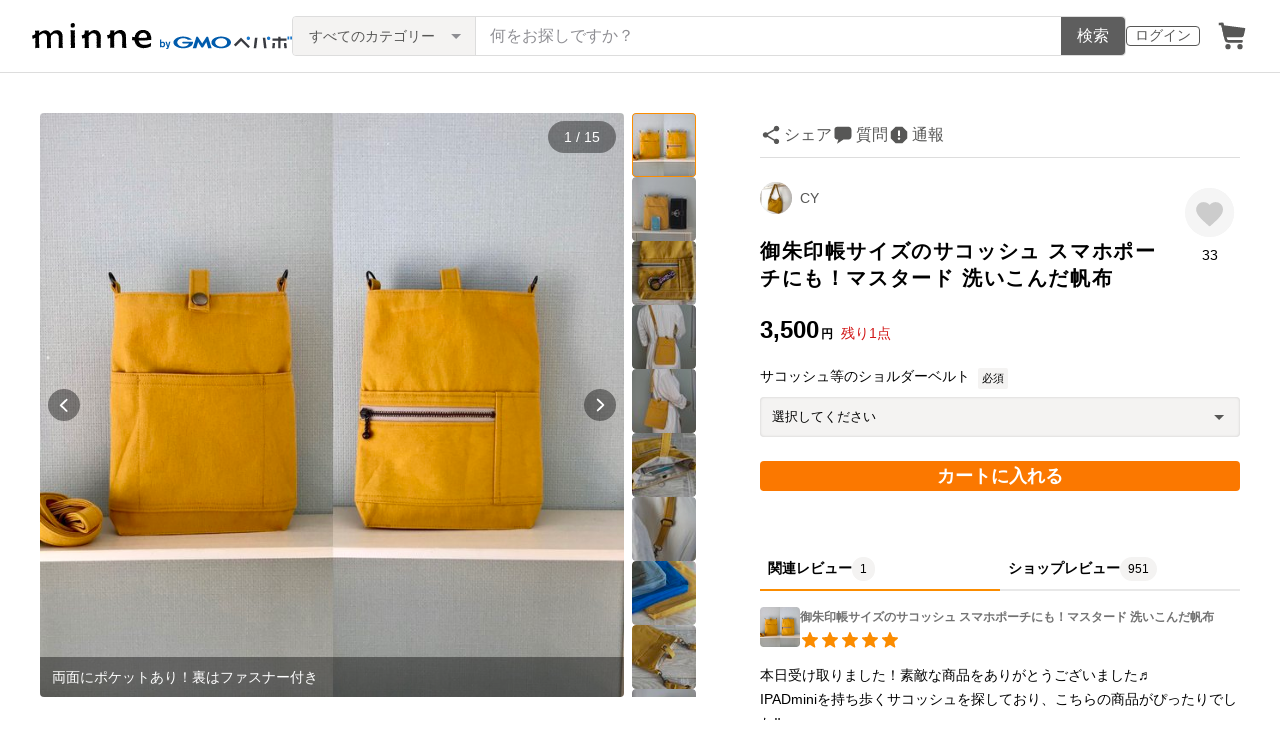

--- FILE ---
content_type: text/html; charset=utf-8
request_url: https://assets.minne.com/items/38872412?query_id=1708546623673_1hu6pvl9ut8
body_size: 39994
content:
<!DOCTYPE html><html lang="ja"><head><script>(function(w,d,s,l,i){w[l]=w[l]||[];w[l].push({'gtm.start':
new Date().getTime(),event:'gtm.js'});var f=d.getElementsByTagName(s)[0],
j=d.createElement(s),dl=l!='dataLayer'?'&l='+l:'';j.async=true;j.src=
'https://www.googletagmanager.com/gtm.js?id='+i+dl;f.parentNode.insertBefore(j,f);
})(window,document,'script','dataLayer','GTM-5DHXN4G');</script><script async="" src="https://www.googletagmanager.com/gtag/js?id=AW-659512418"></script><script>window.dataLayer = window.dataLayer || [];
function gtag(){dataLayer.push(arguments);}
gtag('js', new Date());
gtag('config', 'AW-659512418');</script><meta charSet="utf-8"/><meta name="viewport" content="width=device-width"/><title>御朱印帳サイズのサコッシュ  スマホポーチにも！マスタード   洗いこんだ帆布 - CY | minne byGMOペパボ 国内最大級のハンドメイド・手作り通販サイト</title><meta name="description" content="⛩神社巡りが趣味の知人のリクエストで      製作しました！①車で神社巡りをする際、    御朱印帳を手ぶらで持ち歩けて   スっと取り出せるようにしたい。   写真の御朱印帳のサイズ↓↓↓御朱印帳のサイズ横12.3cm縦18.3cm厚さ約2cm②5円玉など..."/><link rel="icon" href="/favicon.ico"/><link rel="canonical" href="https://minne.com/items/38872412"/><meta property="og:site_name" content="minne byGMOペパボ"/><meta property="og:title" content="御朱印帳サイズのサコッシュ  スマホポーチにも！マスタード   洗いこんだ帆布"/><meta property="og:description" content="3,500円 | ⛩神社巡りが趣味の知人のリクエストで      製作しました！①車で神社巡りをする際、    御朱印帳を手ぶらで持ち歩けて   スっと取り出せるようにしたい。   写真の御朱印帳のサイズ↓↓↓御朱印帳のサイズ横12.3cm縦18.3cm厚さ約2cm②5円玉など..."/><meta property="og:type" content="product"/><meta property="og:image" content="https://image.minne.com/minne/mobile_app_product/600x600cq85/f57b7f18af107b32d56c7b798da8ea8abc42bfbd.jpeg/productimages/193942269/w1600xh1600/9f0845c95ef1e2bc53a08ed4bfb7e6fa4e1a1acf.jpeg?1707791082"/><meta property="twitter:card" content="summary_large_image"/><meta property="twitter:site" content="@minnecom"/><meta property="al:ios:url" content="minne://items/38872412"/><meta property="al:ios:app_store_id" content="563764220"/><meta property="al:ios:app_name" content="minne byGMOペパボ"/><meta property="al:android:url" content="minne://items/38872412"/><meta property="al:android:package" content="jp.co.paperboy.minne.app"/><meta property="al:android:app_name" content="minne byGMOペパボ"/><meta property="og:url" content="https://minne.com/items/38872412"/><meta property="product:product_link" content="https://minne.com/items/38872412"/><meta property="product:price:amount" content="3500"/><meta property="product:price:currency" content="JPY"/><meta property="twitter:creator" content="CY"/><meta property="twitter:title" content="御朱印帳サイズのサコッシュ  スマホポーチにも！マスタード   洗いこんだ帆布"/><meta property="twitter:description" content="3,500円 | ⛩神社巡りが趣味の知人のリクエストで      製作しました！①車で神社巡りをする際、    御朱印帳を手ぶらで持ち歩けて   スっと取り出せるようにしたい。   写真の御朱印帳のサイズ↓↓↓御朱印帳のサイズ横12.3cm縦18.3cm厚さ約2cm②5円玉など..."/><meta property="twitter:image" content="https://image.minne.com/minne/mobile_app_product/600x600cq85/f57b7f18af107b32d56c7b798da8ea8abc42bfbd.jpeg/productimages/193942269/w1600xh1600/9f0845c95ef1e2bc53a08ed4bfb7e6fa4e1a1acf.jpeg?1707791082"/><meta property="fb:admins" content="100001355514181"/><link rel="shortcut icon" type="image/x-icon" href="/favicon.ico"/><link rel="apple-touch-icon-precomposed" href="/favicon-152.png"/><meta name="msapplication-TileColor" content="#ffffff"/><meta name="msapplication-TileImage" content="/favicon-144.png"/><link rel="alternate" href="android-app://jp.co.paperboy.minne.app/minne/items/38872412"/><link rel="alternate" href="ios-app://563764220/minne/items/38872412"/><script type="application/ld+json">{"@context":"https://schema.org","@type":"WebSite","url":"https://minne.com","potentialAction":{"@type":"SearchAction","target":"https://minne.com/category/saleonly?q={search_term_string}","query-input":"required name=search_term_string"}}</script><script type="application/ld+json">{"@context":"https://schema.org","@type":"BreadcrumbList","itemListElement":[{"@type":"ListItem","position":1,"item":"https://minne.com","name":"minne ホーム"},{"@type":"ListItem","position":2,"item":"https://minne.com/category/bags_and_purses","name":"バッグ・財布・小物"},{"@type":"ListItem","position":3,"item":"https://minne.com/category/bags_and_purses/sacosh","name":"サコッシュ"},{"@type":"ListItem","position":4,"name":"御朱印帳サイズのサコッシュ  スマホポーチにも！マスタード   洗いこんだ帆布"}]}</script><script type="application/ld+json">{"@context":"https://schema.org","@type":"BreadcrumbList","itemListElement":[{"@type":"ListItem","position":1,"item":"https://minne.com","name":"minne ホーム"},{"@type":"ListItem","position":2,"item":"https://minne.com/@chiku148","name":"CY"},{"@type":"ListItem","position":3,"name":"御朱印帳サイズのサコッシュ  スマホポーチにも！マスタード   洗いこんだ帆布"}]}</script><script type="application/ld+json">{"@context":"https://schema.org","@type":"Product","brand":{"@type":"Brand","name":"CY"},"description":"⛩神社巡りが趣味の知人のリクエストで\r\n      製作しました！\r\n\r\n①車で神社巡りをする際、\r\n    御朱印帳を手ぶらで持ち歩けて\r\n   スっと取り出せるようにしたい。\r\n   写真の御朱印帳のサイズ↓↓↓\r\n御朱印帳のサイズ横12.3cm縦18.3cm厚さ約2cm\r\n\r\n②5円玉などの小銭が入り、\r\n   カード類を1数枚持ち歩きたい。\r\n③お守りやちょっとしたお土産を入れる\r\n    ポケットも付けて！\r\n\r\nといった意見を参考に作ってみました。\r\n\r\n＊ポケットを沢山つけたサコッシュです。\r\n    普段使いにもご使用頂けます。\r\n＊表正面にポケット3箇所\r\n （そのうち二箇所はペンなどが入るの細長タイプ。\r\n     細い扇子は頭から入る物もあります）\r\n＊カードポケットが内側に一箇所。\r\n＊ファスナー付きの小銭ポケットを付けました。\r\n    鍵などを入れてもOK👍\r\n＊長財布も入るサイズ。\r\n＊上質な国産帆布を使用。\r\n＊内布の素材にもこだわりました。\r\n＊マチもあります。\r\n＊軽いです。\r\n＊肩がけも斜め掛けも出来ます。\n＊スマホショルダーにもなります。\r\n\r\n⚠️ベルト（長さ調節可）をご選択下さい。\r\n＊ショルダーベルトは他の作品と共通で\r\n    ご使用頂けます。\r\n   購入の重なりがないようにあえて\r\n    オプションにしております。\r\n ﹍ ﹍ ﹍ ﹍ ﹍ ﹍ ﹍ ﹍ ﹍ ﹍ ﹍ ﹍ ﹍ ﹍ ﹍\r\n素材 \r\n 表地 綿（洗いをかけた上質な国産11号帆布）\r\n 裏地 綿 （国産の上質なオックス）\r\n\r\nお色   表→マスタード裏→薄ベージュ\r\n\r\nサイズ  W約17.5cm  H約20.5m  D約3cm\r\n重さ     約120ｇ（ショルダー含む）\r\n使用パーツ   12cmファスナー\r\n                     Dカン2個\r\n\r\n ﹉ ﹉ ﹉ ﹉ ﹉ ﹉ ﹉ ﹉ ﹉ ﹉ ﹉ ﹉ ﹉ ﹉ ﹉ ﹉ ﹉\r\n⇣オプションのショルダーベルト⇣\r\n▫️素材と色     本体と同じ 取付部分はナスカン\r\n                        送り金具（長さ調節可）\r\n                        ナスカンと送り金具のお色は\r\n                        黒ニッケル。\r\n\r\n▫️本体に付けた時のトータルの長さ\r\n                約59cm～約109cm\r\n                                       \r\n▫️巾               1.5cm\r\n\r\n下記の作品はショルダーベルトを共通で使用可能です。\r\n小さなトート\r\nhttps://minne.com/items/36607312\r\nサコッシュ\r\nhttps://minne.com/items/35353165\r\n携帯ポーチhttps://minne.com/items/34486293\r\n ﹍ ﹍ ﹍ ﹍ ﹍ ﹍ ﹍ ﹍ ﹍\r\n#スマホショルダー#スマホポシェット#ちょっとそこまで#お散歩バッグ #スマホ   \r\n#バッグインバッグ #コンパクト #便利\r\n#プレゼント #ギフト #父の日 #母の日 #敬老の日 \r\n#軽い #ショルダーポシェット #ショルダーポーチ\r\n#ショルダーバッグ#小物入れ#長財布\r\n#シンプル#国産帆布 #可愛い#男女兼用#斜めがけ#iPadmini#アイパッドミニ\n\nお色違い↓↓↓\nベージュhttps://minne.com/items/38648871\nチャコールhttps://minne.com/items/38840657\nダークオリーブhttps://minne.com/items/38858465\nアッシュブルーhttps://minne.com/items/39333529\n青https://minne.com/items/39244430","image":[{"@type":"ImageObject","contentUrl":"https://static.minne.com/productimages/193942269/w1600xh1600/9f0845c95ef1e2bc53a08ed4bfb7e6fa4e1a1acf.jpeg?1707791082","name":"御朱印帳サイズのサコッシュ  スマホポーチにも！マスタード   洗いこんだ帆布 - 画像1"},{"@type":"ImageObject","contentUrl":"https://static.minne.com/productimages/193942266/w1600xh1600/b1639757b87406bc40ad3fdc470cf4124964be94.jpeg?1707792470","name":"御朱印帳サイズのサコッシュ  スマホポーチにも！マスタード   洗いこんだ帆布 - 画像2"},{"@type":"ImageObject","contentUrl":"https://static.minne.com/productimages/193942270/w1600xh1600/6c896282b3017f3dbb6399855f732d053f42710b.jpeg?1707792470","name":"御朱印帳サイズのサコッシュ  スマホポーチにも！マスタード   洗いこんだ帆布 - 画像3"},{"@type":"ImageObject","contentUrl":"https://static.minne.com/productimages/193942267/w1600xh1600/421a7531dd0de9ce804ddedc073c4020675a9b8a.jpeg?1707792469","name":"御朱印帳サイズのサコッシュ  スマホポーチにも！マスタード   洗いこんだ帆布 - 画像4"},{"@type":"ImageObject","contentUrl":"https://static.minne.com/productimages/193942263/w1600xh1600/42c5cf7486dcf9db57b487ed83cceaff02ed8c32.jpeg?1707792469","name":"御朱印帳サイズのサコッシュ  スマホポーチにも！マスタード   洗いこんだ帆布 - 画像5"},{"@type":"ImageObject","contentUrl":"https://static.minne.com/productimages/193942265/w1600xh1600/869364447994891a77a892d65ba206ec48efca25.jpeg?1707792470","name":"御朱印帳サイズのサコッシュ  スマホポーチにも！マスタード   洗いこんだ帆布 - 画像6"},{"@type":"ImageObject","contentUrl":"https://static.minne.com/productimages/193943944/w1600xh1600/0efb28aaf274d27242d4e2e98263f6d923f6ed12.jpeg?1707792469","name":"御朱印帳サイズのサコッシュ  スマホポーチにも！マスタード   洗いこんだ帆布 - 画像7"},{"@type":"ImageObject","contentUrl":"https://static.minne.com/productimages/193942264/w1600xh1600/7e9d0c30adaf65eeef7aad8670c8c8dd04a70783.jpeg?1707792470","name":"御朱印帳サイズのサコッシュ  スマホポーチにも！マスタード   洗いこんだ帆布 - 画像8"},{"@type":"ImageObject","contentUrl":"https://static.minne.com/productimages/193942268/w1600xh1600/d0716a81af9df1ea54c1a3544b3ed1437c040d6c.jpeg?1707792470","name":"御朱印帳サイズのサコッシュ  スマホポーチにも！マスタード   洗いこんだ帆布 - 画像9"},{"@type":"ImageObject","contentUrl":"https://static.minne.com/productimages/193942271/w1600xh1600/091e6271e741cb5675c61a848446010d9662cdbd.jpeg?1707791082","name":"御朱印帳サイズのサコッシュ  スマホポーチにも！マスタード   洗いこんだ帆布 - 画像10"},{"@type":"ImageObject","contentUrl":"https://static.minne.com/productimages/193942262/w1600xh1600/88936d31d512721b33e0510669c2d0093fc1791d.jpeg?1707792469","name":"御朱印帳サイズのサコッシュ  スマホポーチにも！マスタード   洗いこんだ帆布 - 画像11"},{"@type":"ImageObject","contentUrl":"https://static.minne.com/productimages/193942261/w1600xh1600/3a5bf7681b593f30d11eb7619665a973b5128e49.jpeg?1707792469","name":"御朱印帳サイズのサコッシュ  スマホポーチにも！マスタード   洗いこんだ帆布 - 画像12"},{"@type":"ImageObject","contentUrl":"https://static.minne.com/productimages/194043774/w1600xh1600/271e7e0b6a3f5bea04242c1c3078b8224b3778a2.jpeg?1707907109","name":"御朱印帳サイズのサコッシュ  スマホポーチにも！マスタード   洗いこんだ帆布 - 画像13"},{"@type":"ImageObject","contentUrl":"https://static.minne.com/productimages/194043775/w1600xh1600/72299b0e8597234672777cb7541e0f25284e2b5f.jpeg?1707907109","name":"御朱印帳サイズのサコッシュ  スマホポーチにも！マスタード   洗いこんだ帆布 - 画像14"},{"@type":"ImageObject","contentUrl":"https://static.minne.com/productimages/194044583/w1600xh1600/85deb753ff1c32d52622fd6f1764532d31b74775.jpeg?1707908361","name":"御朱印帳サイズのサコッシュ  スマホポーチにも！マスタード   洗いこんだ帆布 - 画像15"}],"name":"御朱印帳サイズのサコッシュ  スマホポーチにも！マスタード   洗いこんだ帆布","review":[{"@type":"Review","reviewRating":{"@type":"Rating","ratingValue":5,"bestRating":5,"worstRating":1,"datePublished":"2024-02-16T16:11:08+09:00"},"author":{"@type":"Person","name":"sagisow520"},"reviewBody":"本日受け取りました！素敵な商品をありがとうございました♬\r\nIPADminiを持ち歩くサコッシュを探しており、こちらの商品がぴったりでした‼\r\n大事に使わせて頂きます♬ありがとうございました 😆"}],"aggregateRating":{"@type":"AggregateRating","ratingValue":5,"name":"御朱印帳サイズのサコッシュ  スマホポーチにも！マスタード   洗いこんだ帆布","reviewCount":951,"bestRating":5,"worstRating":1},"offers":{"@type":"Offer","url":"https://minne.com/items/38872412","priceCurrency":"JPY","price":3500,"availability":"https://schema.org/InStock"}}</script><meta name="next-head-count" content="41"/><link rel="preload" href="https://assets.minne.com/_next/static/css/b92508390536d77d.css" as="style"/><link rel="stylesheet" href="https://assets.minne.com/_next/static/css/b92508390536d77d.css" data-n-g=""/><link rel="preload" href="https://assets.minne.com/_next/static/css/900b5e491c3a577c.css" as="style"/><link rel="stylesheet" href="https://assets.minne.com/_next/static/css/900b5e491c3a577c.css" data-n-p=""/><link rel="preload" href="https://assets.minne.com/_next/static/css/aca86b5e2e861ddc.css" as="style"/><link rel="stylesheet" href="https://assets.minne.com/_next/static/css/aca86b5e2e861ddc.css" data-n-p=""/><link rel="preload" href="https://assets.minne.com/_next/static/css/7a5c2639235d4452.css" as="style"/><link rel="stylesheet" href="https://assets.minne.com/_next/static/css/7a5c2639235d4452.css" data-n-p=""/><link rel="preload" href="https://assets.minne.com/_next/static/css/e1860a50bf048165.css" as="style"/><link rel="stylesheet" href="https://assets.minne.com/_next/static/css/e1860a50bf048165.css" data-n-p=""/><noscript data-n-css=""></noscript><script defer="" nomodule="" src="https://assets.minne.com/_next/static/chunks/polyfills-42372ed130431b0a.js"></script><script src="https://assets.minne.com/_next/static/chunks/webpack-72ff7d89ac4ae3ad.js" defer=""></script><script src="https://assets.minne.com/_next/static/chunks/framework-945b357d4a851f4b.js" defer=""></script><script src="https://assets.minne.com/_next/static/chunks/main-979a928c801c37a9.js" defer=""></script><script src="https://assets.minne.com/_next/static/chunks/pages/_app-8fe71f121287cdf0.js" defer=""></script><script src="https://assets.minne.com/_next/static/chunks/fec483df-3a01da3351658486.js" defer=""></script><script src="https://assets.minne.com/_next/static/chunks/2fbf9dd2-26488128a0adfa50.js" defer=""></script><script src="https://assets.minne.com/_next/static/chunks/9755-eb8ef797b9ac4ed6.js" defer=""></script><script src="https://assets.minne.com/_next/static/chunks/1664-7bba6d7caeb2ea23.js" defer=""></script><script src="https://assets.minne.com/_next/static/chunks/7634-67ca948bee10a88c.js" defer=""></script><script src="https://assets.minne.com/_next/static/chunks/6817-eec35ca6d3bf9439.js" defer=""></script><script src="https://assets.minne.com/_next/static/chunks/9197-405143e72654daca.js" defer=""></script><script src="https://assets.minne.com/_next/static/chunks/252-e474101a38e0ebc7.js" defer=""></script><script src="https://assets.minne.com/_next/static/chunks/1448-a519ff8d6350b1f9.js" defer=""></script><script src="https://assets.minne.com/_next/static/chunks/9359-aa7632c7bc597c77.js" defer=""></script><script src="https://assets.minne.com/_next/static/chunks/5155-8d632827f5208eac.js" defer=""></script><script src="https://assets.minne.com/_next/static/chunks/4000-605236d0816b8af3.js" defer=""></script><script src="https://assets.minne.com/_next/static/chunks/1105-0159b5f58040f914.js" defer=""></script><script src="https://assets.minne.com/_next/static/chunks/448-811f4a9aeb5b4f61.js" defer=""></script><script src="https://assets.minne.com/_next/static/chunks/3392-27eea94eff651a93.js" defer=""></script><script src="https://assets.minne.com/_next/static/chunks/7012-a98d53057d909398.js" defer=""></script><script src="https://assets.minne.com/_next/static/chunks/8858-3f846847df1f6a90.js" defer=""></script><script src="https://assets.minne.com/_next/static/chunks/2828-c94380e3f12e9c5d.js" defer=""></script><script src="https://assets.minne.com/_next/static/chunks/2705-11d079a40419d6dc.js" defer=""></script><script src="https://assets.minne.com/_next/static/chunks/6547-abacff949548cde7.js" defer=""></script><script src="https://assets.minne.com/_next/static/chunks/pages/items/%5Bid%5D-fcebd6df95474a2b.js" defer=""></script><script src="https://assets.minne.com/_next/static/hGAPqUuqHSR566vgZi51_/_buildManifest.js" defer=""></script><script src="https://assets.minne.com/_next/static/hGAPqUuqHSR566vgZi51_/_ssgManifest.js" defer=""></script></head><body><noscript><iframe src="https://www.googletagmanager.com/ns.html?id=GTM-5DHXN4G" height="0" width="0" style="display:none;visibility:hidden"></iframe></noscript><div id="__next"><header class="MinneHeader_minne-header__6tYNv"><div class="MinneHeader_container__tLbFp"><a class="MinneHeader_minne-logo__bCnrs" href="/"><span style="box-sizing:border-box;display:block;overflow:hidden;width:initial;height:initial;background:none;opacity:1;border:0;margin:0;padding:0;position:absolute;top:0;left:0;bottom:0;right:0"><img alt="ハンドメイドマーケット minne（ミンネ）" src="[data-uri]" decoding="async" data-nimg="fill" style="position:absolute;top:0;left:0;bottom:0;right:0;box-sizing:border-box;padding:0;border:none;margin:auto;display:block;width:0;height:0;min-width:100%;max-width:100%;min-height:100%;max-height:100%"/><noscript><img alt="ハンドメイドマーケット minne（ミンネ）" loading="lazy" decoding="async" data-nimg="fill" style="position:absolute;top:0;left:0;bottom:0;right:0;box-sizing:border-box;padding:0;border:none;margin:auto;display:block;width:0;height:0;min-width:100%;max-width:100%;min-height:100%;max-height:100%" src="https://static.minne.com/files/minne/shared/logos/horizontal-m.svg"/></noscript></span></a><ul class="MinneHeader_menu-list__VIISh"><li class="MinneHeader_list-item__J0y5m"><a href="/users/sign_in/" class="MinneHeader_outline-button__cr8Tf">ログイン</a></li><li class="MinneHeader_list-item__J0y5m"><a href="/carts/line_items/"><div class="MinneHeader_icon-image__aNKOe"><span style="box-sizing:border-box;display:block;overflow:hidden;width:initial;height:initial;background:none;opacity:1;border:0;margin:0;padding:0;position:absolute;top:0;left:0;bottom:0;right:0"><img alt="カート" src="[data-uri]" decoding="async" data-nimg="fill" style="position:absolute;top:0;left:0;bottom:0;right:0;box-sizing:border-box;padding:0;border:none;margin:auto;display:block;width:0;height:0;min-width:100%;max-width:100%;min-height:100%;max-height:100%"/><noscript><img alt="カート" loading="lazy" decoding="async" data-nimg="fill" style="position:absolute;top:0;left:0;bottom:0;right:0;box-sizing:border-box;padding:0;border:none;margin:auto;display:block;width:0;height:0;min-width:100%;max-width:100%;min-height:100%;max-height:100%" src="https://static.minne.com/files/minne/icon/icon-cart.svg"/></noscript></span></div></a></li></ul><div class="MinneHeader_search-box__XfHAx"><div class="MinneSearchBox_container__T5FQu"><form class="MinneSearchBox_search-form__rI_wT" role="search"><div class="MinneSearchBox_category-select___9g9P"><select class="MinneSearchBox_select-box__dG5lB" aria-label="カテゴリーを選択"><option value="" selected="">すべてのカテゴリー</option><option value="accessories">アクセサリー・ジュエリー</option><option value="clothing">ファッション</option><option value="bags_and_purses">バッグ・財布・小物</option><option value="children">ベビー・キッズ</option><option value="interior">家具・生活雑貨</option><option value="pets">ペットグッズ</option><option value="plants">フラワー・ガーデン</option><option value="smartphone_cases_and_mobile_accessories">スマホケース・モバイルグッズ</option><option value="art">アート</option><option value="kitchen">食器・キッチン</option><option value="aroma_and_candles">アロマ・キャンドル</option><option value="stationery">文房具・ステーショナリー</option><option value="dolls">ぬいぐるみ・人形</option><option value="toys">おもちゃ</option><option value="knitting_and_needlecraft">ニット・編み物</option><option value="mask">マスク</option><option value="lesson">レシピ・型紙・レッスン動画</option><option value="material">素材・道具</option><option value="kits">手作りキット</option><option value="food">食べ物</option></select><span class="MinneSearchBox_selected-category-label__rQgzG">すべてのカテゴリー</span></div><div class="MinneSearchBox_search-text__LWRrg"><input placeholder="何をお探しですか？" class="MinneSearchBox_text-field__MY3wQ" type="search" enterKeyHint="search" aria-label="キーワード検索" maxLength="100" value=""/><div class="MinneSearchBox_suggestions-wrapper__ojoIH"></div></div><button type="submit" class="MinneSearchBox_submit-button__cvy6R">検索</button></form></div></div></div></header><div><main class="ProductSinglePage_product-wrapper__sQQKI false"><div class="ProductSinglePage_product-image__WvNnM"><div><div class="MinneCarouselForProductImage_container__gyVmw"><div class="MinneCarouselForProductImage_carousel-wrapper__n1yEw"><div class="swiper-container"><div class="swiper-wrapper"><div class="swiper-slide swiper-slide-duplicate" data-swiper-slide-index="14"><button class="MinneCarouselForProductImage_slide-container__nfpn4"><span style="box-sizing:border-box;display:inline-block;overflow:hidden;width:initial;height:initial;background:none;opacity:1;border:0;margin:0;padding:0;position:relative;max-width:100%"><span style="box-sizing:border-box;display:block;width:initial;height:initial;background:none;opacity:1;border:0;margin:0;padding:0;max-width:100%"><img style="display:block;max-width:100%;width:initial;height:initial;background:none;opacity:1;border:0;margin:0;padding:0" alt="" aria-hidden="true" src="data:image/svg+xml,%3csvg%20xmlns=%27http://www.w3.org/2000/svg%27%20version=%271.1%27%20width=%27680%27%20height=%27680%27/%3e"/></span><img alt="作品画像15枚目" src="[data-uri]" decoding="async" data-nimg="intrinsic" style="position:absolute;top:0;left:0;bottom:0;right:0;box-sizing:border-box;padding:0;border:none;margin:auto;display:block;width:0;height:0;min-width:100%;max-width:100%;min-height:100%;max-height:100%"/><noscript><img alt="作品画像15枚目" loading="lazy" decoding="async" data-nimg="intrinsic" style="position:absolute;top:0;left:0;bottom:0;right:0;box-sizing:border-box;padding:0;border:none;margin:auto;display:block;width:0;height:0;min-width:100%;max-width:100%;min-height:100%;max-height:100%" src="https://image.minne.com/minne/mobile_app_product/680x680cq85/e66c1d552d025cb5de848f7a7bbbb1fd1420d11b.jpeg/productimages/194044583/w1600xh1600/85deb753ff1c32d52622fd6f1764532d31b74775.jpeg?1707908361"/></noscript></span></button><div class="MinneCarouselForProductImage_slide-caption__Wk6l1">https://minne.com/items/35353165</div></div><div class="swiper-slide" data-swiper-slide-index="0"><button class="MinneCarouselForProductImage_slide-container__nfpn4"><span style="box-sizing:border-box;display:inline-block;overflow:hidden;width:initial;height:initial;background:none;opacity:1;border:0;margin:0;padding:0;position:relative;max-width:100%"><span style="box-sizing:border-box;display:block;width:initial;height:initial;background:none;opacity:1;border:0;margin:0;padding:0;max-width:100%"><img style="display:block;max-width:100%;width:initial;height:initial;background:none;opacity:1;border:0;margin:0;padding:0" alt="" aria-hidden="true" src="data:image/svg+xml,%3csvg%20xmlns=%27http://www.w3.org/2000/svg%27%20version=%271.1%27%20width=%27680%27%20height=%27680%27/%3e"/></span><img alt="作品画像1枚目" src="[data-uri]" decoding="async" data-nimg="intrinsic" style="position:absolute;top:0;left:0;bottom:0;right:0;box-sizing:border-box;padding:0;border:none;margin:auto;display:block;width:0;height:0;min-width:100%;max-width:100%;min-height:100%;max-height:100%"/><noscript><img alt="作品画像1枚目" loading="lazy" decoding="async" data-nimg="intrinsic" style="position:absolute;top:0;left:0;bottom:0;right:0;box-sizing:border-box;padding:0;border:none;margin:auto;display:block;width:0;height:0;min-width:100%;max-width:100%;min-height:100%;max-height:100%" src="https://image.minne.com/minne/mobile_app_product/680x680cq85/ba84ea0f4dec3590ec76da1e3d9832de0317ffc5.jpeg/productimages/193942269/w1600xh1600/9f0845c95ef1e2bc53a08ed4bfb7e6fa4e1a1acf.jpeg?1707791082"/></noscript></span></button><div class="MinneCarouselForProductImage_slide-caption__Wk6l1">両面にポケットあり！裏はファスナー付き</div></div><div class="swiper-slide" data-swiper-slide-index="1"><button class="MinneCarouselForProductImage_slide-container__nfpn4"><span style="box-sizing:border-box;display:inline-block;overflow:hidden;width:initial;height:initial;background:none;opacity:1;border:0;margin:0;padding:0;position:relative;max-width:100%"><span style="box-sizing:border-box;display:block;width:initial;height:initial;background:none;opacity:1;border:0;margin:0;padding:0;max-width:100%"><img style="display:block;max-width:100%;width:initial;height:initial;background:none;opacity:1;border:0;margin:0;padding:0" alt="" aria-hidden="true" src="data:image/svg+xml,%3csvg%20xmlns=%27http://www.w3.org/2000/svg%27%20version=%271.1%27%20width=%27680%27%20height=%27680%27/%3e"/></span><img alt="作品画像2枚目" src="[data-uri]" decoding="async" data-nimg="intrinsic" style="position:absolute;top:0;left:0;bottom:0;right:0;box-sizing:border-box;padding:0;border:none;margin:auto;display:block;width:0;height:0;min-width:100%;max-width:100%;min-height:100%;max-height:100%"/><noscript><img alt="作品画像2枚目" loading="lazy" decoding="async" data-nimg="intrinsic" style="position:absolute;top:0;left:0;bottom:0;right:0;box-sizing:border-box;padding:0;border:none;margin:auto;display:block;width:0;height:0;min-width:100%;max-width:100%;min-height:100%;max-height:100%" src="https://image.minne.com/minne/mobile_app_product/680x680cq85/7dad72e910c4c7490625798df0eed47b08ee2188.jpeg/productimages/193942266/w1600xh1600/b1639757b87406bc40ad3fdc470cf4124964be94.jpeg?1707792470"/></noscript></span></button><div class="MinneCarouselForProductImage_slide-caption__Wk6l1">長財布やICカードは大きさの見本</div></div><div class="swiper-slide" data-swiper-slide-index="2"><button class="MinneCarouselForProductImage_slide-container__nfpn4"><span style="box-sizing:border-box;display:inline-block;overflow:hidden;width:initial;height:initial;background:none;opacity:1;border:0;margin:0;padding:0;position:relative;max-width:100%"><span style="box-sizing:border-box;display:block;width:initial;height:initial;background:none;opacity:1;border:0;margin:0;padding:0;max-width:100%"><img style="display:block;max-width:100%;width:initial;height:initial;background:none;opacity:1;border:0;margin:0;padding:0" alt="" aria-hidden="true" src="data:image/svg+xml,%3csvg%20xmlns=%27http://www.w3.org/2000/svg%27%20version=%271.1%27%20width=%27680%27%20height=%27680%27/%3e"/></span><img alt="作品画像3枚目" src="[data-uri]" decoding="async" data-nimg="intrinsic" style="position:absolute;top:0;left:0;bottom:0;right:0;box-sizing:border-box;padding:0;border:none;margin:auto;display:block;width:0;height:0;min-width:100%;max-width:100%;min-height:100%;max-height:100%"/><noscript><img alt="作品画像3枚目" loading="lazy" decoding="async" data-nimg="intrinsic" style="position:absolute;top:0;left:0;bottom:0;right:0;box-sizing:border-box;padding:0;border:none;margin:auto;display:block;width:0;height:0;min-width:100%;max-width:100%;min-height:100%;max-height:100%" src="https://image.minne.com/minne/mobile_app_product/680x680cq85/439b37dd45c506e9b03733f91b2e8624c5f9f162.jpeg/productimages/193942270/w1600xh1600/6c896282b3017f3dbb6399855f732d053f42710b.jpeg?1707792470"/></noscript></span></button><div class="MinneCarouselForProductImage_slide-caption__Wk6l1">ファスナーポケットには小銭や鍵などどうぞ～</div></div><div class="swiper-slide" data-swiper-slide-index="3"><button class="MinneCarouselForProductImage_slide-container__nfpn4"><span style="box-sizing:border-box;display:inline-block;overflow:hidden;width:initial;height:initial;background:none;opacity:1;border:0;margin:0;padding:0;position:relative;max-width:100%"><span style="box-sizing:border-box;display:block;width:initial;height:initial;background:none;opacity:1;border:0;margin:0;padding:0;max-width:100%"><img style="display:block;max-width:100%;width:initial;height:initial;background:none;opacity:1;border:0;margin:0;padding:0" alt="" aria-hidden="true" src="data:image/svg+xml,%3csvg%20xmlns=%27http://www.w3.org/2000/svg%27%20version=%271.1%27%20width=%27680%27%20height=%27680%27/%3e"/></span><img alt="作品画像4枚目" src="[data-uri]" decoding="async" data-nimg="intrinsic" style="position:absolute;top:0;left:0;bottom:0;right:0;box-sizing:border-box;padding:0;border:none;margin:auto;display:block;width:0;height:0;min-width:100%;max-width:100%;min-height:100%;max-height:100%"/><noscript><img alt="作品画像4枚目" loading="lazy" decoding="async" data-nimg="intrinsic" style="position:absolute;top:0;left:0;bottom:0;right:0;box-sizing:border-box;padding:0;border:none;margin:auto;display:block;width:0;height:0;min-width:100%;max-width:100%;min-height:100%;max-height:100%" src="https://image.minne.com/minne/mobile_app_product/680x680cq85/ca49ddc6c6a3f10f84261ec07b53e419069d0fd7.jpeg/productimages/193942267/w1600xh1600/421a7531dd0de9ce804ddedc073c4020675a9b8a.jpeg?1707792469"/></noscript></span></button><div class="MinneCarouselForProductImage_slide-caption__Wk6l1">斜めがけ、肩がけ、ポーチとしてご使用頂けます。</div></div><div class="swiper-slide" data-swiper-slide-index="4"><button class="MinneCarouselForProductImage_slide-container__nfpn4"><span style="box-sizing:border-box;display:inline-block;overflow:hidden;width:initial;height:initial;background:none;opacity:1;border:0;margin:0;padding:0;position:relative;max-width:100%"><span style="box-sizing:border-box;display:block;width:initial;height:initial;background:none;opacity:1;border:0;margin:0;padding:0;max-width:100%"><img style="display:block;max-width:100%;width:initial;height:initial;background:none;opacity:1;border:0;margin:0;padding:0" alt="" aria-hidden="true" src="data:image/svg+xml,%3csvg%20xmlns=%27http://www.w3.org/2000/svg%27%20version=%271.1%27%20width=%27680%27%20height=%27680%27/%3e"/></span><img alt="作品画像5枚目" src="[data-uri]" decoding="async" data-nimg="intrinsic" style="position:absolute;top:0;left:0;bottom:0;right:0;box-sizing:border-box;padding:0;border:none;margin:auto;display:block;width:0;height:0;min-width:100%;max-width:100%;min-height:100%;max-height:100%"/><noscript><img alt="作品画像5枚目" loading="lazy" decoding="async" data-nimg="intrinsic" style="position:absolute;top:0;left:0;bottom:0;right:0;box-sizing:border-box;padding:0;border:none;margin:auto;display:block;width:0;height:0;min-width:100%;max-width:100%;min-height:100%;max-height:100%" src="https://image.minne.com/minne/mobile_app_product/680x680cq85/a9c0ed4d2dac1a3addff75aef76ea55ce4172f88.jpeg/productimages/193942263/w1600xh1600/42c5cf7486dcf9db57b487ed83cceaff02ed8c32.jpeg?1707792469"/></noscript></span></button><div class="MinneCarouselForProductImage_slide-caption__Wk6l1">ちょっとそこまでのお使いやサブバッグにも</div></div><div class="swiper-slide" data-swiper-slide-index="5"><button class="MinneCarouselForProductImage_slide-container__nfpn4"><span style="box-sizing:border-box;display:inline-block;overflow:hidden;width:initial;height:initial;background:none;opacity:1;border:0;margin:0;padding:0;position:relative;max-width:100%"><span style="box-sizing:border-box;display:block;width:initial;height:initial;background:none;opacity:1;border:0;margin:0;padding:0;max-width:100%"><img style="display:block;max-width:100%;width:initial;height:initial;background:none;opacity:1;border:0;margin:0;padding:0" alt="" aria-hidden="true" src="data:image/svg+xml,%3csvg%20xmlns=%27http://www.w3.org/2000/svg%27%20version=%271.1%27%20width=%27680%27%20height=%27680%27/%3e"/></span><img alt="作品画像6枚目" src="[data-uri]" decoding="async" data-nimg="intrinsic" style="position:absolute;top:0;left:0;bottom:0;right:0;box-sizing:border-box;padding:0;border:none;margin:auto;display:block;width:0;height:0;min-width:100%;max-width:100%;min-height:100%;max-height:100%"/><noscript><img alt="作品画像6枚目" loading="lazy" decoding="async" data-nimg="intrinsic" style="position:absolute;top:0;left:0;bottom:0;right:0;box-sizing:border-box;padding:0;border:none;margin:auto;display:block;width:0;height:0;min-width:100%;max-width:100%;min-height:100%;max-height:100%" src="https://image.minne.com/minne/mobile_app_product/680x680cq85/f1d43978f9aededd5bc3f7142c0f4fbba03804e6.jpeg/productimages/193942265/w1600xh1600/869364447994891a77a892d65ba206ec48efca25.jpeg?1707792470"/></noscript></span></button><div class="MinneCarouselForProductImage_slide-caption__Wk6l1">内ポケット一つ。カードが一枚入るサイズ</div></div><div class="swiper-slide" data-swiper-slide-index="6"><button class="MinneCarouselForProductImage_slide-container__nfpn4"><span style="box-sizing:border-box;display:inline-block;overflow:hidden;width:initial;height:initial;background:none;opacity:1;border:0;margin:0;padding:0;position:relative;max-width:100%"><span style="box-sizing:border-box;display:block;width:initial;height:initial;background:none;opacity:1;border:0;margin:0;padding:0;max-width:100%"><img style="display:block;max-width:100%;width:initial;height:initial;background:none;opacity:1;border:0;margin:0;padding:0" alt="" aria-hidden="true" src="data:image/svg+xml,%3csvg%20xmlns=%27http://www.w3.org/2000/svg%27%20version=%271.1%27%20width=%27680%27%20height=%27680%27/%3e"/></span><img alt="作品画像7枚目" src="[data-uri]" decoding="async" data-nimg="intrinsic" style="position:absolute;top:0;left:0;bottom:0;right:0;box-sizing:border-box;padding:0;border:none;margin:auto;display:block;width:0;height:0;min-width:100%;max-width:100%;min-height:100%;max-height:100%"/><noscript><img alt="作品画像7枚目" loading="lazy" decoding="async" data-nimg="intrinsic" style="position:absolute;top:0;left:0;bottom:0;right:0;box-sizing:border-box;padding:0;border:none;margin:auto;display:block;width:0;height:0;min-width:100%;max-width:100%;min-height:100%;max-height:100%" src="https://image.minne.com/minne/mobile_app_product/680x680cq85/a7c79947be59e91f69bc7688e9480a57eece68e5.jpeg/productimages/193943944/w1600xh1600/0efb28aaf274d27242d4e2e98263f6d923f6ed12.jpeg?1707792469"/></noscript></span></button><div class="MinneCarouselForProductImage_slide-caption__Wk6l1">ショルダーベルトは長さ調節出来ます</div></div><div class="swiper-slide" data-swiper-slide-index="7"><button class="MinneCarouselForProductImage_slide-container__nfpn4"><span style="box-sizing:border-box;display:inline-block;overflow:hidden;width:initial;height:initial;background:none;opacity:1;border:0;margin:0;padding:0;position:relative;max-width:100%"><span style="box-sizing:border-box;display:block;width:initial;height:initial;background:none;opacity:1;border:0;margin:0;padding:0;max-width:100%"><img style="display:block;max-width:100%;width:initial;height:initial;background:none;opacity:1;border:0;margin:0;padding:0" alt="" aria-hidden="true" src="data:image/svg+xml,%3csvg%20xmlns=%27http://www.w3.org/2000/svg%27%20version=%271.1%27%20width=%27680%27%20height=%27680%27/%3e"/></span><img alt="作品画像8枚目" src="[data-uri]" decoding="async" data-nimg="intrinsic" style="position:absolute;top:0;left:0;bottom:0;right:0;box-sizing:border-box;padding:0;border:none;margin:auto;display:block;width:0;height:0;min-width:100%;max-width:100%;min-height:100%;max-height:100%"/><noscript><img alt="作品画像8枚目" loading="lazy" decoding="async" data-nimg="intrinsic" style="position:absolute;top:0;left:0;bottom:0;right:0;box-sizing:border-box;padding:0;border:none;margin:auto;display:block;width:0;height:0;min-width:100%;max-width:100%;min-height:100%;max-height:100%" src="https://image.minne.com/minne/mobile_app_product/680x680cq85/7eb44f2d855ef0b944b27a08357930e92d4ace2b.jpeg/productimages/193942264/w1600xh1600/7e9d0c30adaf65eeef7aad8670c8c8dd04a70783.jpeg?1707792470"/></noscript></span></button><div class="MinneCarouselForProductImage_slide-caption__Wk6l1">マチもあります。</div></div><div class="swiper-slide" data-swiper-slide-index="8"><button class="MinneCarouselForProductImage_slide-container__nfpn4"><span style="box-sizing:border-box;display:inline-block;overflow:hidden;width:initial;height:initial;background:none;opacity:1;border:0;margin:0;padding:0;position:relative;max-width:100%"><span style="box-sizing:border-box;display:block;width:initial;height:initial;background:none;opacity:1;border:0;margin:0;padding:0;max-width:100%"><img style="display:block;max-width:100%;width:initial;height:initial;background:none;opacity:1;border:0;margin:0;padding:0" alt="" aria-hidden="true" src="data:image/svg+xml,%3csvg%20xmlns=%27http://www.w3.org/2000/svg%27%20version=%271.1%27%20width=%27680%27%20height=%27680%27/%3e"/></span><img alt="作品画像9枚目" src="[data-uri]" decoding="async" data-nimg="intrinsic" style="position:absolute;top:0;left:0;bottom:0;right:0;box-sizing:border-box;padding:0;border:none;margin:auto;display:block;width:0;height:0;min-width:100%;max-width:100%;min-height:100%;max-height:100%"/><noscript><img alt="作品画像9枚目" loading="lazy" decoding="async" data-nimg="intrinsic" style="position:absolute;top:0;left:0;bottom:0;right:0;box-sizing:border-box;padding:0;border:none;margin:auto;display:block;width:0;height:0;min-width:100%;max-width:100%;min-height:100%;max-height:100%" src="https://image.minne.com/minne/mobile_app_product/680x680cq85/65e43b5d88c804d2d758c7afb5f210455b599271.jpeg/productimages/193942268/w1600xh1600/d0716a81af9df1ea54c1a3544b3ed1437c040d6c.jpeg?1707792470"/></noscript></span></button><div class="MinneCarouselForProductImage_slide-caption__Wk6l1">中の物が傷つかないように外側にバネホックを付けました</div></div><div class="swiper-slide" data-swiper-slide-index="9"><button class="MinneCarouselForProductImage_slide-container__nfpn4"><span style="box-sizing:border-box;display:inline-block;overflow:hidden;width:initial;height:initial;background:none;opacity:1;border:0;margin:0;padding:0;position:relative;max-width:100%"><span style="box-sizing:border-box;display:block;width:initial;height:initial;background:none;opacity:1;border:0;margin:0;padding:0;max-width:100%"><img style="display:block;max-width:100%;width:initial;height:initial;background:none;opacity:1;border:0;margin:0;padding:0" alt="" aria-hidden="true" src="data:image/svg+xml,%3csvg%20xmlns=%27http://www.w3.org/2000/svg%27%20version=%271.1%27%20width=%27680%27%20height=%27680%27/%3e"/></span><img alt="作品画像10枚目" src="[data-uri]" decoding="async" data-nimg="intrinsic" style="position:absolute;top:0;left:0;bottom:0;right:0;box-sizing:border-box;padding:0;border:none;margin:auto;display:block;width:0;height:0;min-width:100%;max-width:100%;min-height:100%;max-height:100%"/><noscript><img alt="作品画像10枚目" loading="lazy" decoding="async" data-nimg="intrinsic" style="position:absolute;top:0;left:0;bottom:0;right:0;box-sizing:border-box;padding:0;border:none;margin:auto;display:block;width:0;height:0;min-width:100%;max-width:100%;min-height:100%;max-height:100%" src="https://image.minne.com/minne/mobile_app_product/680x680cq85/3f7ef21a503357b3f743fa5064944bba1fa1243a.jpeg/productimages/193942271/w1600xh1600/091e6271e741cb5675c61a848446010d9662cdbd.jpeg?1707791082"/></noscript></span></button><div class="MinneCarouselForProductImage_slide-caption__Wk6l1">シンプル</div></div><div class="swiper-slide" data-swiper-slide-index="10"><button class="MinneCarouselForProductImage_slide-container__nfpn4"><span style="box-sizing:border-box;display:inline-block;overflow:hidden;width:initial;height:initial;background:none;opacity:1;border:0;margin:0;padding:0;position:relative;max-width:100%"><span style="box-sizing:border-box;display:block;width:initial;height:initial;background:none;opacity:1;border:0;margin:0;padding:0;max-width:100%"><img style="display:block;max-width:100%;width:initial;height:initial;background:none;opacity:1;border:0;margin:0;padding:0" alt="" aria-hidden="true" src="data:image/svg+xml,%3csvg%20xmlns=%27http://www.w3.org/2000/svg%27%20version=%271.1%27%20width=%27680%27%20height=%27680%27/%3e"/></span><img alt="作品画像11枚目" src="[data-uri]" decoding="async" data-nimg="intrinsic" style="position:absolute;top:0;left:0;bottom:0;right:0;box-sizing:border-box;padding:0;border:none;margin:auto;display:block;width:0;height:0;min-width:100%;max-width:100%;min-height:100%;max-height:100%"/><noscript><img alt="作品画像11枚目" loading="lazy" decoding="async" data-nimg="intrinsic" style="position:absolute;top:0;left:0;bottom:0;right:0;box-sizing:border-box;padding:0;border:none;margin:auto;display:block;width:0;height:0;min-width:100%;max-width:100%;min-height:100%;max-height:100%" src="https://image.minne.com/minne/mobile_app_product/680x680cq85/9072cb5a80e023fa0b51c2fba33ccdf579120cc9.jpeg/productimages/193942262/w1600xh1600/88936d31d512721b33e0510669c2d0093fc1791d.jpeg?1707792469"/></noscript></span></button><div class="MinneCarouselForProductImage_slide-caption__Wk6l1">写真はお色違い。長財布と御朱印帳を入れてみました。</div></div><div class="swiper-slide" data-swiper-slide-index="11"><button class="MinneCarouselForProductImage_slide-container__nfpn4"><span style="box-sizing:border-box;display:inline-block;overflow:hidden;width:initial;height:initial;background:none;opacity:1;border:0;margin:0;padding:0;position:relative;max-width:100%"><span style="box-sizing:border-box;display:block;width:initial;height:initial;background:none;opacity:1;border:0;margin:0;padding:0;max-width:100%"><img style="display:block;max-width:100%;width:initial;height:initial;background:none;opacity:1;border:0;margin:0;padding:0" alt="" aria-hidden="true" src="data:image/svg+xml,%3csvg%20xmlns=%27http://www.w3.org/2000/svg%27%20version=%271.1%27%20width=%27680%27%20height=%27680%27/%3e"/></span><img alt="作品画像12枚目" src="[data-uri]" decoding="async" data-nimg="intrinsic" style="position:absolute;top:0;left:0;bottom:0;right:0;box-sizing:border-box;padding:0;border:none;margin:auto;display:block;width:0;height:0;min-width:100%;max-width:100%;min-height:100%;max-height:100%"/><noscript><img alt="作品画像12枚目" loading="lazy" decoding="async" data-nimg="intrinsic" style="position:absolute;top:0;left:0;bottom:0;right:0;box-sizing:border-box;padding:0;border:none;margin:auto;display:block;width:0;height:0;min-width:100%;max-width:100%;min-height:100%;max-height:100%" src="https://image.minne.com/minne/mobile_app_product/680x680cq85/18a6e6eadd12acb6e7aba8b924f104da690af3cd.jpeg/productimages/193942261/w1600xh1600/3a5bf7681b593f30d11eb7619665a973b5128e49.jpeg?1707792469"/></noscript></span></button><div class="MinneCarouselForProductImage_slide-caption__Wk6l1">写真はお色違い。御朱印帳のサイズ横12.3cm縦18.3cm厚さ約2cm</div></div><div class="swiper-slide" data-swiper-slide-index="12"><button class="MinneCarouselForProductImage_slide-container__nfpn4"><span style="box-sizing:border-box;display:inline-block;overflow:hidden;width:initial;height:initial;background:none;opacity:1;border:0;margin:0;padding:0;position:relative;max-width:100%"><span style="box-sizing:border-box;display:block;width:initial;height:initial;background:none;opacity:1;border:0;margin:0;padding:0;max-width:100%"><img style="display:block;max-width:100%;width:initial;height:initial;background:none;opacity:1;border:0;margin:0;padding:0" alt="" aria-hidden="true" src="data:image/svg+xml,%3csvg%20xmlns=%27http://www.w3.org/2000/svg%27%20version=%271.1%27%20width=%27680%27%20height=%27680%27/%3e"/></span><img alt="作品画像13枚目" src="[data-uri]" decoding="async" data-nimg="intrinsic" style="position:absolute;top:0;left:0;bottom:0;right:0;box-sizing:border-box;padding:0;border:none;margin:auto;display:block;width:0;height:0;min-width:100%;max-width:100%;min-height:100%;max-height:100%"/><noscript><img alt="作品画像13枚目" loading="lazy" decoding="async" data-nimg="intrinsic" style="position:absolute;top:0;left:0;bottom:0;right:0;box-sizing:border-box;padding:0;border:none;margin:auto;display:block;width:0;height:0;min-width:100%;max-width:100%;min-height:100%;max-height:100%" src="https://image.minne.com/minne/mobile_app_product/680x680cq85/c6bae20259392f42491fb7fa2a2afa1cd3fce722.jpeg/productimages/194043774/w1600xh1600/271e7e0b6a3f5bea04242c1c3078b8224b3778a2.jpeg?1707907109"/></noscript></span></button><div class="MinneCarouselForProductImage_slide-caption__Wk6l1">オプションのショルダーベルトを共通でご使用頂ける作品です</div></div><div class="swiper-slide" data-swiper-slide-index="13"><button class="MinneCarouselForProductImage_slide-container__nfpn4"><span style="box-sizing:border-box;display:inline-block;overflow:hidden;width:initial;height:initial;background:none;opacity:1;border:0;margin:0;padding:0;position:relative;max-width:100%"><span style="box-sizing:border-box;display:block;width:initial;height:initial;background:none;opacity:1;border:0;margin:0;padding:0;max-width:100%"><img style="display:block;max-width:100%;width:initial;height:initial;background:none;opacity:1;border:0;margin:0;padding:0" alt="" aria-hidden="true" src="data:image/svg+xml,%3csvg%20xmlns=%27http://www.w3.org/2000/svg%27%20version=%271.1%27%20width=%27680%27%20height=%27680%27/%3e"/></span><img alt="作品画像14枚目" src="[data-uri]" decoding="async" data-nimg="intrinsic" style="position:absolute;top:0;left:0;bottom:0;right:0;box-sizing:border-box;padding:0;border:none;margin:auto;display:block;width:0;height:0;min-width:100%;max-width:100%;min-height:100%;max-height:100%"/><noscript><img alt="作品画像14枚目" loading="lazy" decoding="async" data-nimg="intrinsic" style="position:absolute;top:0;left:0;bottom:0;right:0;box-sizing:border-box;padding:0;border:none;margin:auto;display:block;width:0;height:0;min-width:100%;max-width:100%;min-height:100%;max-height:100%" src="https://image.minne.com/minne/mobile_app_product/680x680cq85/c86596fdd60fff535bd4b8cc55ebabc2e20943d5.jpeg/productimages/194043775/w1600xh1600/72299b0e8597234672777cb7541e0f25284e2b5f.jpeg?1707907109"/></noscript></span></button><div class="MinneCarouselForProductImage_slide-caption__Wk6l1">オプションのショルダーベルトを共通でご使用頂ける作品です</div></div><div class="swiper-slide" data-swiper-slide-index="14"><button class="MinneCarouselForProductImage_slide-container__nfpn4"><span style="box-sizing:border-box;display:inline-block;overflow:hidden;width:initial;height:initial;background:none;opacity:1;border:0;margin:0;padding:0;position:relative;max-width:100%"><span style="box-sizing:border-box;display:block;width:initial;height:initial;background:none;opacity:1;border:0;margin:0;padding:0;max-width:100%"><img style="display:block;max-width:100%;width:initial;height:initial;background:none;opacity:1;border:0;margin:0;padding:0" alt="" aria-hidden="true" src="data:image/svg+xml,%3csvg%20xmlns=%27http://www.w3.org/2000/svg%27%20version=%271.1%27%20width=%27680%27%20height=%27680%27/%3e"/></span><img alt="作品画像15枚目" src="[data-uri]" decoding="async" data-nimg="intrinsic" style="position:absolute;top:0;left:0;bottom:0;right:0;box-sizing:border-box;padding:0;border:none;margin:auto;display:block;width:0;height:0;min-width:100%;max-width:100%;min-height:100%;max-height:100%"/><noscript><img alt="作品画像15枚目" loading="lazy" decoding="async" data-nimg="intrinsic" style="position:absolute;top:0;left:0;bottom:0;right:0;box-sizing:border-box;padding:0;border:none;margin:auto;display:block;width:0;height:0;min-width:100%;max-width:100%;min-height:100%;max-height:100%" src="https://image.minne.com/minne/mobile_app_product/680x680cq85/e66c1d552d025cb5de848f7a7bbbb1fd1420d11b.jpeg/productimages/194044583/w1600xh1600/85deb753ff1c32d52622fd6f1764532d31b74775.jpeg?1707908361"/></noscript></span></button><div class="MinneCarouselForProductImage_slide-caption__Wk6l1">https://minne.com/items/35353165</div></div><div class="swiper-slide swiper-slide-duplicate" data-swiper-slide-index="0"><button class="MinneCarouselForProductImage_slide-container__nfpn4"><span style="box-sizing:border-box;display:inline-block;overflow:hidden;width:initial;height:initial;background:none;opacity:1;border:0;margin:0;padding:0;position:relative;max-width:100%"><span style="box-sizing:border-box;display:block;width:initial;height:initial;background:none;opacity:1;border:0;margin:0;padding:0;max-width:100%"><img style="display:block;max-width:100%;width:initial;height:initial;background:none;opacity:1;border:0;margin:0;padding:0" alt="" aria-hidden="true" src="data:image/svg+xml,%3csvg%20xmlns=%27http://www.w3.org/2000/svg%27%20version=%271.1%27%20width=%27680%27%20height=%27680%27/%3e"/></span><img alt="作品画像1枚目" src="[data-uri]" decoding="async" data-nimg="intrinsic" style="position:absolute;top:0;left:0;bottom:0;right:0;box-sizing:border-box;padding:0;border:none;margin:auto;display:block;width:0;height:0;min-width:100%;max-width:100%;min-height:100%;max-height:100%"/><noscript><img alt="作品画像1枚目" loading="lazy" decoding="async" data-nimg="intrinsic" style="position:absolute;top:0;left:0;bottom:0;right:0;box-sizing:border-box;padding:0;border:none;margin:auto;display:block;width:0;height:0;min-width:100%;max-width:100%;min-height:100%;max-height:100%" src="https://image.minne.com/minne/mobile_app_product/680x680cq85/ba84ea0f4dec3590ec76da1e3d9832de0317ffc5.jpeg/productimages/193942269/w1600xh1600/9f0845c95ef1e2bc53a08ed4bfb7e6fa4e1a1acf.jpeg?1707791082"/></noscript></span></button><div class="MinneCarouselForProductImage_slide-caption__Wk6l1">両面にポケットあり！裏はファスナー付き</div></div></div><div class="MinneCarouselForProductImage_slide-index__BCA5c">1 / 15</div><div class="swiper-button-prev MinneCarouselForProductImage_swiper-button-prev__rWx3a"></div><div class="swiper-button-next MinneCarouselForProductImage_swiper-button-next__XS2wn"></div></div></div><div class="MinneCarouselForProductImage_carousel-pagination__xabjz"><button class="MinneCarouselForProductImage_carousel-pagination-button__dby09 MinneCarouselForProductImage_selected-image__EGo49"><span style="box-sizing:border-box;display:inline-block;overflow:hidden;width:initial;height:initial;background:none;opacity:1;border:0;margin:0;padding:0;position:relative;max-width:100%"><span style="box-sizing:border-box;display:block;width:initial;height:initial;background:none;opacity:1;border:0;margin:0;padding:0;max-width:100%"><img style="display:block;max-width:100%;width:initial;height:initial;background:none;opacity:1;border:0;margin:0;padding:0" alt="" aria-hidden="true" src="data:image/svg+xml,%3csvg%20xmlns=%27http://www.w3.org/2000/svg%27%20version=%271.1%27%20width=%2764%27%20height=%2764%27/%3e"/></span><img alt="作品画像1枚目" src="[data-uri]" decoding="async" data-nimg="intrinsic" class="MinneCarouselForProductImage_carousel-pagination-image__WNEDV" style="position:absolute;top:0;left:0;bottom:0;right:0;box-sizing:border-box;padding:0;border:none;margin:auto;display:block;width:0;height:0;min-width:100%;max-width:100%;min-height:100%;max-height:100%"/><noscript><img alt="作品画像1枚目" loading="lazy" decoding="async" data-nimg="intrinsic" style="position:absolute;top:0;left:0;bottom:0;right:0;box-sizing:border-box;padding:0;border:none;margin:auto;display:block;width:0;height:0;min-width:100%;max-width:100%;min-height:100%;max-height:100%" class="MinneCarouselForProductImage_carousel-pagination-image__WNEDV" srcSet="https://image.minne.com/minne/mobile_app_product/64x64cq85/bba9a742175fa718b32d1026a7f185dd756695d4.jpeg/productimages/193942269/w1600xh1600/9f0845c95ef1e2bc53a08ed4bfb7e6fa4e1a1acf.jpeg?1707791082 1x, https://image.minne.com/minne/mobile_app_product/128x128cq85/678d283cdc642949cb100a69ed8bb51b2e72870c.jpeg/productimages/193942269/w1600xh1600/9f0845c95ef1e2bc53a08ed4bfb7e6fa4e1a1acf.jpeg?1707791082 2x" src="https://image.minne.com/minne/mobile_app_product/128x128cq85/678d283cdc642949cb100a69ed8bb51b2e72870c.jpeg/productimages/193942269/w1600xh1600/9f0845c95ef1e2bc53a08ed4bfb7e6fa4e1a1acf.jpeg?1707791082"/></noscript></span></button><button class="MinneCarouselForProductImage_carousel-pagination-button__dby09 MinneCarouselForProductImage_selectable-image__4a9Ab"><span style="box-sizing:border-box;display:inline-block;overflow:hidden;width:initial;height:initial;background:none;opacity:1;border:0;margin:0;padding:0;position:relative;max-width:100%"><span style="box-sizing:border-box;display:block;width:initial;height:initial;background:none;opacity:1;border:0;margin:0;padding:0;max-width:100%"><img style="display:block;max-width:100%;width:initial;height:initial;background:none;opacity:1;border:0;margin:0;padding:0" alt="" aria-hidden="true" src="data:image/svg+xml,%3csvg%20xmlns=%27http://www.w3.org/2000/svg%27%20version=%271.1%27%20width=%2764%27%20height=%2764%27/%3e"/></span><img alt="作品画像2枚目" src="[data-uri]" decoding="async" data-nimg="intrinsic" class="MinneCarouselForProductImage_carousel-pagination-image__WNEDV" style="position:absolute;top:0;left:0;bottom:0;right:0;box-sizing:border-box;padding:0;border:none;margin:auto;display:block;width:0;height:0;min-width:100%;max-width:100%;min-height:100%;max-height:100%"/><noscript><img alt="作品画像2枚目" loading="lazy" decoding="async" data-nimg="intrinsic" style="position:absolute;top:0;left:0;bottom:0;right:0;box-sizing:border-box;padding:0;border:none;margin:auto;display:block;width:0;height:0;min-width:100%;max-width:100%;min-height:100%;max-height:100%" class="MinneCarouselForProductImage_carousel-pagination-image__WNEDV" srcSet="https://image.minne.com/minne/mobile_app_product/64x64cq85/d207d48dde6e4f49424f64a0e1d9089d54ffa7fe.jpeg/productimages/193942266/w1600xh1600/b1639757b87406bc40ad3fdc470cf4124964be94.jpeg?1707792470 1x, https://image.minne.com/minne/mobile_app_product/128x128cq85/e40e0509eba688ce049e8518a267ebd14c0fa318.jpeg/productimages/193942266/w1600xh1600/b1639757b87406bc40ad3fdc470cf4124964be94.jpeg?1707792470 2x" src="https://image.minne.com/minne/mobile_app_product/128x128cq85/e40e0509eba688ce049e8518a267ebd14c0fa318.jpeg/productimages/193942266/w1600xh1600/b1639757b87406bc40ad3fdc470cf4124964be94.jpeg?1707792470"/></noscript></span></button><button class="MinneCarouselForProductImage_carousel-pagination-button__dby09 MinneCarouselForProductImage_selectable-image__4a9Ab"><span style="box-sizing:border-box;display:inline-block;overflow:hidden;width:initial;height:initial;background:none;opacity:1;border:0;margin:0;padding:0;position:relative;max-width:100%"><span style="box-sizing:border-box;display:block;width:initial;height:initial;background:none;opacity:1;border:0;margin:0;padding:0;max-width:100%"><img style="display:block;max-width:100%;width:initial;height:initial;background:none;opacity:1;border:0;margin:0;padding:0" alt="" aria-hidden="true" src="data:image/svg+xml,%3csvg%20xmlns=%27http://www.w3.org/2000/svg%27%20version=%271.1%27%20width=%2764%27%20height=%2764%27/%3e"/></span><img alt="作品画像3枚目" src="[data-uri]" decoding="async" data-nimg="intrinsic" class="MinneCarouselForProductImage_carousel-pagination-image__WNEDV" style="position:absolute;top:0;left:0;bottom:0;right:0;box-sizing:border-box;padding:0;border:none;margin:auto;display:block;width:0;height:0;min-width:100%;max-width:100%;min-height:100%;max-height:100%"/><noscript><img alt="作品画像3枚目" loading="lazy" decoding="async" data-nimg="intrinsic" style="position:absolute;top:0;left:0;bottom:0;right:0;box-sizing:border-box;padding:0;border:none;margin:auto;display:block;width:0;height:0;min-width:100%;max-width:100%;min-height:100%;max-height:100%" class="MinneCarouselForProductImage_carousel-pagination-image__WNEDV" srcSet="https://image.minne.com/minne/mobile_app_product/64x64cq85/73471a4a59e9639f8618ab1edad38a3f3ad24528.jpeg/productimages/193942270/w1600xh1600/6c896282b3017f3dbb6399855f732d053f42710b.jpeg?1707792470 1x, https://image.minne.com/minne/mobile_app_product/128x128cq85/78df249c7943d08ef5785e65cfede49e4effa541.jpeg/productimages/193942270/w1600xh1600/6c896282b3017f3dbb6399855f732d053f42710b.jpeg?1707792470 2x" src="https://image.minne.com/minne/mobile_app_product/128x128cq85/78df249c7943d08ef5785e65cfede49e4effa541.jpeg/productimages/193942270/w1600xh1600/6c896282b3017f3dbb6399855f732d053f42710b.jpeg?1707792470"/></noscript></span></button><button class="MinneCarouselForProductImage_carousel-pagination-button__dby09 MinneCarouselForProductImage_selectable-image__4a9Ab"><span style="box-sizing:border-box;display:inline-block;overflow:hidden;width:initial;height:initial;background:none;opacity:1;border:0;margin:0;padding:0;position:relative;max-width:100%"><span style="box-sizing:border-box;display:block;width:initial;height:initial;background:none;opacity:1;border:0;margin:0;padding:0;max-width:100%"><img style="display:block;max-width:100%;width:initial;height:initial;background:none;opacity:1;border:0;margin:0;padding:0" alt="" aria-hidden="true" src="data:image/svg+xml,%3csvg%20xmlns=%27http://www.w3.org/2000/svg%27%20version=%271.1%27%20width=%2764%27%20height=%2764%27/%3e"/></span><img alt="作品画像4枚目" src="[data-uri]" decoding="async" data-nimg="intrinsic" class="MinneCarouselForProductImage_carousel-pagination-image__WNEDV" style="position:absolute;top:0;left:0;bottom:0;right:0;box-sizing:border-box;padding:0;border:none;margin:auto;display:block;width:0;height:0;min-width:100%;max-width:100%;min-height:100%;max-height:100%"/><noscript><img alt="作品画像4枚目" loading="lazy" decoding="async" data-nimg="intrinsic" style="position:absolute;top:0;left:0;bottom:0;right:0;box-sizing:border-box;padding:0;border:none;margin:auto;display:block;width:0;height:0;min-width:100%;max-width:100%;min-height:100%;max-height:100%" class="MinneCarouselForProductImage_carousel-pagination-image__WNEDV" srcSet="https://image.minne.com/minne/mobile_app_product/64x64cq85/c78f548b9ba5d063014d210aacbd27037bd8070e.jpeg/productimages/193942267/w1600xh1600/421a7531dd0de9ce804ddedc073c4020675a9b8a.jpeg?1707792469 1x, https://image.minne.com/minne/mobile_app_product/128x128cq85/2b72148f7309e27524aff98d3f9a5a8d11c491b3.jpeg/productimages/193942267/w1600xh1600/421a7531dd0de9ce804ddedc073c4020675a9b8a.jpeg?1707792469 2x" src="https://image.minne.com/minne/mobile_app_product/128x128cq85/2b72148f7309e27524aff98d3f9a5a8d11c491b3.jpeg/productimages/193942267/w1600xh1600/421a7531dd0de9ce804ddedc073c4020675a9b8a.jpeg?1707792469"/></noscript></span></button><button class="MinneCarouselForProductImage_carousel-pagination-button__dby09 MinneCarouselForProductImage_selectable-image__4a9Ab"><span style="box-sizing:border-box;display:inline-block;overflow:hidden;width:initial;height:initial;background:none;opacity:1;border:0;margin:0;padding:0;position:relative;max-width:100%"><span style="box-sizing:border-box;display:block;width:initial;height:initial;background:none;opacity:1;border:0;margin:0;padding:0;max-width:100%"><img style="display:block;max-width:100%;width:initial;height:initial;background:none;opacity:1;border:0;margin:0;padding:0" alt="" aria-hidden="true" src="data:image/svg+xml,%3csvg%20xmlns=%27http://www.w3.org/2000/svg%27%20version=%271.1%27%20width=%2764%27%20height=%2764%27/%3e"/></span><img alt="作品画像5枚目" src="[data-uri]" decoding="async" data-nimg="intrinsic" class="MinneCarouselForProductImage_carousel-pagination-image__WNEDV" style="position:absolute;top:0;left:0;bottom:0;right:0;box-sizing:border-box;padding:0;border:none;margin:auto;display:block;width:0;height:0;min-width:100%;max-width:100%;min-height:100%;max-height:100%"/><noscript><img alt="作品画像5枚目" loading="lazy" decoding="async" data-nimg="intrinsic" style="position:absolute;top:0;left:0;bottom:0;right:0;box-sizing:border-box;padding:0;border:none;margin:auto;display:block;width:0;height:0;min-width:100%;max-width:100%;min-height:100%;max-height:100%" class="MinneCarouselForProductImage_carousel-pagination-image__WNEDV" srcSet="https://image.minne.com/minne/mobile_app_product/64x64cq85/834a5b14523242ee33200cfa2f7ea0bb3366ae01.jpeg/productimages/193942263/w1600xh1600/42c5cf7486dcf9db57b487ed83cceaff02ed8c32.jpeg?1707792469 1x, https://image.minne.com/minne/mobile_app_product/128x128cq85/a6e658d6640709f62354a98b12fb1aa23312e273.jpeg/productimages/193942263/w1600xh1600/42c5cf7486dcf9db57b487ed83cceaff02ed8c32.jpeg?1707792469 2x" src="https://image.minne.com/minne/mobile_app_product/128x128cq85/a6e658d6640709f62354a98b12fb1aa23312e273.jpeg/productimages/193942263/w1600xh1600/42c5cf7486dcf9db57b487ed83cceaff02ed8c32.jpeg?1707792469"/></noscript></span></button><button class="MinneCarouselForProductImage_carousel-pagination-button__dby09 MinneCarouselForProductImage_selectable-image__4a9Ab"><span style="box-sizing:border-box;display:inline-block;overflow:hidden;width:initial;height:initial;background:none;opacity:1;border:0;margin:0;padding:0;position:relative;max-width:100%"><span style="box-sizing:border-box;display:block;width:initial;height:initial;background:none;opacity:1;border:0;margin:0;padding:0;max-width:100%"><img style="display:block;max-width:100%;width:initial;height:initial;background:none;opacity:1;border:0;margin:0;padding:0" alt="" aria-hidden="true" src="data:image/svg+xml,%3csvg%20xmlns=%27http://www.w3.org/2000/svg%27%20version=%271.1%27%20width=%2764%27%20height=%2764%27/%3e"/></span><img alt="作品画像6枚目" src="[data-uri]" decoding="async" data-nimg="intrinsic" class="MinneCarouselForProductImage_carousel-pagination-image__WNEDV" style="position:absolute;top:0;left:0;bottom:0;right:0;box-sizing:border-box;padding:0;border:none;margin:auto;display:block;width:0;height:0;min-width:100%;max-width:100%;min-height:100%;max-height:100%"/><noscript><img alt="作品画像6枚目" loading="lazy" decoding="async" data-nimg="intrinsic" style="position:absolute;top:0;left:0;bottom:0;right:0;box-sizing:border-box;padding:0;border:none;margin:auto;display:block;width:0;height:0;min-width:100%;max-width:100%;min-height:100%;max-height:100%" class="MinneCarouselForProductImage_carousel-pagination-image__WNEDV" srcSet="https://image.minne.com/minne/mobile_app_product/64x64cq85/1fe4860aebb18bf01da67a7613d2446c02463cd6.jpeg/productimages/193942265/w1600xh1600/869364447994891a77a892d65ba206ec48efca25.jpeg?1707792470 1x, https://image.minne.com/minne/mobile_app_product/128x128cq85/3471334cb7a5150833386a29e257a8ec52b47b83.jpeg/productimages/193942265/w1600xh1600/869364447994891a77a892d65ba206ec48efca25.jpeg?1707792470 2x" src="https://image.minne.com/minne/mobile_app_product/128x128cq85/3471334cb7a5150833386a29e257a8ec52b47b83.jpeg/productimages/193942265/w1600xh1600/869364447994891a77a892d65ba206ec48efca25.jpeg?1707792470"/></noscript></span></button><button class="MinneCarouselForProductImage_carousel-pagination-button__dby09 MinneCarouselForProductImage_selectable-image__4a9Ab"><span style="box-sizing:border-box;display:inline-block;overflow:hidden;width:initial;height:initial;background:none;opacity:1;border:0;margin:0;padding:0;position:relative;max-width:100%"><span style="box-sizing:border-box;display:block;width:initial;height:initial;background:none;opacity:1;border:0;margin:0;padding:0;max-width:100%"><img style="display:block;max-width:100%;width:initial;height:initial;background:none;opacity:1;border:0;margin:0;padding:0" alt="" aria-hidden="true" src="data:image/svg+xml,%3csvg%20xmlns=%27http://www.w3.org/2000/svg%27%20version=%271.1%27%20width=%2764%27%20height=%2764%27/%3e"/></span><img alt="作品画像7枚目" src="[data-uri]" decoding="async" data-nimg="intrinsic" class="MinneCarouselForProductImage_carousel-pagination-image__WNEDV" style="position:absolute;top:0;left:0;bottom:0;right:0;box-sizing:border-box;padding:0;border:none;margin:auto;display:block;width:0;height:0;min-width:100%;max-width:100%;min-height:100%;max-height:100%"/><noscript><img alt="作品画像7枚目" loading="lazy" decoding="async" data-nimg="intrinsic" style="position:absolute;top:0;left:0;bottom:0;right:0;box-sizing:border-box;padding:0;border:none;margin:auto;display:block;width:0;height:0;min-width:100%;max-width:100%;min-height:100%;max-height:100%" class="MinneCarouselForProductImage_carousel-pagination-image__WNEDV" srcSet="https://image.minne.com/minne/mobile_app_product/64x64cq85/557bb0a5b051002683db9cafc4f26b4ace1ab456.jpeg/productimages/193943944/w1600xh1600/0efb28aaf274d27242d4e2e98263f6d923f6ed12.jpeg?1707792469 1x, https://image.minne.com/minne/mobile_app_product/128x128cq85/ab30692072240722f6b80d57a662079a280adaa0.jpeg/productimages/193943944/w1600xh1600/0efb28aaf274d27242d4e2e98263f6d923f6ed12.jpeg?1707792469 2x" src="https://image.minne.com/minne/mobile_app_product/128x128cq85/ab30692072240722f6b80d57a662079a280adaa0.jpeg/productimages/193943944/w1600xh1600/0efb28aaf274d27242d4e2e98263f6d923f6ed12.jpeg?1707792469"/></noscript></span></button><button class="MinneCarouselForProductImage_carousel-pagination-button__dby09 MinneCarouselForProductImage_selectable-image__4a9Ab"><span style="box-sizing:border-box;display:inline-block;overflow:hidden;width:initial;height:initial;background:none;opacity:1;border:0;margin:0;padding:0;position:relative;max-width:100%"><span style="box-sizing:border-box;display:block;width:initial;height:initial;background:none;opacity:1;border:0;margin:0;padding:0;max-width:100%"><img style="display:block;max-width:100%;width:initial;height:initial;background:none;opacity:1;border:0;margin:0;padding:0" alt="" aria-hidden="true" src="data:image/svg+xml,%3csvg%20xmlns=%27http://www.w3.org/2000/svg%27%20version=%271.1%27%20width=%2764%27%20height=%2764%27/%3e"/></span><img alt="作品画像8枚目" src="[data-uri]" decoding="async" data-nimg="intrinsic" class="MinneCarouselForProductImage_carousel-pagination-image__WNEDV" style="position:absolute;top:0;left:0;bottom:0;right:0;box-sizing:border-box;padding:0;border:none;margin:auto;display:block;width:0;height:0;min-width:100%;max-width:100%;min-height:100%;max-height:100%"/><noscript><img alt="作品画像8枚目" loading="lazy" decoding="async" data-nimg="intrinsic" style="position:absolute;top:0;left:0;bottom:0;right:0;box-sizing:border-box;padding:0;border:none;margin:auto;display:block;width:0;height:0;min-width:100%;max-width:100%;min-height:100%;max-height:100%" class="MinneCarouselForProductImage_carousel-pagination-image__WNEDV" srcSet="https://image.minne.com/minne/mobile_app_product/64x64cq85/47c3eaf163271a6a756baa2b6efa36e6db7c844b.jpeg/productimages/193942264/w1600xh1600/7e9d0c30adaf65eeef7aad8670c8c8dd04a70783.jpeg?1707792470 1x, https://image.minne.com/minne/mobile_app_product/128x128cq85/bfee619af6e8cc584dc8875a2db50f5e51f5e89c.jpeg/productimages/193942264/w1600xh1600/7e9d0c30adaf65eeef7aad8670c8c8dd04a70783.jpeg?1707792470 2x" src="https://image.minne.com/minne/mobile_app_product/128x128cq85/bfee619af6e8cc584dc8875a2db50f5e51f5e89c.jpeg/productimages/193942264/w1600xh1600/7e9d0c30adaf65eeef7aad8670c8c8dd04a70783.jpeg?1707792470"/></noscript></span></button><button class="MinneCarouselForProductImage_carousel-pagination-button__dby09 MinneCarouselForProductImage_selectable-image__4a9Ab"><span style="box-sizing:border-box;display:inline-block;overflow:hidden;width:initial;height:initial;background:none;opacity:1;border:0;margin:0;padding:0;position:relative;max-width:100%"><span style="box-sizing:border-box;display:block;width:initial;height:initial;background:none;opacity:1;border:0;margin:0;padding:0;max-width:100%"><img style="display:block;max-width:100%;width:initial;height:initial;background:none;opacity:1;border:0;margin:0;padding:0" alt="" aria-hidden="true" src="data:image/svg+xml,%3csvg%20xmlns=%27http://www.w3.org/2000/svg%27%20version=%271.1%27%20width=%2764%27%20height=%2764%27/%3e"/></span><img alt="作品画像9枚目" src="[data-uri]" decoding="async" data-nimg="intrinsic" class="MinneCarouselForProductImage_carousel-pagination-image__WNEDV" style="position:absolute;top:0;left:0;bottom:0;right:0;box-sizing:border-box;padding:0;border:none;margin:auto;display:block;width:0;height:0;min-width:100%;max-width:100%;min-height:100%;max-height:100%"/><noscript><img alt="作品画像9枚目" loading="lazy" decoding="async" data-nimg="intrinsic" style="position:absolute;top:0;left:0;bottom:0;right:0;box-sizing:border-box;padding:0;border:none;margin:auto;display:block;width:0;height:0;min-width:100%;max-width:100%;min-height:100%;max-height:100%" class="MinneCarouselForProductImage_carousel-pagination-image__WNEDV" srcSet="https://image.minne.com/minne/mobile_app_product/64x64cq85/228a65dee283fd41998d73c8f5abf4a07d9dabf6.jpeg/productimages/193942268/w1600xh1600/d0716a81af9df1ea54c1a3544b3ed1437c040d6c.jpeg?1707792470 1x, https://image.minne.com/minne/mobile_app_product/128x128cq85/30dc012efbc3729aa0dc05cdfe5af931546f1284.jpeg/productimages/193942268/w1600xh1600/d0716a81af9df1ea54c1a3544b3ed1437c040d6c.jpeg?1707792470 2x" src="https://image.minne.com/minne/mobile_app_product/128x128cq85/30dc012efbc3729aa0dc05cdfe5af931546f1284.jpeg/productimages/193942268/w1600xh1600/d0716a81af9df1ea54c1a3544b3ed1437c040d6c.jpeg?1707792470"/></noscript></span></button><button class="MinneCarouselForProductImage_carousel-pagination-button__dby09 MinneCarouselForProductImage_selectable-image__4a9Ab"><span style="box-sizing:border-box;display:inline-block;overflow:hidden;width:initial;height:initial;background:none;opacity:1;border:0;margin:0;padding:0;position:relative;max-width:100%"><span style="box-sizing:border-box;display:block;width:initial;height:initial;background:none;opacity:1;border:0;margin:0;padding:0;max-width:100%"><img style="display:block;max-width:100%;width:initial;height:initial;background:none;opacity:1;border:0;margin:0;padding:0" alt="" aria-hidden="true" src="data:image/svg+xml,%3csvg%20xmlns=%27http://www.w3.org/2000/svg%27%20version=%271.1%27%20width=%2764%27%20height=%2764%27/%3e"/></span><img alt="作品画像10枚目" src="[data-uri]" decoding="async" data-nimg="intrinsic" class="MinneCarouselForProductImage_carousel-pagination-image__WNEDV" style="position:absolute;top:0;left:0;bottom:0;right:0;box-sizing:border-box;padding:0;border:none;margin:auto;display:block;width:0;height:0;min-width:100%;max-width:100%;min-height:100%;max-height:100%"/><noscript><img alt="作品画像10枚目" loading="lazy" decoding="async" data-nimg="intrinsic" style="position:absolute;top:0;left:0;bottom:0;right:0;box-sizing:border-box;padding:0;border:none;margin:auto;display:block;width:0;height:0;min-width:100%;max-width:100%;min-height:100%;max-height:100%" class="MinneCarouselForProductImage_carousel-pagination-image__WNEDV" srcSet="https://image.minne.com/minne/mobile_app_product/64x64cq85/aef955ef3065172655fe4edc5a6de68ec235e7e3.jpeg/productimages/193942271/w1600xh1600/091e6271e741cb5675c61a848446010d9662cdbd.jpeg?1707791082 1x, https://image.minne.com/minne/mobile_app_product/128x128cq85/78043456ccd0ee4b46c13df3765262c4e444af18.jpeg/productimages/193942271/w1600xh1600/091e6271e741cb5675c61a848446010d9662cdbd.jpeg?1707791082 2x" src="https://image.minne.com/minne/mobile_app_product/128x128cq85/78043456ccd0ee4b46c13df3765262c4e444af18.jpeg/productimages/193942271/w1600xh1600/091e6271e741cb5675c61a848446010d9662cdbd.jpeg?1707791082"/></noscript></span></button><button class="MinneCarouselForProductImage_carousel-pagination-button__dby09 MinneCarouselForProductImage_selectable-image__4a9Ab"><span style="box-sizing:border-box;display:inline-block;overflow:hidden;width:initial;height:initial;background:none;opacity:1;border:0;margin:0;padding:0;position:relative;max-width:100%"><span style="box-sizing:border-box;display:block;width:initial;height:initial;background:none;opacity:1;border:0;margin:0;padding:0;max-width:100%"><img style="display:block;max-width:100%;width:initial;height:initial;background:none;opacity:1;border:0;margin:0;padding:0" alt="" aria-hidden="true" src="data:image/svg+xml,%3csvg%20xmlns=%27http://www.w3.org/2000/svg%27%20version=%271.1%27%20width=%2764%27%20height=%2764%27/%3e"/></span><img alt="作品画像11枚目" src="[data-uri]" decoding="async" data-nimg="intrinsic" class="MinneCarouselForProductImage_carousel-pagination-image__WNEDV" style="position:absolute;top:0;left:0;bottom:0;right:0;box-sizing:border-box;padding:0;border:none;margin:auto;display:block;width:0;height:0;min-width:100%;max-width:100%;min-height:100%;max-height:100%"/><noscript><img alt="作品画像11枚目" loading="lazy" decoding="async" data-nimg="intrinsic" style="position:absolute;top:0;left:0;bottom:0;right:0;box-sizing:border-box;padding:0;border:none;margin:auto;display:block;width:0;height:0;min-width:100%;max-width:100%;min-height:100%;max-height:100%" class="MinneCarouselForProductImage_carousel-pagination-image__WNEDV" srcSet="https://image.minne.com/minne/mobile_app_product/64x64cq85/8ee4c5831d8a393075588f3a446e029bd0473b8d.jpeg/productimages/193942262/w1600xh1600/88936d31d512721b33e0510669c2d0093fc1791d.jpeg?1707792469 1x, https://image.minne.com/minne/mobile_app_product/128x128cq85/c3ab35fec1a53b1e4ec949527895aa96dc7fed3b.jpeg/productimages/193942262/w1600xh1600/88936d31d512721b33e0510669c2d0093fc1791d.jpeg?1707792469 2x" src="https://image.minne.com/minne/mobile_app_product/128x128cq85/c3ab35fec1a53b1e4ec949527895aa96dc7fed3b.jpeg/productimages/193942262/w1600xh1600/88936d31d512721b33e0510669c2d0093fc1791d.jpeg?1707792469"/></noscript></span></button><button class="MinneCarouselForProductImage_carousel-pagination-button__dby09 MinneCarouselForProductImage_selectable-image__4a9Ab"><span style="box-sizing:border-box;display:inline-block;overflow:hidden;width:initial;height:initial;background:none;opacity:1;border:0;margin:0;padding:0;position:relative;max-width:100%"><span style="box-sizing:border-box;display:block;width:initial;height:initial;background:none;opacity:1;border:0;margin:0;padding:0;max-width:100%"><img style="display:block;max-width:100%;width:initial;height:initial;background:none;opacity:1;border:0;margin:0;padding:0" alt="" aria-hidden="true" src="data:image/svg+xml,%3csvg%20xmlns=%27http://www.w3.org/2000/svg%27%20version=%271.1%27%20width=%2764%27%20height=%2764%27/%3e"/></span><img alt="作品画像12枚目" src="[data-uri]" decoding="async" data-nimg="intrinsic" class="MinneCarouselForProductImage_carousel-pagination-image__WNEDV" style="position:absolute;top:0;left:0;bottom:0;right:0;box-sizing:border-box;padding:0;border:none;margin:auto;display:block;width:0;height:0;min-width:100%;max-width:100%;min-height:100%;max-height:100%"/><noscript><img alt="作品画像12枚目" loading="lazy" decoding="async" data-nimg="intrinsic" style="position:absolute;top:0;left:0;bottom:0;right:0;box-sizing:border-box;padding:0;border:none;margin:auto;display:block;width:0;height:0;min-width:100%;max-width:100%;min-height:100%;max-height:100%" class="MinneCarouselForProductImage_carousel-pagination-image__WNEDV" srcSet="https://image.minne.com/minne/mobile_app_product/64x64cq85/33c41d49f079aec70c0852883fc2255e47fb837c.jpeg/productimages/193942261/w1600xh1600/3a5bf7681b593f30d11eb7619665a973b5128e49.jpeg?1707792469 1x, https://image.minne.com/minne/mobile_app_product/128x128cq85/930dfc28f95f90c9a440901cca048f69bbf45d5f.jpeg/productimages/193942261/w1600xh1600/3a5bf7681b593f30d11eb7619665a973b5128e49.jpeg?1707792469 2x" src="https://image.minne.com/minne/mobile_app_product/128x128cq85/930dfc28f95f90c9a440901cca048f69bbf45d5f.jpeg/productimages/193942261/w1600xh1600/3a5bf7681b593f30d11eb7619665a973b5128e49.jpeg?1707792469"/></noscript></span></button><button class="MinneCarouselForProductImage_carousel-pagination-button__dby09 MinneCarouselForProductImage_selectable-image__4a9Ab"><span style="box-sizing:border-box;display:inline-block;overflow:hidden;width:initial;height:initial;background:none;opacity:1;border:0;margin:0;padding:0;position:relative;max-width:100%"><span style="box-sizing:border-box;display:block;width:initial;height:initial;background:none;opacity:1;border:0;margin:0;padding:0;max-width:100%"><img style="display:block;max-width:100%;width:initial;height:initial;background:none;opacity:1;border:0;margin:0;padding:0" alt="" aria-hidden="true" src="data:image/svg+xml,%3csvg%20xmlns=%27http://www.w3.org/2000/svg%27%20version=%271.1%27%20width=%2764%27%20height=%2764%27/%3e"/></span><img alt="作品画像13枚目" src="[data-uri]" decoding="async" data-nimg="intrinsic" class="MinneCarouselForProductImage_carousel-pagination-image__WNEDV" style="position:absolute;top:0;left:0;bottom:0;right:0;box-sizing:border-box;padding:0;border:none;margin:auto;display:block;width:0;height:0;min-width:100%;max-width:100%;min-height:100%;max-height:100%"/><noscript><img alt="作品画像13枚目" loading="lazy" decoding="async" data-nimg="intrinsic" style="position:absolute;top:0;left:0;bottom:0;right:0;box-sizing:border-box;padding:0;border:none;margin:auto;display:block;width:0;height:0;min-width:100%;max-width:100%;min-height:100%;max-height:100%" class="MinneCarouselForProductImage_carousel-pagination-image__WNEDV" srcSet="https://image.minne.com/minne/mobile_app_product/64x64cq85/53dd47ddda512f581650e50346a0ed1ac02302b9.jpeg/productimages/194043774/w1600xh1600/271e7e0b6a3f5bea04242c1c3078b8224b3778a2.jpeg?1707907109 1x, https://image.minne.com/minne/mobile_app_product/128x128cq85/c32c850be5e77c0800c0cd08a77972bc3848c8a3.jpeg/productimages/194043774/w1600xh1600/271e7e0b6a3f5bea04242c1c3078b8224b3778a2.jpeg?1707907109 2x" src="https://image.minne.com/minne/mobile_app_product/128x128cq85/c32c850be5e77c0800c0cd08a77972bc3848c8a3.jpeg/productimages/194043774/w1600xh1600/271e7e0b6a3f5bea04242c1c3078b8224b3778a2.jpeg?1707907109"/></noscript></span></button><button class="MinneCarouselForProductImage_carousel-pagination-button__dby09 MinneCarouselForProductImage_selectable-image__4a9Ab"><span style="box-sizing:border-box;display:inline-block;overflow:hidden;width:initial;height:initial;background:none;opacity:1;border:0;margin:0;padding:0;position:relative;max-width:100%"><span style="box-sizing:border-box;display:block;width:initial;height:initial;background:none;opacity:1;border:0;margin:0;padding:0;max-width:100%"><img style="display:block;max-width:100%;width:initial;height:initial;background:none;opacity:1;border:0;margin:0;padding:0" alt="" aria-hidden="true" src="data:image/svg+xml,%3csvg%20xmlns=%27http://www.w3.org/2000/svg%27%20version=%271.1%27%20width=%2764%27%20height=%2764%27/%3e"/></span><img alt="作品画像14枚目" src="[data-uri]" decoding="async" data-nimg="intrinsic" class="MinneCarouselForProductImage_carousel-pagination-image__WNEDV" style="position:absolute;top:0;left:0;bottom:0;right:0;box-sizing:border-box;padding:0;border:none;margin:auto;display:block;width:0;height:0;min-width:100%;max-width:100%;min-height:100%;max-height:100%"/><noscript><img alt="作品画像14枚目" loading="lazy" decoding="async" data-nimg="intrinsic" style="position:absolute;top:0;left:0;bottom:0;right:0;box-sizing:border-box;padding:0;border:none;margin:auto;display:block;width:0;height:0;min-width:100%;max-width:100%;min-height:100%;max-height:100%" class="MinneCarouselForProductImage_carousel-pagination-image__WNEDV" srcSet="https://image.minne.com/minne/mobile_app_product/64x64cq85/8caf3c879539dd1285d6b691f241441f2f85e994.jpeg/productimages/194043775/w1600xh1600/72299b0e8597234672777cb7541e0f25284e2b5f.jpeg?1707907109 1x, https://image.minne.com/minne/mobile_app_product/128x128cq85/d88f19fe3a0462fc2908d1539f1650f6706e468f.jpeg/productimages/194043775/w1600xh1600/72299b0e8597234672777cb7541e0f25284e2b5f.jpeg?1707907109 2x" src="https://image.minne.com/minne/mobile_app_product/128x128cq85/d88f19fe3a0462fc2908d1539f1650f6706e468f.jpeg/productimages/194043775/w1600xh1600/72299b0e8597234672777cb7541e0f25284e2b5f.jpeg?1707907109"/></noscript></span></button><button class="MinneCarouselForProductImage_carousel-pagination-button__dby09 MinneCarouselForProductImage_selectable-image__4a9Ab"><span style="box-sizing:border-box;display:inline-block;overflow:hidden;width:initial;height:initial;background:none;opacity:1;border:0;margin:0;padding:0;position:relative;max-width:100%"><span style="box-sizing:border-box;display:block;width:initial;height:initial;background:none;opacity:1;border:0;margin:0;padding:0;max-width:100%"><img style="display:block;max-width:100%;width:initial;height:initial;background:none;opacity:1;border:0;margin:0;padding:0" alt="" aria-hidden="true" src="data:image/svg+xml,%3csvg%20xmlns=%27http://www.w3.org/2000/svg%27%20version=%271.1%27%20width=%2764%27%20height=%2764%27/%3e"/></span><img alt="作品画像15枚目" src="[data-uri]" decoding="async" data-nimg="intrinsic" class="MinneCarouselForProductImage_carousel-pagination-image__WNEDV" style="position:absolute;top:0;left:0;bottom:0;right:0;box-sizing:border-box;padding:0;border:none;margin:auto;display:block;width:0;height:0;min-width:100%;max-width:100%;min-height:100%;max-height:100%"/><noscript><img alt="作品画像15枚目" loading="lazy" decoding="async" data-nimg="intrinsic" style="position:absolute;top:0;left:0;bottom:0;right:0;box-sizing:border-box;padding:0;border:none;margin:auto;display:block;width:0;height:0;min-width:100%;max-width:100%;min-height:100%;max-height:100%" class="MinneCarouselForProductImage_carousel-pagination-image__WNEDV" srcSet="https://image.minne.com/minne/mobile_app_product/64x64cq85/14bf6b7bde2394abea5d03c52ccd0600fd1dc333.jpeg/productimages/194044583/w1600xh1600/85deb753ff1c32d52622fd6f1764532d31b74775.jpeg?1707908361 1x, https://image.minne.com/minne/mobile_app_product/128x128cq85/c84d4b19a48d43686e68b5c6cc2e3c40d7a180c9.jpeg/productimages/194044583/w1600xh1600/85deb753ff1c32d52622fd6f1764532d31b74775.jpeg?1707908361 2x" src="https://image.minne.com/minne/mobile_app_product/128x128cq85/c84d4b19a48d43686e68b5c6cc2e3c40d7a180c9.jpeg/productimages/194044583/w1600xh1600/85deb753ff1c32d52622fd6f1764532d31b74775.jpeg?1707908361"/></noscript></span></button></div></div></div></div><div class="ProductSinglePage_sidebar-product-info__90cj9"><div class="ProductSinglePage_summary__F__jH"><div class="ProductSinglePage_button-list__GjujT"><div class="MySocialMediaShareButton_device-mobile__k5JcA"><div class="MySocialMediaShareButton_container__SY5hf"><button class="MySocialMediaShareButton_share-button__oM_Vk">シェア</button></div></div><div class="MySocialMediaShareButton_device-desktop__Yj9Uo"><div class="MyMenuWithButton_container__YBj0B"><button aria-owns="MySocialMediaShareButton_share-button__oM_Vk" aria-haspopup="true" aria-expanded="false" class="MySocialMediaShareButton_share-button__oM_Vk">シェア</button></div></div><button type="button" class="ProductSinglePage_message-button-with-login__eGVgq">質問</button><a class="ProductSinglePage_report-button__ugTWv" href="//help.minne.com/hc/ja/requests/new?ticket_form_id=7399540073747&amp;tf_7399580860051=38872412&amp;tf_23967407398291=product_escalated" target="_blank" rel="noopener noreferrer">通報</a></div><div class="MinneProductSummary_product-wrapper__Pd1v_"><div class="MinneProductSummary_shop-info-wrapper__XtxYV"><div class="MinneProductSummary_shop-info__GvxWg" data-stt-ignore="true"><div class="MinneProductSummary_shop-image__OgaA9"><div style="width:100%;height:100%" class="MyAvatar_container-circle__OsnRZ"><a href="/@chiku148" class="MyAvatar_avatar-image__WL8gY" tabindex="-1"><span style="box-sizing:border-box;display:block;overflow:hidden;width:initial;height:initial;background:none;opacity:1;border:0;margin:0;padding:0;position:absolute;top:0;left:0;bottom:0;right:0"><img alt="chiku148さんのショップ" src="[data-uri]" decoding="async" data-nimg="fill" style="position:absolute;top:0;left:0;bottom:0;right:0;box-sizing:border-box;padding:0;border:none;margin:auto;display:block;width:0;height:0;min-width:100%;max-width:100%;min-height:100%;max-height:100%"/><noscript><img alt="chiku148さんのショップ" loading="lazy" decoding="async" data-nimg="fill" style="position:absolute;top:0;left:0;bottom:0;right:0;box-sizing:border-box;padding:0;border:none;margin:auto;display:block;width:0;height:0;min-width:100%;max-width:100%;min-height:100%;max-height:100%" src="https://image.minne.com/minne/mobile_app_product/100x100cq85/2483890398088c17df3e9aaf8b4b47042817cd57.jpeg/profiles/7278139/thumb/454ced1e5f6b587400842ead8e1dee3f8ff471aa.jpeg?1612390636"/></noscript></span></a></div></div><a href="/@chiku148" class="MinneProductSummary_shop-name__yGkEk">CY</a></div><div class="MinneProductSummary_product-info__IRW5N"><h1 class="MinneProductSummary_product-name__j5Rxo">御朱印帳サイズのサコッシュ  スマホポーチにも！マスタード   洗いこんだ帆布</h1><div class="MinneProductSummary_sale-info__g2FT2"><div class="MinneProductSummary_price__O6Aem">3,500<span class="MinneProductSummary_price-unit__9lGIL">円</span></div><div class="MinneProductSummary_stock-red__V8au2">残り<!-- -->1<!-- -->点</div></div></div></div><div class="MinneProductSummary_favorite__StDRE"><div class="MinneProductSummary_favorite-button__A65OQ"><button class="MinneFavoriteButton_button__N_H50" style="width:100%;height:100%" aria-label="お気に入りする" type="button"><span style="box-sizing:border-box;display:block;overflow:hidden;width:initial;height:initial;background:none;opacity:1;border:0;margin:0;padding:0;position:absolute;top:0;left:0;bottom:0;right:0"><img alt="お気に入りする" src="[data-uri]" decoding="async" data-nimg="fill" style="position:absolute;top:0;left:0;bottom:0;right:0;box-sizing:border-box;padding:0;border:none;margin:auto;display:block;width:0;height:0;min-width:100%;max-width:100%;min-height:100%;max-height:100%"/><noscript><img alt="お気に入りする" loading="lazy" decoding="async" data-nimg="fill" style="position:absolute;top:0;left:0;bottom:0;right:0;box-sizing:border-box;padding:0;border:none;margin:auto;display:block;width:0;height:0;min-width:100%;max-width:100%;min-height:100%;max-height:100%" src="https://static.minne.com/files/minne/icon/icon-fav-inactive.svg"/></noscript></span><div class="MinneFavoriteButton_lottiePlayerWrapper__35XVH"><div class="lf-player-container"><div id="lottie" style="background:transparent;margin:0 auto;outline:none;overflow:hidden" class="MinneFavoriteButton_lottiePlayer__S7xWo"></div></div></div></button></div><div class="MinneProductSummary_favorite-count__Xa37W">33</div></div></div></div><div class="ProductSinglePage_buy-option-list__cH2Jh"><div class="ProductSinglePage_buy-option__XzV8E"><div class="MyDropdown_option-title-section__gv_em"><label class="MyDropdown_title__PpvO6" for="1072663">サコッシュ等のショルダーベルト</label><div class="MyDropdown_selection-required-label__R5svG">必須</div></div><div class="MyDropdown_form-wrapper__PpexN"><select class="MyDropdown_form__gGNPu   " id="1072663" required="" data-testid="my-dropdown"><option class="MyDropdown_option__sRH4N" value="">選択してください</option><option class="MyDropdown_option__sRH4N" value="5077506">ベルトを付ける +900円</option><option class="MyDropdown_option__sRH4N" value="5077507">つけない</option></select></div></div></div><div class="ProductSinglePage_add-cart-container__hFoJh"><div class="ProductSinglePage_cart-button__M_MDw" id="gtm-ProductSinglePage-onSale"><div class="MinneProductPageButtons_buttonsContainer__ls7N_"><div class="MinneProductPageButtons_buttonArea__altr_"><button class="MyButton_button__MW8sy MyButton_l__lSQEn MyButton_orange__8GEII MyButton_fullWidth__fDqLZ" type="button" data-testid="product-cart-button" data-purchase-intent-button-type="カートに入れる">カートに入れる</button></div></div></div></div></div><div class="ProductSinglePage_enable-fixed-cart-section__znvOB"><div class="ProductSinglePage_fixed-cart-button-wrapper__tvdjm"><div class="ProductSinglePage_fixed-cart-button__Gk13W"><div class="MinneProductPageButtons_buttonsContainer__ls7N_"><div class="MinneProductPageButtons_buttonArea__altr_"><button class="MyButton_button__MW8sy MyButton_l__lSQEn MyButton_orange__8GEII MyButton_fullWidth__fDqLZ" type="button" data-testid="product-cart-button" data-purchase-intent-button-type="カートに入れる">カートに入れる</button></div></div></div><button type="button" class="ProductSinglePage_fixed-button-option__JBe5z">この作品のオプションを選択する</button></div></div><div class="ProductSinglePage_main-product-info__mI6fG"><div class="ProductSinglePage_description__PdCZF"><div class="MinneProductDescription_container__gDMAe"><div class="MinneProductDescription_isInitialOpened__GnnyE"><div class="MinneProductDescription_content__O6E1I"><div class="MinneProductDescription_raw-content__eQklc">⛩神社巡りが趣味の知人のリクエストで
      製作しました！

①車で神社巡りをする際、
    御朱印帳を手ぶらで持ち歩けて
   スっと取り出せるようにしたい。
   写真の御朱印帳のサイズ↓↓↓
御朱印帳のサイズ横12.3cm縦18.3cm厚さ約2cm

②5円玉などの小銭が入り、
   カード類を1数枚持ち歩きたい。
③お守りやちょっとしたお土産を入れる
    ポケットも付けて！

といった意見を参考に作ってみました。

＊ポケットを沢山つけたサコッシュです。
    普段使いにもご使用頂けます。
＊表正面にポケット3箇所
 （そのうち二箇所はペンなどが入るの細長タイプ。
     細い扇子は頭から入る物もあります）
＊カードポケットが内側に一箇所。
＊ファスナー付きの小銭ポケットを付けました。
    鍵などを入れてもOK👍
＊長財布も入るサイズ。
＊上質な国産帆布を使用。
＊内布の素材にもこだわりました。
＊マチもあります。
＊軽いです。
＊肩がけも斜め掛けも出来ます。
＊スマホショルダーにもなります。

⚠️ベルト（長さ調節可）をご選択下さい。
＊ショルダーベルトは他の作品と共通で
    ご使用頂けます。
   購入の重なりがないようにあえて
    オプションにしております。
 ﹍ ﹍ ﹍ ﹍ ﹍ ﹍ ﹍ ﹍ ﹍ ﹍ ﹍ ﹍ ﹍ ﹍ ﹍
素材 
 表地 綿（洗いをかけた上質な国産11号帆布）
 裏地 綿 （国産の上質なオックス）

お色   表→マスタード裏→薄ベージュ

サイズ  W約17.5cm  H約20.5m  D約3cm
重さ     約120ｇ（ショルダー含む）
使用パーツ   12cmファスナー
                     Dカン2個

 ﹉ ﹉ ﹉ ﹉ ﹉ ﹉ ﹉ ﹉ ﹉ ﹉ ﹉ ﹉ ﹉ ﹉ ﹉ ﹉ ﹉
⇣オプションのショルダーベルト⇣
▫️素材と色     本体と同じ 取付部分はナスカン
                        送り金具（長さ調節可）
                        ナスカンと送り金具のお色は
                        黒ニッケル。

▫️本体に付けた時のトータルの長さ
                約59cm～約109cm
                                       
▫️巾               1.5cm

下記の作品はショルダーベルトを共通で使用可能です。
小さなトート
https://minne.com/items/36607312
サコッシュ
https://minne.com/items/35353165
携帯ポーチhttps://minne.com/items/34486293
 ﹍ ﹍ ﹍ ﹍ ﹍ ﹍ ﹍ ﹍ ﹍
#スマホショルダー#スマホポシェット#ちょっとそこまで#お散歩バッグ #スマホ   
#バッグインバッグ #コンパクト #便利
#プレゼント #ギフト #父の日 #母の日 #敬老の日 
#軽い #ショルダーポシェット #ショルダーポーチ
#ショルダーバッグ#小物入れ#長財布
#シンプル#国産帆布 #可愛い#男女兼用#斜めがけ#iPadmini#アイパッドミニ

お色違い↓↓↓
ベージュhttps://minne.com/items/38648871
チャコールhttps://minne.com/items/38840657
ダークオリーブhttps://minne.com/items/38858465
アッシュブルーhttps://minne.com/items/39333529
青https://minne.com/items/39244430</div><div class="MinneProductDescription_complete-content__mMoLy">⛩神社巡りが趣味の知人のリクエストで<!-- -->
<!-- -->      製作しました！<!-- -->
<!-- --><!-- -->
<!-- -->①車で神社巡りをする際、<!-- -->
<!-- -->    御朱印帳を手ぶらで持ち歩けて<!-- -->
<!-- -->   スっと取り出せるようにしたい。<!-- -->
<!-- -->   写真の御朱印帳のサイズ↓↓↓<!-- -->
<!-- -->御朱印帳のサイズ横12.3cm縦18.3cm厚さ約2cm<!-- -->
<!-- --><!-- -->
<!-- -->②5円玉などの小銭が入り、<!-- -->
<!-- -->   カード類を1数枚持ち歩きたい。<!-- -->
<!-- -->③お守りやちょっとしたお土産を入れる<!-- -->
<!-- -->    ポケットも付けて！<!-- -->
<!-- --><!-- -->
<!-- -->といった意見を参考に作ってみました。<!-- -->
<!-- --><!-- -->
<!-- -->＊ポケットを沢山つけたサコッシュです。<!-- -->
<!-- -->    普段使いにもご使用頂けます。<!-- -->
<!-- -->＊表正面にポケット3箇所<!-- -->
<!-- --> （そのうち二箇所はペンなどが入るの細長タイプ。<!-- -->
<!-- -->     細い扇子は頭から入る物もあります）<!-- -->
<!-- -->＊カードポケットが内側に一箇所。<!-- -->
<!-- -->＊ファスナー付きの小銭ポケットを付けました。<!-- -->
<!-- -->    鍵などを入れてもOK👍<!-- -->
<!-- -->＊長財布も入るサイズ。<!-- -->
<!-- -->＊上質な国産帆布を使用。<!-- -->
<!-- -->＊内布の素材にもこだわりました。<!-- -->
<!-- -->＊マチもあります。<!-- -->
<!-- -->＊軽いです。<!-- -->
<!-- -->＊肩がけも斜め掛けも出来ます。<!-- -->
<!-- -->＊スマホショルダーにもなります。<!-- -->
<!-- --><!-- -->
<!-- -->⚠️ベルト（長さ調節可）をご選択下さい。<!-- -->
<!-- -->＊ショルダーベルトは他の作品と共通で<!-- -->
<!-- -->    ご使用頂けます。<!-- -->
<!-- -->   購入の重なりがないようにあえて<!-- -->
<!-- -->    オプションにしております。<!-- -->
<!-- --> ﹍ ﹍ ﹍ ﹍ ﹍ ﹍ ﹍ ﹍ ﹍ ﹍ ﹍ ﹍ ﹍ ﹍ ﹍<!-- -->
<!-- -->素材 <!-- -->
<!-- --> 表地 綿（洗いをかけた上質な国産11号帆布）<!-- -->
<!-- --> 裏地 綿 （国産の上質なオックス）<!-- -->
<!-- --><!-- -->
<!-- -->お色   表→マスタード裏→薄ベージュ<!-- -->
<!-- --><!-- -->
<!-- -->サイズ  W約17.5cm  H約20.5m  D約3cm<!-- -->
<!-- -->重さ     約120ｇ（ショルダー含む）<!-- -->
<!-- -->使用パーツ   12cmファスナー<!-- -->
<!-- -->                     Dカン2個<!-- -->
<!-- --><!-- -->
<!-- --> ﹉ ﹉ ﹉ ﹉ ﹉ ﹉ ﹉ ﹉ ﹉ ﹉ ﹉ ﹉ ﹉ ﹉ ﹉ ﹉ ﹉<!-- -->
<!-- -->⇣オプションのショルダーベルト⇣<!-- -->
<!-- -->▫️素材と色     本体と同じ 取付部分はナスカン<!-- -->
<!-- -->                        送り金具（長さ調節可）<!-- -->
<!-- -->                        ナスカンと送り金具のお色は<!-- -->
<!-- -->                        黒ニッケル。<!-- -->
<!-- --><!-- -->
<!-- -->▫️本体に付けた時のトータルの長さ<!-- -->
<!-- -->                約59cm～約109cm<!-- -->
<!-- -->                                       <!-- -->
<!-- -->▫️巾               1.5cm<!-- -->
<!-- --><!-- -->
<!-- -->下記の作品はショルダーベルトを共通で使用可能です。<!-- -->
<!-- -->小さなトート<!-- -->
<a href="https://minne.com/items/36607312" target="_blank">https://minne.com/items/36607312</a><!-- -->
<!-- -->サコッシュ<!-- -->
<a href="https://minne.com/items/35353165" target="_blank">https://minne.com/items/35353165</a><!-- -->
<!-- -->携帯ポーチ<a href="https://minne.com/items/34486293" target="_blank">https://minne.com/items/34486293</a><!-- -->
<!-- --> ﹍ ﹍ ﹍ ﹍ ﹍ ﹍ ﹍ ﹍ ﹍<!-- -->
<!-- -->#スマホショルダー#スマホポシェット#ちょっとそこまで#お散歩バッグ #スマホ   <!-- -->
<!-- -->#バッグインバッグ #コンパクト #便利<!-- -->
<!-- -->#プレゼント #ギフト #父の日 #母の日 #敬老の日 <!-- -->
<!-- -->#軽い #ショルダーポシェット #ショルダーポーチ<!-- -->
<!-- -->#ショルダーバッグ#小物入れ#長財布<!-- -->
<!-- -->#シンプル#国産帆布 #可愛い#男女兼用#斜めがけ#iPadmini#アイパッドミニ<!-- -->
<!-- -->
<!-- -->お色違い↓↓↓<!-- -->
<!-- -->ベージュ<a href="https://minne.com/items/38648871" target="_blank">https://minne.com/items/38648871</a>
<!-- -->チャコール<a href="https://minne.com/items/38840657" target="_blank">https://minne.com/items/38840657</a>
<!-- -->ダークオリーブ<a href="https://minne.com/items/38858465" target="_blank">https://minne.com/items/38858465</a>
<!-- -->アッシュブルー<a href="https://minne.com/items/39333529" target="_blank">https://minne.com/items/39333529</a>
<!-- -->青<a href="https://minne.com/items/39244430" target="_blank">https://minne.com/items/39244430</a></div></div><div class="MinneProductDescription_show-more-container__eoJQv"><button type="button" class="MinneProductDescription_show-more__NTyjw">作品説明をすべて見る</button></div></div></div></div><div class="ProductSinglePage_props__uNfdH"><div class="MinneProductInformation_information-group__JPtXw"><div class="MinneProductInformation_information-item__gBiTv"><h2 class="MinneProductInformation_information-title__xjk4C">サイズ</h2><div class="MinneProductInformation_information-content__u_zxF"><div class="MinneProductInformation_information-text__x30kj">説明文に記載</div></div></div><div class="MinneProductInformation_information-item__gBiTv"><h2 class="MinneProductInformation_information-title__xjk4C">発送までの目安<div class="MinneProductInformation_tooltip-wrapper__JgK2s"></div></h2><div class="MinneProductInformation_information-content__u_zxF"><div class="MinneProductInformation_information-text__x30kj">3日</div></div></div><div class="MinneProductInformation_is-information-close__ZImIS MinneProductInformation_information-item__gBiTv"><h2 class="MinneProductInformation_information-title__xjk4C"><button class="MinneProductInformation_information-title-button__BiiCS">配送方法・送料</button><span class="MinneProductInformation_information-title-text-disp-lg__DYCcR">配送方法・送料</span></h2><div class="MinneProductInformation_information-content__u_zxF"><div class="MinneProductInformation_information-table__JSnpn"><div class="MinneProductInformation_table-row__4Ap9a"><div class="MinneProductInformation_table-row-label__wT2SA">ネコポス</div><div class="MinneProductInformation_table-cell__C02KQ">230<!-- -->円<!-- -->（<a href="https://help.minne.com/hc/ja/articles/4406260089619" title="追加送料について" target="_blank" rel="noopener noreferrer">追加送料</a>：<!-- -->0<!-- -->円）<br/>全国一律</div></div><div class="MinneProductInformation_table-row__4Ap9a"><div class="MinneProductInformation_table-row-label__wT2SA">クリックポスト</div><div class="MinneProductInformation_table-cell__C02KQ">185<!-- -->円<!-- -->（<a href="https://help.minne.com/hc/ja/articles/4406260089619" title="追加送料について" target="_blank" rel="noopener noreferrer">追加送料</a>：<!-- -->0<!-- -->円）<br/>全国一律</div></div></div></div></div><div class="MinneProductInformation_information-item__gBiTv"><h2 class="MinneProductInformation_information-title__xjk4C">購入の際の注意点</h2><div class="MinneProductInformation_information-content__u_zxF"><div class="MinneProductInformation_information-description__S_bDY">💡必ず説明文、プロフィールをお読み頂いてから<!-- -->
<!-- -->     ご利用ください。<!-- -->
<!-- --><!-- -->
<!-- -->🚛配送について<!-- -->
<!-- -->クリックポスト又はネコポスでお届けいたします。<!-- -->
<!-- --><!-- -->
<!-- -->・クリックポストは破損などの補償はありませんが<!-- -->
<!-- -->    追跡サービスは可能です。ネコポスは補償付きです。<!-- -->
<!-- --><!-- -->
<!-- -->・ポスト投函なので日付指定は出来ません。</div></div></div></div></div></div><div class="ProductSinglePage_sidebar-shop-wrapper__lT8vE"><div class="ProductSinglePage_shop-reviews__4ZRJf"><div><div class="MinneReviewCardListWrapper_tab__vMPEc"><button class="MinneProductDetailReviewTab_wrapper__S71mG MinneProductDetailReviewTab_underline-selected__JVUPd"><div class="MinneProductDetailReviewTab_text__FS6_i">関連レビュー</div><span class="MyBadge_badge__lXq7p">1</span></button><button class="MinneProductDetailReviewTab_wrapper__S71mG MinneProductDetailReviewTab_underline-unselected__bO0yi"><div class="MinneProductDetailReviewTab_text__FS6_i">ショップレビュー</div><span class="MyBadge_badge__lXq7p">951</span></button></div><div class="MinneReviewCardList_wrapper__uiYeb"><ul class="MinneReviewCardList_review-card-list__UUHfG"><li class="MinneReviewCardList_review-card-item__l7iRS"><div class="MinneReviewCard_container__gz_Hc"><a href="/items/38872412"><div class="MinneReviewCard_productInfo__efV6i"><div class="MinneReviewCard_productImageWrapper__AniwW"><span style="box-sizing:border-box;display:inline-block;overflow:hidden;width:40px;height:40px;background:none;opacity:1;border:0;margin:0;padding:0;position:relative"><img alt="作品画像" src="[data-uri]" decoding="async" data-nimg="fixed" class="MinneReviewCard_productImage__sglEN" style="position:absolute;top:0;left:0;bottom:0;right:0;box-sizing:border-box;padding:0;border:none;margin:auto;display:block;width:0;height:0;min-width:100%;max-width:100%;min-height:100%;max-height:100%"/><noscript><img alt="作品画像" loading="lazy" decoding="async" data-nimg="fixed" style="position:absolute;top:0;left:0;bottom:0;right:0;box-sizing:border-box;padding:0;border:none;margin:auto;display:block;width:0;height:0;min-width:100%;max-width:100%;min-height:100%;max-height:100%" class="MinneReviewCard_productImage__sglEN" src="https://image.minne.com/minne/mobile_app_product/640x640cq85/42974355a40f941aa84e7bb29c1d5e0de4947066.jpeg/productimages/193942269/w1600xh1600/9f0845c95ef1e2bc53a08ed4bfb7e6fa4e1a1acf.jpeg?1707791082"/></noscript></span></div><div class="MinneReviewCard_productInfoDetail___F9PV"><p class="MinneReviewCard_productTitle__gPGlk">御朱印帳サイズのサコッシュ  スマホポーチにも！マスタード   洗いこんだ帆布</p><div class="MinneReviewStarRating_star-rating__vd50U"><span style="box-sizing:border-box;display:inline-block;overflow:hidden;width:20px;height:20px;background:none;opacity:1;border:0;margin:0;padding:0;position:relative"><img alt="作家・ブランドのレビュー 星5" data-testid="review-star-full" src="[data-uri]" decoding="async" data-nimg="fixed" style="position:absolute;top:0;left:0;bottom:0;right:0;box-sizing:border-box;padding:0;border:none;margin:auto;display:block;width:0;height:0;min-width:100%;max-width:100%;min-height:100%;max-height:100%"/><noscript><img alt="作家・ブランドのレビュー 星5" data-testid="review-star-full" loading="lazy" decoding="async" data-nimg="fixed" style="position:absolute;top:0;left:0;bottom:0;right:0;box-sizing:border-box;padding:0;border:none;margin:auto;display:block;width:0;height:0;min-width:100%;max-width:100%;min-height:100%;max-height:100%" src="https://static.minne.com/files/minne/icon/icon-star-fill-orange.svg"/></noscript></span><span style="box-sizing:border-box;display:inline-block;overflow:hidden;width:20px;height:20px;background:none;opacity:1;border:0;margin:0;padding:0;position:relative"><img alt="" data-testid="review-star-full" src="[data-uri]" decoding="async" data-nimg="fixed" style="position:absolute;top:0;left:0;bottom:0;right:0;box-sizing:border-box;padding:0;border:none;margin:auto;display:block;width:0;height:0;min-width:100%;max-width:100%;min-height:100%;max-height:100%"/><noscript><img alt="" data-testid="review-star-full" loading="lazy" decoding="async" data-nimg="fixed" style="position:absolute;top:0;left:0;bottom:0;right:0;box-sizing:border-box;padding:0;border:none;margin:auto;display:block;width:0;height:0;min-width:100%;max-width:100%;min-height:100%;max-height:100%" src="https://static.minne.com/files/minne/icon/icon-star-fill-orange.svg"/></noscript></span><span style="box-sizing:border-box;display:inline-block;overflow:hidden;width:20px;height:20px;background:none;opacity:1;border:0;margin:0;padding:0;position:relative"><img alt="" data-testid="review-star-full" src="[data-uri]" decoding="async" data-nimg="fixed" style="position:absolute;top:0;left:0;bottom:0;right:0;box-sizing:border-box;padding:0;border:none;margin:auto;display:block;width:0;height:0;min-width:100%;max-width:100%;min-height:100%;max-height:100%"/><noscript><img alt="" data-testid="review-star-full" loading="lazy" decoding="async" data-nimg="fixed" style="position:absolute;top:0;left:0;bottom:0;right:0;box-sizing:border-box;padding:0;border:none;margin:auto;display:block;width:0;height:0;min-width:100%;max-width:100%;min-height:100%;max-height:100%" src="https://static.minne.com/files/minne/icon/icon-star-fill-orange.svg"/></noscript></span><span style="box-sizing:border-box;display:inline-block;overflow:hidden;width:20px;height:20px;background:none;opacity:1;border:0;margin:0;padding:0;position:relative"><img alt="" data-testid="review-star-full" src="[data-uri]" decoding="async" data-nimg="fixed" style="position:absolute;top:0;left:0;bottom:0;right:0;box-sizing:border-box;padding:0;border:none;margin:auto;display:block;width:0;height:0;min-width:100%;max-width:100%;min-height:100%;max-height:100%"/><noscript><img alt="" data-testid="review-star-full" loading="lazy" decoding="async" data-nimg="fixed" style="position:absolute;top:0;left:0;bottom:0;right:0;box-sizing:border-box;padding:0;border:none;margin:auto;display:block;width:0;height:0;min-width:100%;max-width:100%;min-height:100%;max-height:100%" src="https://static.minne.com/files/minne/icon/icon-star-fill-orange.svg"/></noscript></span><span style="box-sizing:border-box;display:inline-block;overflow:hidden;width:20px;height:20px;background:none;opacity:1;border:0;margin:0;padding:0;position:relative"><img alt="" data-testid="review-star-full" src="[data-uri]" decoding="async" data-nimg="fixed" style="position:absolute;top:0;left:0;bottom:0;right:0;box-sizing:border-box;padding:0;border:none;margin:auto;display:block;width:0;height:0;min-width:100%;max-width:100%;min-height:100%;max-height:100%"/><noscript><img alt="" data-testid="review-star-full" loading="lazy" decoding="async" data-nimg="fixed" style="position:absolute;top:0;left:0;bottom:0;right:0;box-sizing:border-box;padding:0;border:none;margin:auto;display:block;width:0;height:0;min-width:100%;max-width:100%;min-height:100%;max-height:100%" src="https://static.minne.com/files/minne/icon/icon-star-fill-orange.svg"/></noscript></span></div></div></div></a><div class="MinneReviewCard_reviewContent__K_HMf"><div class="MinneReviewCard_comment__cx_xw">本日受け取りました！素敵な商品をありがとうございました♬
IPADminiを持ち歩くサコッシュを探しており、こちらの商品がぴったりでした‼
大事に使わせて頂きます♬ありがとうございました 😆</div><div></div></div><div class="MinneReviewCard_reviewInfo__mgVf9"><div class="MinneReviewCard_reviewDate__EUy3i">2024年2月16日</div><div>by <span>sagisow520</span></div></div><div class="MinneReviewCard_reply__9AI6_"><div class="MinneReviewCard_creatorIcon__rqZQM"><div style="width:24px;height:24px" class="MyAvatar_container-circle__OsnRZ"><a href="/@chiku148" class="MyAvatar_avatar-image__WL8gY" tabindex="-1"><span style="box-sizing:border-box;display:block;overflow:hidden;width:initial;height:initial;background:none;opacity:1;border:0;margin:0;padding:0;position:absolute;top:0;left:0;bottom:0;right:0"><img alt="CYさんのショップ" src="[data-uri]" decoding="async" data-nimg="fill" style="position:absolute;top:0;left:0;bottom:0;right:0;box-sizing:border-box;padding:0;border:none;margin:auto;display:block;width:0;height:0;min-width:100%;max-width:100%;min-height:100%;max-height:100%"/><noscript><img alt="CYさんのショップ" loading="lazy" decoding="async" data-nimg="fill" style="position:absolute;top:0;left:0;bottom:0;right:0;box-sizing:border-box;padding:0;border:none;margin:auto;display:block;width:0;height:0;min-width:100%;max-width:100%;min-height:100%;max-height:100%" src="https://image.minne.com/minne/mobile_app_product/64x64cq85/ff35468d7e943545226aa78c4b7558e607fb9064.jpeg/profiles/7278139/thumb/454ced1e5f6b587400842ead8e1dee3f8ff471aa.jpeg?1612390636"/></noscript></span></a></div></div><div class="MinneReviewCard_creatorCommentWrapper__2vbVV"><div class="MinneReviewCard_creatorName__oKRP7">CY<!-- -->からの返信</div><div class="MinneReviewCard_creatorComment__C0nFl">気に入って頂けて安心しておりました
高評価のレビューにも感謝申し上げます
小さなギャラリーですがコツコツと作業しておりますので、お時間がありましたら又お立ち寄り下さい☘️</div></div></div><dialog class="MyModalV2_modal__64wEc" aria-label="画像拡大表示"><div class="MinneReviewCard_imageModalContent__Oh2P7"><img alt="" src="" class="MinneReviewCard_imageModalContentImage__XcZrN"/><div class="MinneReviewCard_imageModalReview__IUMN9"><div class="MinneReviewCard_imageModalReviewHeader__Ic8CE"><div><div class="MinneReviewStarRating_star-rating__vd50U"><span style="box-sizing:border-box;display:inline-block;overflow:hidden;width:24px;height:24px;background:none;opacity:1;border:0;margin:0;padding:0;position:relative"><img alt="作家・ブランドのレビュー 星5" data-testid="review-star-full" src="[data-uri]" decoding="async" data-nimg="fixed" style="position:absolute;top:0;left:0;bottom:0;right:0;box-sizing:border-box;padding:0;border:none;margin:auto;display:block;width:0;height:0;min-width:100%;max-width:100%;min-height:100%;max-height:100%"/><noscript><img alt="作家・ブランドのレビュー 星5" data-testid="review-star-full" loading="lazy" decoding="async" data-nimg="fixed" style="position:absolute;top:0;left:0;bottom:0;right:0;box-sizing:border-box;padding:0;border:none;margin:auto;display:block;width:0;height:0;min-width:100%;max-width:100%;min-height:100%;max-height:100%" src="https://static.minne.com/files/minne/icon/icon-star-fill-orange.svg"/></noscript></span><span style="box-sizing:border-box;display:inline-block;overflow:hidden;width:24px;height:24px;background:none;opacity:1;border:0;margin:0;padding:0;position:relative"><img alt="" data-testid="review-star-full" src="[data-uri]" decoding="async" data-nimg="fixed" style="position:absolute;top:0;left:0;bottom:0;right:0;box-sizing:border-box;padding:0;border:none;margin:auto;display:block;width:0;height:0;min-width:100%;max-width:100%;min-height:100%;max-height:100%"/><noscript><img alt="" data-testid="review-star-full" loading="lazy" decoding="async" data-nimg="fixed" style="position:absolute;top:0;left:0;bottom:0;right:0;box-sizing:border-box;padding:0;border:none;margin:auto;display:block;width:0;height:0;min-width:100%;max-width:100%;min-height:100%;max-height:100%" src="https://static.minne.com/files/minne/icon/icon-star-fill-orange.svg"/></noscript></span><span style="box-sizing:border-box;display:inline-block;overflow:hidden;width:24px;height:24px;background:none;opacity:1;border:0;margin:0;padding:0;position:relative"><img alt="" data-testid="review-star-full" src="[data-uri]" decoding="async" data-nimg="fixed" style="position:absolute;top:0;left:0;bottom:0;right:0;box-sizing:border-box;padding:0;border:none;margin:auto;display:block;width:0;height:0;min-width:100%;max-width:100%;min-height:100%;max-height:100%"/><noscript><img alt="" data-testid="review-star-full" loading="lazy" decoding="async" data-nimg="fixed" style="position:absolute;top:0;left:0;bottom:0;right:0;box-sizing:border-box;padding:0;border:none;margin:auto;display:block;width:0;height:0;min-width:100%;max-width:100%;min-height:100%;max-height:100%" src="https://static.minne.com/files/minne/icon/icon-star-fill-orange.svg"/></noscript></span><span style="box-sizing:border-box;display:inline-block;overflow:hidden;width:24px;height:24px;background:none;opacity:1;border:0;margin:0;padding:0;position:relative"><img alt="" data-testid="review-star-full" src="[data-uri]" decoding="async" data-nimg="fixed" style="position:absolute;top:0;left:0;bottom:0;right:0;box-sizing:border-box;padding:0;border:none;margin:auto;display:block;width:0;height:0;min-width:100%;max-width:100%;min-height:100%;max-height:100%"/><noscript><img alt="" data-testid="review-star-full" loading="lazy" decoding="async" data-nimg="fixed" style="position:absolute;top:0;left:0;bottom:0;right:0;box-sizing:border-box;padding:0;border:none;margin:auto;display:block;width:0;height:0;min-width:100%;max-width:100%;min-height:100%;max-height:100%" src="https://static.minne.com/files/minne/icon/icon-star-fill-orange.svg"/></noscript></span><span style="box-sizing:border-box;display:inline-block;overflow:hidden;width:24px;height:24px;background:none;opacity:1;border:0;margin:0;padding:0;position:relative"><img alt="" data-testid="review-star-full" src="[data-uri]" decoding="async" data-nimg="fixed" style="position:absolute;top:0;left:0;bottom:0;right:0;box-sizing:border-box;padding:0;border:none;margin:auto;display:block;width:0;height:0;min-width:100%;max-width:100%;min-height:100%;max-height:100%"/><noscript><img alt="" data-testid="review-star-full" loading="lazy" decoding="async" data-nimg="fixed" style="position:absolute;top:0;left:0;bottom:0;right:0;box-sizing:border-box;padding:0;border:none;margin:auto;display:block;width:0;height:0;min-width:100%;max-width:100%;min-height:100%;max-height:100%" src="https://static.minne.com/files/minne/icon/icon-star-fill-orange.svg"/></noscript></span></div><div class="MinneReviewCard_imageModalReviewHeaderInfo__3oSFs">2024年2月16日 by sagisow520</div></div><button class="MyButton_button__MW8sy MyButton_m__sITbk MyButton_text__aRM3u" type="button" aria-label="閉じる"><span style="box-sizing:border-box;display:inline-block;overflow:hidden;width:18px;height:18px;background:none;opacity:1;border:0;margin:0;padding:0;position:relative"><img alt="" src="[data-uri]" decoding="async" data-nimg="fixed" style="position:absolute;top:0;left:0;bottom:0;right:0;box-sizing:border-box;padding:0;border:none;margin:auto;display:block;width:0;height:0;min-width:100%;max-width:100%;min-height:100%;max-height:100%"/><noscript><img alt="" loading="lazy" decoding="async" data-nimg="fixed" style="position:absolute;top:0;left:0;bottom:0;right:0;box-sizing:border-box;padding:0;border:none;margin:auto;display:block;width:0;height:0;min-width:100%;max-width:100%;min-height:100%;max-height:100%" src="https://static.minne.com/files/common/icon/close.svg"/></noscript></span></button></div><p class="MinneReviewCard_imageModalReviewComment__sRcKU">本日受け取りました！素敵な商品をありがとうございました♬
IPADminiを持ち歩くサコッシュを探しており、こちらの商品がぴったりでした‼
大事に使わせて頂きます♬ありがとうございました 😆</p></div></div></dialog></div></li></ul><a class="MyButton_button__MW8sy MyButton_m__sITbk MyButton_outline__4wilu" target="_self" rel="" href="/@chiku148/reviews">レビューをすべて見る</a></div></div></div><div class="ProductSinglePage_shop-card__oFE12"><div class="MinneShopCard_shop-card__0GgpA"><div class="MinneShopCard_profile-container___6sqO" data-stt-ignore="true"><a href="/@chiku148"><div class="MinneShopCard_shop-name__5lLNl">CY</div><div class="MinneShopCard_creator-container__x1EPc"><div class="MinneShopCard_creator-icon__dmB84"><div style="width:48px;height:48px" class="MyAvatar_container-circle__OsnRZ"><div class="MyAvatar_avatar-image__WL8gY"><span style="box-sizing:border-box;display:block;overflow:hidden;width:initial;height:initial;background:none;opacity:1;border:0;margin:0;padding:0;position:absolute;top:0;left:0;bottom:0;right:0"><img alt="" src="[data-uri]" decoding="async" data-nimg="fill" style="position:absolute;top:0;left:0;bottom:0;right:0;box-sizing:border-box;padding:0;border:none;margin:auto;display:block;width:0;height:0;min-width:100%;max-width:100%;min-height:100%;max-height:100%"/><noscript><img alt="" loading="lazy" decoding="async" data-nimg="fill" style="position:absolute;top:0;left:0;bottom:0;right:0;box-sizing:border-box;padding:0;border:none;margin:auto;display:block;width:0;height:0;min-width:100%;max-width:100%;min-height:100%;max-height:100%" src="https://image.minne.com/minne/mobile_app_product/64x64cq85/ff35468d7e943545226aa78c4b7558e607fb9064.jpeg/profiles/7278139/thumb/454ced1e5f6b587400842ead8e1dee3f8ff471aa.jpeg?1612390636"/></noscript></span></div></div></div><div class="MinneShopCard_creator-description__e3_WT"><div class="MinneShopCard_creator-catch-phrase__h4H5G">布バッグ 小物を中心に製作しております</div><div class="MinneShopCard_creator-name__II4Av">CY</div></div></div></a></div><div class="MinneShopCard_utils-container__fZrx7"><div class="MinneShopCard_review-container__x6qI4"><div class="MinneReviewStarRating_star-rating__vd50U"><span style="box-sizing:border-box;display:inline-block;overflow:hidden;width:20px;height:20px;background:none;opacity:1;border:0;margin:0;padding:0;position:relative"><img alt="作家・ブランドのレビュー 星5" data-testid="review-star-full" src="[data-uri]" decoding="async" data-nimg="fixed" style="position:absolute;top:0;left:0;bottom:0;right:0;box-sizing:border-box;padding:0;border:none;margin:auto;display:block;width:0;height:0;min-width:100%;max-width:100%;min-height:100%;max-height:100%"/><noscript><img alt="作家・ブランドのレビュー 星5" data-testid="review-star-full" loading="lazy" decoding="async" data-nimg="fixed" style="position:absolute;top:0;left:0;bottom:0;right:0;box-sizing:border-box;padding:0;border:none;margin:auto;display:block;width:0;height:0;min-width:100%;max-width:100%;min-height:100%;max-height:100%" src="https://static.minne.com/files/minne/icon/icon-star-fill-orange.svg"/></noscript></span><span style="box-sizing:border-box;display:inline-block;overflow:hidden;width:20px;height:20px;background:none;opacity:1;border:0;margin:0;padding:0;position:relative"><img alt="" data-testid="review-star-full" src="[data-uri]" decoding="async" data-nimg="fixed" style="position:absolute;top:0;left:0;bottom:0;right:0;box-sizing:border-box;padding:0;border:none;margin:auto;display:block;width:0;height:0;min-width:100%;max-width:100%;min-height:100%;max-height:100%"/><noscript><img alt="" data-testid="review-star-full" loading="lazy" decoding="async" data-nimg="fixed" style="position:absolute;top:0;left:0;bottom:0;right:0;box-sizing:border-box;padding:0;border:none;margin:auto;display:block;width:0;height:0;min-width:100%;max-width:100%;min-height:100%;max-height:100%" src="https://static.minne.com/files/minne/icon/icon-star-fill-orange.svg"/></noscript></span><span style="box-sizing:border-box;display:inline-block;overflow:hidden;width:20px;height:20px;background:none;opacity:1;border:0;margin:0;padding:0;position:relative"><img alt="" data-testid="review-star-full" src="[data-uri]" decoding="async" data-nimg="fixed" style="position:absolute;top:0;left:0;bottom:0;right:0;box-sizing:border-box;padding:0;border:none;margin:auto;display:block;width:0;height:0;min-width:100%;max-width:100%;min-height:100%;max-height:100%"/><noscript><img alt="" data-testid="review-star-full" loading="lazy" decoding="async" data-nimg="fixed" style="position:absolute;top:0;left:0;bottom:0;right:0;box-sizing:border-box;padding:0;border:none;margin:auto;display:block;width:0;height:0;min-width:100%;max-width:100%;min-height:100%;max-height:100%" src="https://static.minne.com/files/minne/icon/icon-star-fill-orange.svg"/></noscript></span><span style="box-sizing:border-box;display:inline-block;overflow:hidden;width:20px;height:20px;background:none;opacity:1;border:0;margin:0;padding:0;position:relative"><img alt="" data-testid="review-star-full" src="[data-uri]" decoding="async" data-nimg="fixed" style="position:absolute;top:0;left:0;bottom:0;right:0;box-sizing:border-box;padding:0;border:none;margin:auto;display:block;width:0;height:0;min-width:100%;max-width:100%;min-height:100%;max-height:100%"/><noscript><img alt="" data-testid="review-star-full" loading="lazy" decoding="async" data-nimg="fixed" style="position:absolute;top:0;left:0;bottom:0;right:0;box-sizing:border-box;padding:0;border:none;margin:auto;display:block;width:0;height:0;min-width:100%;max-width:100%;min-height:100%;max-height:100%" src="https://static.minne.com/files/minne/icon/icon-star-fill-orange.svg"/></noscript></span><span style="box-sizing:border-box;display:inline-block;overflow:hidden;width:20px;height:20px;background:none;opacity:1;border:0;margin:0;padding:0;position:relative"><img alt="" data-testid="review-star-full" src="[data-uri]" decoding="async" data-nimg="fixed" style="position:absolute;top:0;left:0;bottom:0;right:0;box-sizing:border-box;padding:0;border:none;margin:auto;display:block;width:0;height:0;min-width:100%;max-width:100%;min-height:100%;max-height:100%"/><noscript><img alt="" data-testid="review-star-full" loading="lazy" decoding="async" data-nimg="fixed" style="position:absolute;top:0;left:0;bottom:0;right:0;box-sizing:border-box;padding:0;border:none;margin:auto;display:block;width:0;height:0;min-width:100%;max-width:100%;min-height:100%;max-height:100%" src="https://static.minne.com/files/minne/icon/icon-star-fill-orange.svg"/></noscript></span></div><span class="MyBadge_badge__lXq7p">951</span></div><button class="MinneFollowButton_follow-button__PH74m">フォローする</button></div><div class="MinneShopCard_product-list-container__9YdA2"><div class="MinneShopCard_product-list__9PD5e"><div class="swiper-container"><div class="swiper-wrapper"><div class="swiper-slide"><a href="/items/44713764"><div class="product-image"><span style="box-sizing:border-box;display:block;overflow:hidden;width:initial;height:initial;background:none;opacity:1;border:0;margin:0;padding:0;position:absolute;top:0;left:0;bottom:0;right:0"><img alt="作品フラップポケットマチ付きカフェエプロン！ コットンリネン カーキ色   紐ではなくプラスチックバックルで止めます！ポケット口はバネホックでしまります！" src="[data-uri]" decoding="async" data-nimg="fill" style="position:absolute;top:0;left:0;bottom:0;right:0;box-sizing:border-box;padding:0;border:none;margin:auto;display:block;width:0;height:0;min-width:100%;max-width:100%;min-height:100%;max-height:100%;object-fit:cover;object-position:center center"/><noscript><img alt="作品フラップポケットマチ付きカフェエプロン！ コットンリネン カーキ色   紐ではなくプラスチックバックルで止めます！ポケット口はバネホックでしまります！" loading="lazy" decoding="async" data-nimg="fill" style="position:absolute;top:0;left:0;bottom:0;right:0;box-sizing:border-box;padding:0;border:none;margin:auto;display:block;width:0;height:0;min-width:100%;max-width:100%;min-height:100%;max-height:100%;object-fit:cover;object-position:center center" src="https://image.minne.com/minne/mobile_app_product/144x144cq85/9302556df0a97546bce643e5259e18bc48517f86.jpeg/productimages/234319108/w1600xh1600/05562723bf2dac9a6eb603b128f2f89788ac3d5d.jpeg?1768625681"/></noscript></span></div></a></div><div class="swiper-slide"><a href="/items/44706953"><div class="product-image"><span style="box-sizing:border-box;display:block;overflow:hidden;width:initial;height:initial;background:none;opacity:1;border:0;margin:0;padding:0;position:absolute;top:0;left:0;bottom:0;right:0"><img alt="作品フラップポケットマチ付きカフェエプロン！ コットンリネン ドッドとライン柄  紐ではなくプラスチックバックルで止めます！ポケット口はバネホックでしまります！" src="[data-uri]" decoding="async" data-nimg="fill" style="position:absolute;top:0;left:0;bottom:0;right:0;box-sizing:border-box;padding:0;border:none;margin:auto;display:block;width:0;height:0;min-width:100%;max-width:100%;min-height:100%;max-height:100%;object-fit:cover;object-position:center center"/><noscript><img alt="作品フラップポケットマチ付きカフェエプロン！ コットンリネン ドッドとライン柄  紐ではなくプラスチックバックルで止めます！ポケット口はバネホックでしまります！" loading="lazy" decoding="async" data-nimg="fill" style="position:absolute;top:0;left:0;bottom:0;right:0;box-sizing:border-box;padding:0;border:none;margin:auto;display:block;width:0;height:0;min-width:100%;max-width:100%;min-height:100%;max-height:100%;object-fit:cover;object-position:center center" src="https://image.minne.com/minne/mobile_app_product/144x144cq85/6281a39b10c81d4811772cc48e3acd869a10f06e.jpeg/productimages/234317475/w1600xh1600/692dcc3e73b649aef87b9f0eb84e6ab739036895.jpeg?1768624551"/></noscript></span></div></a></div><div class="swiper-slide"><a href="/items/40012970"><div class="product-image"><span style="box-sizing:border-box;display:block;overflow:hidden;width:initial;height:initial;background:none;opacity:1;border:0;margin:0;padding:0;position:absolute;top:0;left:0;bottom:0;right:0"><img alt="作品 洗い込んだ帆布 3wayバッグ L  マスタード  ポケット沢山" src="[data-uri]" decoding="async" data-nimg="fill" style="position:absolute;top:0;left:0;bottom:0;right:0;box-sizing:border-box;padding:0;border:none;margin:auto;display:block;width:0;height:0;min-width:100%;max-width:100%;min-height:100%;max-height:100%;object-fit:cover;object-position:center center"/><noscript><img alt="作品 洗い込んだ帆布 3wayバッグ L  マスタード  ポケット沢山" loading="lazy" decoding="async" data-nimg="fill" style="position:absolute;top:0;left:0;bottom:0;right:0;box-sizing:border-box;padding:0;border:none;margin:auto;display:block;width:0;height:0;min-width:100%;max-width:100%;min-height:100%;max-height:100%;object-fit:cover;object-position:center center" src="https://image.minne.com/minne/mobile_app_product/144x144cq85/bb7abeb65508f4b14201416f76e4550e9bf9ab16.jpeg/productimages/199386640/w1600xh1600/98525e161e4dcc324987d089a9eea82b2726e500.jpeg?1714865444"/></noscript></span></div></a></div><div class="swiper-slide"><a href="/items/43327919"><div class="product-image"><span style="box-sizing:border-box;display:block;overflow:hidden;width:initial;height:initial;background:none;opacity:1;border:0;margin:0;padding:0;position:absolute;top:0;left:0;bottom:0;right:0"><img alt="作品洗い込んだ帆布 3wayバッグ M マスタード ポケット沢山 " src="[data-uri]" decoding="async" data-nimg="fill" style="position:absolute;top:0;left:0;bottom:0;right:0;box-sizing:border-box;padding:0;border:none;margin:auto;display:block;width:0;height:0;min-width:100%;max-width:100%;min-height:100%;max-height:100%;object-fit:cover;object-position:center center"/><noscript><img alt="作品洗い込んだ帆布 3wayバッグ M マスタード ポケット沢山 " loading="lazy" decoding="async" data-nimg="fill" style="position:absolute;top:0;left:0;bottom:0;right:0;box-sizing:border-box;padding:0;border:none;margin:auto;display:block;width:0;height:0;min-width:100%;max-width:100%;min-height:100%;max-height:100%;object-fit:cover;object-position:center center" src="https://image.minne.com/minne/mobile_app_product/144x144cq85/0fc6abc0c91fe4352c5c0030e5af19c182f3bcdc.jpeg/productimages/223866076/w1600xh1600/58a755e34fddf21f8efa730c394b308f3d05551e.jpeg?1751269321"/></noscript></span></div></a></div><div class="swiper-slide"><a href="/items/43327923"><div class="product-image"><span style="box-sizing:border-box;display:block;overflow:hidden;width:initial;height:initial;background:none;opacity:1;border:0;margin:0;padding:0;position:absolute;top:0;left:0;bottom:0;right:0"><img alt="作品洗い込んだ帆布 3wayバッグS マスタード ポケット沢山" src="[data-uri]" decoding="async" data-nimg="fill" style="position:absolute;top:0;left:0;bottom:0;right:0;box-sizing:border-box;padding:0;border:none;margin:auto;display:block;width:0;height:0;min-width:100%;max-width:100%;min-height:100%;max-height:100%;object-fit:cover;object-position:center center"/><noscript><img alt="作品洗い込んだ帆布 3wayバッグS マスタード ポケット沢山" loading="lazy" decoding="async" data-nimg="fill" style="position:absolute;top:0;left:0;bottom:0;right:0;box-sizing:border-box;padding:0;border:none;margin:auto;display:block;width:0;height:0;min-width:100%;max-width:100%;min-height:100%;max-height:100%;object-fit:cover;object-position:center center" src="https://image.minne.com/minne/mobile_app_product/144x144cq85/e960624a75750b79dbb2e050470a470f1fb67f75.jpeg/productimages/223865978/w1600xh1600/7f0ade521c84c50dcf12b7021d9d3e9fdad1b16f.jpeg?1751072599"/></noscript></span></div></a></div><div class="swiper-slide"><a href="/items/41826771"><div class="product-image"><span style="box-sizing:border-box;display:block;overflow:hidden;width:initial;height:initial;background:none;opacity:1;border:0;margin:0;padding:0;position:absolute;top:0;left:0;bottom:0;right:0"><img alt="作品シンプル2wayリュック 洗いこんだ帆布 マスタード" src="[data-uri]" decoding="async" data-nimg="fill" style="position:absolute;top:0;left:0;bottom:0;right:0;box-sizing:border-box;padding:0;border:none;margin:auto;display:block;width:0;height:0;min-width:100%;max-width:100%;min-height:100%;max-height:100%;object-fit:cover;object-position:center center"/><noscript><img alt="作品シンプル2wayリュック 洗いこんだ帆布 マスタード" loading="lazy" decoding="async" data-nimg="fill" style="position:absolute;top:0;left:0;bottom:0;right:0;box-sizing:border-box;padding:0;border:none;margin:auto;display:block;width:0;height:0;min-width:100%;max-width:100%;min-height:100%;max-height:100%;object-fit:cover;object-position:center center" src="https://image.minne.com/minne/mobile_app_product/144x144cq85/22211d3afe108fab358818a1a7d21dd74da1f0d5.jpeg/productimages/213089337/w1600xh1600/30a7b8f040144b41d0218ed624ad3807fbe3c696.jpeg?1734359962"/></noscript></span></div></a></div><div class="swiper-slide"><a href="/items/15394218"><div class="product-image"><span style="box-sizing:border-box;display:block;overflow:hidden;width:initial;height:initial;background:none;opacity:1;border:0;margin:0;padding:0;position:absolute;top:0;left:0;bottom:0;right:0"><img alt="作品3wayバッグS ポケット沢山 マスタード" src="[data-uri]" decoding="async" data-nimg="fill" style="position:absolute;top:0;left:0;bottom:0;right:0;box-sizing:border-box;padding:0;border:none;margin:auto;display:block;width:0;height:0;min-width:100%;max-width:100%;min-height:100%;max-height:100%;object-fit:cover;object-position:center center"/><noscript><img alt="作品3wayバッグS ポケット沢山 マスタード" loading="lazy" decoding="async" data-nimg="fill" style="position:absolute;top:0;left:0;bottom:0;right:0;box-sizing:border-box;padding:0;border:none;margin:auto;display:block;width:0;height:0;min-width:100%;max-width:100%;min-height:100%;max-height:100%;object-fit:cover;object-position:center center" src="https://image.minne.com/minne/mobile_app_product/144x144cq85/58d332afe4cb67cc17f7b6100697354c7a2eed49.jpeg/productimages/58943241/w1600xh1600/11b1280314a25e2401abfac623429d3948f38593.jpeg?1636016781"/></noscript></span></div></a></div><div class="swiper-slide"><a href="/items/14808491"><div class="product-image"><span style="box-sizing:border-box;display:block;overflow:hidden;width:initial;height:initial;background:none;opacity:1;border:0;margin:0;padding:0;position:absolute;top:0;left:0;bottom:0;right:0"><img alt="作品3wayバッグM ポケット沢山  マスタード" src="[data-uri]" decoding="async" data-nimg="fill" style="position:absolute;top:0;left:0;bottom:0;right:0;box-sizing:border-box;padding:0;border:none;margin:auto;display:block;width:0;height:0;min-width:100%;max-width:100%;min-height:100%;max-height:100%;object-fit:cover;object-position:center center"/><noscript><img alt="作品3wayバッグM ポケット沢山  マスタード" loading="lazy" decoding="async" data-nimg="fill" style="position:absolute;top:0;left:0;bottom:0;right:0;box-sizing:border-box;padding:0;border:none;margin:auto;display:block;width:0;height:0;min-width:100%;max-width:100%;min-height:100%;max-height:100%;object-fit:cover;object-position:center center" src="https://image.minne.com/minne/mobile_app_product/144x144cq85/ec655979ee29c8cce065ec013b30abfc0f7a8277.jpeg/productimages/100367199/w1600xh1600/fdac9545626e7218f78c3f6b6239f16e39776f28.jpeg?1599980420"/></noscript></span></div></a></div><div class="swiper-slide"><a href="/items/41910191"><div class="product-image"><span style="box-sizing:border-box;display:block;overflow:hidden;width:initial;height:initial;background:none;opacity:1;border:0;margin:0;padding:0;position:absolute;top:0;left:0;bottom:0;right:0"><img alt="作品シンプル2wayリュック 洗いこんだ帆布 カーキ" src="[data-uri]" decoding="async" data-nimg="fill" style="position:absolute;top:0;left:0;bottom:0;right:0;box-sizing:border-box;padding:0;border:none;margin:auto;display:block;width:0;height:0;min-width:100%;max-width:100%;min-height:100%;max-height:100%;object-fit:cover;object-position:center center"/><noscript><img alt="作品シンプル2wayリュック 洗いこんだ帆布 カーキ" loading="lazy" decoding="async" data-nimg="fill" style="position:absolute;top:0;left:0;bottom:0;right:0;box-sizing:border-box;padding:0;border:none;margin:auto;display:block;width:0;height:0;min-width:100%;max-width:100%;min-height:100%;max-height:100%;object-fit:cover;object-position:center center" src="https://image.minne.com/minne/mobile_app_product/144x144cq85/7251e7998fd7ff4b0d71b5d97d55fc5276f35e77.jpeg/productimages/213263625/w1600xh1600/cb88d1b53f23cb1d6bdbf1ac39391c09a8803e9c.jpeg?1734772363"/></noscript></span></div></a></div></div></div></div></div></div></div><a class="ProductSinglePage_commercial-transaction-law__mk6Ub" href="https://minne.com/@chiku148/trading">特定商取引法に基づく表記</a></div><div class="ProductSinglePage_related-words__9OrRE" id="gtm-ProductSinglePage-level1Category-bags_and_purses"><h2 class="MinneProductRelatedWords_title__4usBk">関連の作品を探す</h2><div class="MinneProductRelatedWords_section__6eG56"><h3 class="MinneProductRelatedWords_section-title__Yd_l5">カテゴリー</h3><div class="MinneProductRelatedWords_category-link__bzoSq"><a href="/category/saleonly/bags_and_purses">バッグ・財布・小物</a><div class="MinneProductRelatedWords_category-arrow__WIhdZ"><span style="box-sizing:border-box;display:block;overflow:hidden;width:initial;height:initial;background:none;opacity:1;border:0;margin:0;padding:0;position:absolute;top:0;left:0;bottom:0;right:0"><img alt="" src="[data-uri]" decoding="async" data-nimg="fill" style="position:absolute;top:0;left:0;bottom:0;right:0;box-sizing:border-box;padding:0;border:none;margin:auto;display:block;width:0;height:0;min-width:100%;max-width:100%;min-height:100%;max-height:100%"/><noscript><img alt="" loading="lazy" decoding="async" data-nimg="fill" style="position:absolute;top:0;left:0;bottom:0;right:0;box-sizing:border-box;padding:0;border:none;margin:auto;display:block;width:0;height:0;min-width:100%;max-width:100%;min-height:100%;max-height:100%" src="https://static.minne.com/files/minne/icon/icon-chevron-right-gray.svg"/></noscript></span></div><a href="/category/saleonly/bags_and_purses/sacosh">サコッシュ</a></div></div><div class="MinneProductRelatedWords_section__6eG56"><h3 class="MinneProductRelatedWords_section-title__Yd_l5">ハッシュタグ</h3><div class="MinneProductRelatedWords_chip-wrapper__ZOO91"><a class="MyChip_chip-gray__oA2Y8 " href="/category/saleonly/bags_and_purses/sacosh?q=%23%E3%81%AA%E3%81%AA%E3%82%81%E3%81%8C%E3%81%91">#ななめがけ</a><a class="MyChip_chip-gray__oA2Y8 " href="/category/saleonly/bags_and_purses/sacosh?q=%23%E3%83%9D%E3%82%B7%E3%82%A7%E3%83%83%E3%83%88">#ポシェット</a><a class="MyChip_chip-gray__oA2Y8 " href="/category/saleonly/bags_and_purses/sacosh?q=%23%E3%82%B7%E3%83%A7%E3%83%AB%E3%83%80%E3%83%BC">#ショルダー</a><a class="MyChip_chip-gray__oA2Y8 " href="/category/saleonly/bags_and_purses/sacosh?q=%23%E3%83%90%E3%83%83%E3%82%B0%E3%82%A4%E3%83%B3%E3%83%90%E3%83%83%E3%82%B0">#バッグインバッグ</a><a class="MyChip_chip-gray__oA2Y8 " href="/category/saleonly/bags_and_purses/sacosh?q=%23%E3%83%9D%E3%83%BC%E3%83%81">#ポーチ</a></div></div><div class="MinneProductRelatedWords_section__6eG56"><h3 class="MinneProductRelatedWords_section-title__Yd_l5">性別</h3><div class="MinneProductRelatedWords_chip-wrapper__ZOO91"><a class="MyChip_chip-gray__oA2Y8 " href="/category/saleonly/bags_and_purses/sacosh?characteristic_groups=28&amp;characteristics=171">レディース</a><a class="MyChip_chip-gray__oA2Y8 " href="/category/saleonly/bags_and_purses/sacosh?characteristic_groups=28&amp;characteristics=172">メンズ</a></div></div><div class="MinneProductRelatedWords_section__6eG56"><h3 class="MinneProductRelatedWords_section-title__Yd_l5">素材</h3><div class="MinneProductRelatedWords_chip-wrapper__ZOO91"><a class="MyChip_chip-gray__oA2Y8 " href="/category/saleonly/bags_and_purses/sacosh?characteristic_groups=30&amp;characteristics=180">布</a><a class="MyChip_chip-gray__oA2Y8 " href="/category/saleonly/bags_and_purses/sacosh?characteristic_groups=30&amp;characteristics=181">コットン・綿</a><a class="MyChip_chip-gray__oA2Y8 " href="/category/saleonly/bags_and_purses/sacosh?characteristic_groups=30&amp;characteristics=183">キャンバス・帆布</a></div></div></div></main><div class="ProductSinglePage_app-banner__tTBHV"></div><a href="/features/250" target="_blank" class="ProductSinglePage_container__pSp_h"><div class="ProductSinglePage_image-wrapper__sm9PP"><div class="ProductSinglePage_large-banner__LIc_W"><span style="box-sizing:border-box;display:block;overflow:hidden;width:initial;height:initial;background:none;opacity:1;border:0;margin:0;padding:0;position:absolute;top:0;left:0;bottom:0;right:0"><img alt="minneの人気作家・ブランド特集を見る" src="[data-uri]" decoding="async" data-nimg="fill" style="position:absolute;top:0;left:0;bottom:0;right:0;box-sizing:border-box;padding:0;border:none;margin:auto;display:block;width:0;height:0;min-width:100%;max-width:100%;min-height:100%;max-height:100%"/><noscript><img alt="minneの人気作家・ブランド特集を見る" loading="lazy" decoding="async" data-nimg="fill" style="position:absolute;top:0;left:0;bottom:0;right:0;box-sizing:border-box;padding:0;border:none;margin:auto;display:block;width:0;height:0;min-width:100%;max-width:100%;min-height:100%;max-height:100%" src="https://static.minne.com/files/banner/belt_popular_large.jpg"/></noscript></span></div><div class="ProductSinglePage_small-banner__r_n0w"><span style="box-sizing:border-box;display:block;overflow:hidden;width:initial;height:initial;background:none;opacity:1;border:0;margin:0;padding:0;position:absolute;top:0;left:0;bottom:0;right:0"><img alt="minneの人気作家・ブランド特集を見る" src="[data-uri]" decoding="async" data-nimg="fill" style="position:absolute;top:0;left:0;bottom:0;right:0;box-sizing:border-box;padding:0;border:none;margin:auto;display:block;width:0;height:0;min-width:100%;max-width:100%;min-height:100%;max-height:100%"/><noscript><img alt="minneの人気作家・ブランド特集を見る" loading="lazy" decoding="async" data-nimg="fill" style="position:absolute;top:0;left:0;bottom:0;right:0;box-sizing:border-box;padding:0;border:none;margin:auto;display:block;width:0;height:0;min-width:100%;max-width:100%;min-height:100%;max-height:100%" src="https://static.minne.com/files/banner/belt_popular_small.jpg"/></noscript></span></div></div></a><div></div><div class="ProductSinglePage_breadcrumb-list-wrapper__eo98_"><ul class="MinneBreadcrumbList_list__0vVcg"><li class="MinneBreadcrumbList_breadcrumbs__4FOAl"><nav aria-label="パンくずリスト1"><ol class="MinneBreadcrumb_list___TJxt"><li class="MinneBreadcrumb_listItem__OCzle"><a class="MinneBreadcrumb_link__h92O3" href="/">minne ホーム</a></li><li class="MinneBreadcrumb_listItem__OCzle MinneBreadcrumb_withSeparator__JBzq6"><a class="MinneBreadcrumb_link__h92O3" href="/category/bags_and_purses">バッグ・財布・小物</a></li><li class="MinneBreadcrumb_listItem__OCzle MinneBreadcrumb_withSeparator__JBzq6"><a class="MinneBreadcrumb_link__h92O3" href="/category/bags_and_purses/sacosh">サコッシュ</a></li><li class="MinneBreadcrumb_listItem__OCzle MinneBreadcrumb_withSeparator__JBzq6"><span class="MinneBreadcrumb_current__Mw1Fs" aria-current="page">御朱印帳サイズのサコッシュ  スマホポーチにも！マスタード   洗いこんだ帆布</span></li></ol></nav></li><li class="MinneBreadcrumbList_breadcrumbs__4FOAl"><nav aria-label="パンくずリスト2"><ol class="MinneBreadcrumb_list___TJxt"><li class="MinneBreadcrumb_listItem__OCzle"><a class="MinneBreadcrumb_link__h92O3" href="/">minne ホーム</a></li><li class="MinneBreadcrumb_listItem__OCzle MinneBreadcrumb_withSeparator__JBzq6"><a class="MinneBreadcrumb_link__h92O3" href="/@chiku148">CY</a></li><li class="MinneBreadcrumb_listItem__OCzle MinneBreadcrumb_withSeparator__JBzq6"><span class="MinneBreadcrumb_current__Mw1Fs" aria-current="page">御朱印帳サイズのサコッシュ  スマホポーチにも！マスタード   洗いこんだ帆布</span></li></ol></nav></li></ul></div></div><nav class="MinneFooter_container__4qQmB"><div class="MinneFooter_sitemap-nav__5L6oK"><div class="MinneFooter_sitemap-list-group__idcc6"><div class="MinneFooter_sitemap-list-heading__M0bfu">minneを知る</div><ul class="MinneFooter_sitemap-list__pt2Tf"><li class="MinneFooter_sitemap-item__TX0o8"><a href="/about" class="MinneFooter_sitemap-link__n9TXa">minneについて</a></li><li class="MinneFooter_sitemap-item__TX0o8"><a href="/service/buy" class="MinneFooter_sitemap-link__n9TXa">minneで買いたい</a></li><li class="MinneFooter_sitemap-item__TX0o8"><a class="MinneFooter_sitemap-link__n9TXa" href="/category/saleonly">作品をさがす</a></li><li class="MinneFooter_sitemap-item__TX0o8"><a href="/creators" class="MinneFooter_sitemap-link__n9TXa">ショップをさがす</a></li><li class="MinneFooter_sitemap-item__TX0o8"><a href="/ranking/products" class="MinneFooter_sitemap-link__n9TXa">ランキング</a></li><li class="MinneFooter_sitemap-item__TX0o8"><a href="/curations" class="MinneFooter_sitemap-link__n9TXa">特集</a></li></ul></div><div class="MinneFooter_sitemap-list-group__idcc6"><div class="MinneFooter_sitemap-list-heading__M0bfu">作品販売について</div><ul class="MinneFooter_sitemap-list__pt2Tf"><li class="MinneFooter_sitemap-item__TX0o8"><a href="/service/sell" class="MinneFooter_sitemap-link__n9TXa">minneで売りたい</a></li><li class="MinneFooter_sitemap-item__TX0o8"><a href="/food/sell" class="MinneFooter_sitemap-link__n9TXa">食品販売</a></li><li class="MinneFooter_sitemap-item__TX0o8"><a href="/vintage/sell" class="MinneFooter_sitemap-link__n9TXa">ヴィンテージ販売</a></li><li class="MinneFooter_sitemap-item__TX0o8"><a class="MinneFooter_sitemap-link__n9TXa" href="/lp/digital-downloads/seller">ダウンロード販売</a></li><li class="MinneFooter_sitemap-item__TX0o8"><a class="MinneFooter_sitemap-link__n9TXa" href="https://lp.minne.com/minne-plus">minne PLUS</a></li><li class="MinneFooter_sitemap-item__TX0o8"><a href="/minne-lab" class="MinneFooter_sitemap-link__n9TXa">minne LAB</a></li><li class="MinneFooter_sitemap-item__TX0o8"><a href="/infos?info_type=event" class="MinneFooter_sitemap-link__n9TXa">販売支援企画・イベント</a></li></ul></div><div class="MinneFooter_sitemap-list-group__idcc6"><div class="MinneFooter_sitemap-list-heading__M0bfu">読みもの</div><ul class="MinneFooter_sitemap-list__pt2Tf"><li class="MinneFooter_sitemap-item__TX0o8"><a class="MinneFooter_sitemap-link__n9TXa" href="/mag">minneとものづくりと</a></li><li class="MinneFooter_sitemap-item__TX0o8"><a href="https://note.minne.com/m/mc1379d2d49ba?utm_source=minne.com&amp;utm_medium=referral&amp;utm_campaign=footer" class="MinneFooter_sitemap-link__n9TXa">minne学習帖</a></li><li class="MinneFooter_sitemap-item__TX0o8"><a href="https://pepabo.com/news/minne/" class="MinneFooter_sitemap-link__n9TXa">ニュース</a></li><li class="MinneFooter_sitemap-item__TX0o8"><a href="/books" class="MinneFooter_sitemap-link__n9TXa">minneの本</a></li></ul><div class="MinneFooter_sitemap-list-heading__M0bfu MinneFooter_sitemap-list-heading--alliance__y65W2">企業の方へ</div><ul class="MinneFooter_sitemap-list__pt2Tf"><li class="MinneFooter_sitemap-item__TX0o8"><a href="/alliance" class="MinneFooter_sitemap-link__n9TXa">広告出稿について</a></li><li class="MinneFooter_sitemap-item__TX0o8"><a href="https://help.minne.com/hc/ja/requests/new?ticket_form_id=42135849155987" class="MinneFooter_sitemap-link__n9TXa" target="_blank" rel="noopener noreferrer">大口注文について</a></li></ul></div><div class="MinneFooter_sitemap-list-group__idcc6"><div class="MinneFooter_sitemap-list-heading__M0bfu">ヘルプセンター</div><ul class="MinneFooter_sitemap-list__pt2Tf"><li class="MinneFooter_sitemap-item__TX0o8"><a href="/infos" class="MinneFooter_sitemap-link__n9TXa">お知らせ</a></li><li class="MinneFooter_sitemap-item__TX0o8"><a href="https://help.minne.com" class="MinneFooter_sitemap-link__n9TXa">ヘルプとガイド</a></li><li class="MinneFooter_sitemap-item__TX0o8"><a href="/terms" class="MinneFooter_sitemap-link__n9TXa">利用規約</a></li><li class="MinneFooter_sitemap-item__TX0o8"><a href="/security" class="MinneFooter_sitemap-link__n9TXa">minneのセキュリティ</a></li><li class="MinneFooter_sitemap-item__TX0o8"><a href="/contacts" class="MinneFooter_sitemap-link__n9TXa">お問い合わせ</a></li></ul></div></div><div class="MinneFooter_service-nav__xh5j4"><a class="MinneFooter_minne-logo__G8v69" href="https://minne.com/"><span style="box-sizing:border-box;display:inline-block;overflow:hidden;width:initial;height:initial;background:none;opacity:1;border:0;margin:0;padding:0;position:relative;max-width:100%"><span style="box-sizing:border-box;display:block;width:initial;height:initial;background:none;opacity:1;border:0;margin:0;padding:0;max-width:100%"><img style="display:block;max-width:100%;width:initial;height:initial;background:none;opacity:1;border:0;margin:0;padding:0" alt="" aria-hidden="true" src="data:image/svg+xml,%3csvg%20xmlns=%27http://www.w3.org/2000/svg%27%20version=%271.1%27%20width=%27180%27%20height=%2718.16%27/%3e"/></span><img alt="minne（ミンネ）by GMOペパボ" src="[data-uri]" decoding="async" data-nimg="intrinsic" style="position:absolute;top:0;left:0;bottom:0;right:0;box-sizing:border-box;padding:0;border:none;margin:auto;display:block;width:0;height:0;min-width:100%;max-width:100%;min-height:100%;max-height:100%"/><noscript><img alt="minne（ミンネ）by GMOペパボ" loading="lazy" decoding="async" data-nimg="intrinsic" style="position:absolute;top:0;left:0;bottom:0;right:0;box-sizing:border-box;padding:0;border:none;margin:auto;display:block;width:0;height:0;min-width:100%;max-width:100%;min-height:100%;max-height:100%" src="https://static.minne.com/files/minne/shared/logos/horizontal-m.svg"/></noscript></span></a><div><ul class="MinneFooter_service-menu-list__HHSB8"><li class="MinneFooter_service-menu-item__yTO5g"><a href="/trading" class="MinneFooter_service-menu-link__Vuza3">特定商取引法に基づく表記</a></li><li class="MinneFooter_service-menu-item__yTO5g"><a href="/terms/cookie" class="MinneFooter_service-menu-link__Vuza3">Cookieの使用について</a></li><li class="MinneFooter_service-menu-item__yTO5g"><a href="/terms/idfa" class="MinneFooter_service-menu-link__Vuza3">広告識別子の取得・利用</a></li><li class="MinneFooter_service-menu-item__yTO5g"><a href="https://pepabo.com/company/privacy/" class="MinneFooter_service-menu-link__Vuza3">プライバシーポリシー</a></li><li class="MinneFooter_service-menu-item__yTO5g"><a href="https://pepabo.com/company/" class="MinneFooter_service-menu-link__Vuza3">会社概要</a></li><li class="MinneFooter_service-menu-item__yTO5g"><a href="https://pepabo.com/recruit/" class="MinneFooter_service-menu-link__Vuza3">採用情報</a></li><li class="MinneFooter_service-menu-item__yTO5g"><a href="/media-kit" class="MinneFooter_service-menu-link__Vuza3">メディアキット</a></li></ul></div></div></nav><div id="__pepabo-footer-container" class="PepaboFooter_pepaboFooter__1K_CR"></div><script>(function (url) {
  if(!window.DataLayer){
    window.DataLayer = {};
  }
  if(!DataLayer.events){
    DataLayer.events = {};
  }
  DataLayer.events.SiteSection = "1";
  var loc, ct = document.createElement("script");
  ct.type = "text/javascript";
  ct.async = true;
  ct.src = url;
  loc = document.getElementsByTagName('script')[0];
  loc.parentNode.insertBefore(ct, loc);
}(document.location.protocol + "//intljs.rmtag.com/117606.ct.js"));</script><script>(function(){
  var uqid = "0f9D5dacD14cec65";
  var cid  = "1418";
  var a = document.createElement("script");
  a.dataset.uqid=uqid;a.dataset.cid=cid;a.id="afadfpc-0f9D5dacD14cec65cid1418-"+Date.now();
  a.src="//ac.affitown.jp/fpc/cookie_js.php?scriptId="+encodeURIComponent(a.id);
  document.head.appendChild(a);
})();</script></div><script id="__NEXT_DATA__" type="application/json">{"props":{"pageProps":{"initialApolloState":{"CustomItems:5077506":{"__typename":"CustomItems","id":5077506,"name":"ベルトを付ける","price":900},"CustomItems:5077507":{"__typename":"CustomItems","id":5077507,"name":"つけない","price":0},"Customs:1072663":{"__typename":"Customs","id":1072663,"name":"サコッシュ等のショルダーベルト","selectionRequired":true,"customItems":[{"__ref":"CustomItems:5077506"},{"__ref":"CustomItems:5077507"}]},"Characteristic:171":{"__typename":"Characteristic","id":171,"name":"レディース"},"Characteristic:172":{"__typename":"Characteristic","id":172,"name":"メンズ"},"CharacteristicGroup:28":{"__typename":"CharacteristicGroup","id":28,"name":"性別","registeredCharacteristics({\"productId\":38872412})":[{"__ref":"Characteristic:171"},{"__ref":"Characteristic:172"}]},"Characteristic:180":{"__typename":"Characteristic","id":180,"name":"布"},"Characteristic:181":{"__typename":"Characteristic","id":181,"name":"コットン・綿"},"Characteristic:183":{"__typename":"Characteristic","id":183,"name":"キャンバス・帆布"},"CharacteristicGroup:30":{"__typename":"CharacteristicGroup","id":30,"name":"素材","registeredCharacteristics({\"productId\":38872412})":[{"__ref":"Characteristic:180"},{"__ref":"Characteristic:181"},{"__ref":"Characteristic:183"}]},"Photo:193942269":{"__typename":"Photo","id":193942269,"baseUrl":"//static.minne.com/productimages/193942269/w1600xh1600/9f0845c95ef1e2bc53a08ed4bfb7e6fa4e1a1acf.jpeg?1707791082","caption":"両面にポケットあり！裏はファスナー付き","position":1},"Photo:193942266":{"__typename":"Photo","id":193942266,"baseUrl":"//static.minne.com/productimages/193942266/w1600xh1600/b1639757b87406bc40ad3fdc470cf4124964be94.jpeg?1707792470","caption":"長財布やICカードは大きさの見本","position":2},"Photo:193942270":{"__typename":"Photo","id":193942270,"baseUrl":"//static.minne.com/productimages/193942270/w1600xh1600/6c896282b3017f3dbb6399855f732d053f42710b.jpeg?1707792470","caption":"ファスナーポケットには小銭や鍵などどうぞ～","position":3},"Photo:193942267":{"__typename":"Photo","id":193942267,"baseUrl":"//static.minne.com/productimages/193942267/w1600xh1600/421a7531dd0de9ce804ddedc073c4020675a9b8a.jpeg?1707792469","caption":"斜めがけ、肩がけ、ポーチとしてご使用頂けます。","position":4},"Photo:193942263":{"__typename":"Photo","id":193942263,"baseUrl":"//static.minne.com/productimages/193942263/w1600xh1600/42c5cf7486dcf9db57b487ed83cceaff02ed8c32.jpeg?1707792469","caption":"ちょっとそこまでのお使いやサブバッグにも","position":5},"Photo:193942265":{"__typename":"Photo","id":193942265,"baseUrl":"//static.minne.com/productimages/193942265/w1600xh1600/869364447994891a77a892d65ba206ec48efca25.jpeg?1707792470","caption":"内ポケット一つ。カードが一枚入るサイズ","position":6},"Photo:193943944":{"__typename":"Photo","id":193943944,"baseUrl":"//static.minne.com/productimages/193943944/w1600xh1600/0efb28aaf274d27242d4e2e98263f6d923f6ed12.jpeg?1707792469","caption":"ショルダーベルトは長さ調節出来ます","position":7},"Photo:193942264":{"__typename":"Photo","id":193942264,"baseUrl":"//static.minne.com/productimages/193942264/w1600xh1600/7e9d0c30adaf65eeef7aad8670c8c8dd04a70783.jpeg?1707792470","caption":"マチもあります。","position":8},"Photo:193942268":{"__typename":"Photo","id":193942268,"baseUrl":"//static.minne.com/productimages/193942268/w1600xh1600/d0716a81af9df1ea54c1a3544b3ed1437c040d6c.jpeg?1707792470","caption":"中の物が傷つかないように外側にバネホックを付けました","position":9},"Photo:193942271":{"__typename":"Photo","id":193942271,"baseUrl":"//static.minne.com/productimages/193942271/w1600xh1600/091e6271e741cb5675c61a848446010d9662cdbd.jpeg?1707791082","caption":"シンプル","position":10},"Photo:193942262":{"__typename":"Photo","id":193942262,"baseUrl":"//static.minne.com/productimages/193942262/w1600xh1600/88936d31d512721b33e0510669c2d0093fc1791d.jpeg?1707792469","caption":"写真はお色違い。長財布と御朱印帳を入れてみました。","position":11},"Photo:193942261":{"__typename":"Photo","id":193942261,"baseUrl":"//static.minne.com/productimages/193942261/w1600xh1600/3a5bf7681b593f30d11eb7619665a973b5128e49.jpeg?1707792469","caption":"写真はお色違い。御朱印帳のサイズ横12.3cm縦18.3cm厚さ約2cm","position":12},"Photo:194043774":{"__typename":"Photo","id":194043774,"baseUrl":"//static.minne.com/productimages/194043774/w1600xh1600/271e7e0b6a3f5bea04242c1c3078b8224b3778a2.jpeg?1707907109","caption":"オプションのショルダーベルトを共通でご使用頂ける作品です","position":13},"Photo:194043775":{"__typename":"Photo","id":194043775,"baseUrl":"//static.minne.com/productimages/194043775/w1600xh1600/72299b0e8597234672777cb7541e0f25284e2b5f.jpeg?1707907109","caption":"オプションのショルダーベルトを共通でご使用頂ける作品です","position":14},"Photo:194044583":{"__typename":"Photo","id":194044583,"baseUrl":"//static.minne.com/productimages/194044583/w1600xh1600/85deb753ff1c32d52622fd6f1764532d31b74775.jpeg?1707908361","caption":"https://minne.com/items/35353165","position":15},"PhysicalProduct:44713764":{"__typename":"PhysicalProduct","id":44713764,"productName":"フラップポケットマチ付きカフェエプロン！ コットンリネン カーキ色   紐ではなくプラスチックバックルで止めます！ポケット口はバネホックでしまります！","photo":{"__typename":"Photo","baseUrl":"//static.minne.com/productimages/234319108/w1600xh1600/05562723bf2dac9a6eb603b128f2f89788ac3d5d.jpeg?1768625681"}},"PhysicalProduct:44706953":{"__typename":"PhysicalProduct","id":44706953,"productName":"フラップポケットマチ付きカフェエプロン！ コットンリネン ドッドとライン柄  紐ではなくプラスチックバックルで止めます！ポケット口はバネホックでしまります！","photo":{"__typename":"Photo","baseUrl":"//static.minne.com/productimages/234317475/w1600xh1600/692dcc3e73b649aef87b9f0eb84e6ab739036895.jpeg?1768624551"}},"PhysicalProduct:40012970":{"__typename":"PhysicalProduct","id":40012970,"productName":" 洗い込んだ帆布 3wayバッグ L  マスタード  ポケット沢山","photo":{"__typename":"Photo","baseUrl":"//static.minne.com/productimages/199386640/w1600xh1600/98525e161e4dcc324987d089a9eea82b2726e500.jpeg?1714865444"}},"PhysicalProduct:43327919":{"__typename":"PhysicalProduct","id":43327919,"productName":"洗い込んだ帆布 3wayバッグ M マスタード ポケット沢山 ","photo":{"__typename":"Photo","baseUrl":"//static.minne.com/productimages/223866076/w1600xh1600/58a755e34fddf21f8efa730c394b308f3d05551e.jpeg?1751269321"}},"PhysicalProduct:43327923":{"__typename":"PhysicalProduct","id":43327923,"productName":"洗い込んだ帆布 3wayバッグS マスタード ポケット沢山","photo":{"__typename":"Photo","baseUrl":"//static.minne.com/productimages/223865978/w1600xh1600/7f0ade521c84c50dcf12b7021d9d3e9fdad1b16f.jpeg?1751072599"}},"PhysicalProduct:41826771":{"__typename":"PhysicalProduct","id":41826771,"productName":"シンプル2wayリュック 洗いこんだ帆布 マスタード","photo":{"__typename":"Photo","baseUrl":"//static.minne.com/productimages/213089337/w1600xh1600/30a7b8f040144b41d0218ed624ad3807fbe3c696.jpeg?1734359962"}},"PhysicalProduct:15394218":{"__typename":"PhysicalProduct","id":15394218,"productName":"3wayバッグS ポケット沢山 マスタード","photo":{"__typename":"Photo","baseUrl":"//static.minne.com/productimages/58943241/w1600xh1600/11b1280314a25e2401abfac623429d3948f38593.jpeg?1636016781"}},"PhysicalProduct:14808491":{"__typename":"PhysicalProduct","id":14808491,"productName":"3wayバッグM ポケット沢山  マスタード","photo":{"__typename":"Photo","baseUrl":"//static.minne.com/productimages/100367199/w1600xh1600/fdac9545626e7218f78c3f6b6239f16e39776f28.jpeg?1599980420"}},"PhysicalProduct:41910191":{"__typename":"PhysicalProduct","id":41910191,"productName":"シンプル2wayリュック 洗いこんだ帆布 カーキ","photo":{"__typename":"Photo","baseUrl":"//static.minne.com/productimages/213263625/w1600xh1600/cb88d1b53f23cb1d6bdbf1ac39391c09a8803e9c.jpeg?1734772363"}},"User:7291574":{"__typename":"User","id":7291574,"name":"chiku148","shopName":"CY","nickName":"CY","catchPhrase":"布バッグ 小物を中心に製作しております","specifiedCommercialTransactionsAct":"https://minne.com/@chiku148/trading","followed":false,"isBlockedByLoginUser":false,"isBlockingLoginUser":false,"handmadeMarket":null,"userStatus":["activated","bought_product","displayed_product"],"examinedResult":null,"reviewHistogram":{"__typename":"ReviewHistogram","reviewsCount":951,"average":5},"products({\"first\":9})":{"__typename":"ProductWithTotalCountConnection","nodes":[{"__ref":"PhysicalProduct:44713764"},{"__ref":"PhysicalProduct:44706953"},{"__ref":"PhysicalProduct:40012970"},{"__ref":"PhysicalProduct:43327919"},{"__ref":"PhysicalProduct:43327923"},{"__ref":"PhysicalProduct:41826771"},{"__ref":"PhysicalProduct:15394218"},{"__ref":"PhysicalProduct:14808491"},{"__ref":"PhysicalProduct:41910191"}]},"profile":{"__typename":"Profile","avatar":{"__typename":"Avatar","thumbUrl":"//static.minne.com/profiles/7278139/thumb/454ced1e5f6b587400842ead8e1dee3f8ff471aa.jpeg?1612390636"}},"design":{"__typename":"ShopDesign","title":"CY","businessState":"open"}},"Category:21":{"__typename":"Category","id":21,"name":"バッグ・財布・小物","slug":"bags_and_purses","children":[{"__ref":"Category:116"},{"__ref":"Category:300"},{"__ref":"Category:117"},{"__ref":"Category:301"},{"__ref":"Category:302"},{"__ref":"Category:118"},{"__ref":"Category:303"},{"__ref":"Category:120"},{"__ref":"Category:119"},{"__ref":"Category:121"},{"__ref":"Category:122"},{"__ref":"Category:22"},{"__ref":"Category:304"},{"__ref":"Category:23"},{"__ref":"Category:24"},{"__ref":"Category:94"},{"__ref":"Category:25"},{"__ref":"Category:305"},{"__ref":"Category:123"},{"__ref":"Category:95"},{"__ref":"Category:202"},{"__ref":"Category:203"},{"__ref":"Category:306"},{"__ref":"Category:307"},{"__ref":"Category:26"}]},"Category:302":{"__typename":"Category","id":302,"name":"サコッシュ","slug":"sacosh","parent":{"__ref":"Category:21"},"categoryGroup":21},"ReviewedProduct:19533844":{"__typename":"ReviewedProduct","id":19533844,"productName":"A4トート たためるサブバッグ 薄い丸柄","photo":{"__typename":"Photo","baseUrl":"//static.minne.com/productimages/76485825/w1600xh1600/4974c3684e175c74d1bf4623e85cbca69415bef3.jpeg?1591527393"}},"Review:17854739":{"__typename":"Review","id":17854739,"reviewedProduct":{"__ref":"ReviewedProduct:19533844"},"comment":"この度は不躾なお願いにも関わらず迅速な対応を取って頂きありがとうございました。おかげで来週の遠征に間に合います。バックも軽くそしてマチがちょうど良いサイズで色んな場面で活躍してくれそうです。素敵な作品をありがとうございました。","commentedAt":"2026-01-16T10:43:59+09:00","star":5,"reviewImage":null,"reviewer":{"__typename":"User","nickName":"ak1chi"},"reply":"レビューありがとうございます！簡易的なバッグですが用途に合わせて沢山ご使用下さい。気を付けて遠征に行ってらっしゃいませ～。またお時間がありましたらお立ち寄り下さい☘️"},"ReviewedProduct:23048290":{"__typename":"ReviewedProduct","id":23048290,"productName":"自立するミニバネ口ポーチ  水玉キャンディ","photo":{"__typename":"Photo","baseUrl":"//static.minne.com/productimages/168525864/w1600xh1600/6c94d9b41b55e248e60de51b74e826d553c64c96.jpeg?1676089902"}},"Review:17825715":{"__typename":"Review","id":17825715,"reviewedProduct":{"__ref":"ReviewedProduct:23048290"},"comment":"本日届きました(*'Ｕ'*)\n前回、同じ柄の少し大きいポーチを買わせて頂きましたが、\n今回のも可愛いです❤️\n入れたかったもの(ワイヤレスイヤホン)を入れましたら、\n大きさもぴったりでよかったです🎶\nオマケに可愛いクリップを同封してくださり、ありがとうございます！\n仕事で使いたいと思います☆\nまたぜひよろしくお願い致します(*'ｖ')","commentedAt":"2025-12-30T17:27:31+09:00","star":5,"reviewImage":null,"reviewer":{"__typename":"User","nickName":"れな"},"reply":"レビューありがとうございます！\nお揃いでご購入いただけてとても嬉しいです！\nごちゃごちゃしていて見ずらいギャラリーですが、まだまだ製作して参ります！またご縁がありますように☘️"},"ReviewedProduct:30668460":{"__typename":"ReviewedProduct","id":30668460,"productName":"スマートポケットトートバッグ  赤","photo":{"__typename":"Photo","baseUrl":"//static.minne.com/productimages/137552367/w1600xh1600/41401cf754945ec7793e27d671b251cc5d7d6fa5.jpeg?1641699851"}},"Review:17820820":{"__typename":"Review","id":17820820,"reviewedProduct":{"__ref":"ReviewedProduct:30668460"},"comment":"とっても可愛く\nポケットもたくさんあり\n探していた\n真っ赤なトート\nありがとうございます","commentedAt":"2025-12-28T11:46:20+09:00","star":5,"reviewImage":null,"reviewer":{"__typename":"User","nickName":"sato-mms3"},"reply":"レビューありがとうございます！ぜひポケットをフル活用して下さいませ～。差し色カラーなのでコーディネートもお楽しみ頂けると幸いです！またお時間がありましたらお立ち寄り下さい☘️"},"ReviewedProduct:38872412":{"__typename":"ReviewedProduct","id":38872412,"productName":"御朱印帳サイズのサコッシュ  スマホポーチにも！マスタード   洗いこんだ帆布","photo":{"__typename":"Photo","baseUrl":"//static.minne.com/productimages/193942269/w1600xh1600/9f0845c95ef1e2bc53a08ed4bfb7e6fa4e1a1acf.jpeg?1707791082"}},"Review:15954608":{"__typename":"Review","id":15954608,"reviewedProduct":{"__ref":"ReviewedProduct:38872412"},"comment":"本日受け取りました！素敵な商品をありがとうございました♬\r\nIPADminiを持ち歩くサコッシュを探しており、こちらの商品がぴったりでした‼\r\n大事に使わせて頂きます♬ありがとうございました 😆","commentedAt":"2024-02-16T16:11:08+09:00","star":5,"reviewImage":null,"reviewer":{"__typename":"User","nickName":"sagisow520"},"reply":"気に入って頂けて安心しておりました\n高評価のレビューにも感謝申し上げます\n小さなギャラリーですがコツコツと作業しておりますので、お時間がありましたら又お立ち寄り下さい☘️"},"PhysicalProduct:38872412":{"__typename":"PhysicalProduct","stockNum":1,"unit":"点","purchaseLimit":null,"needPriceForFreeShipping":null,"shippings":[{"__typename":"Shipping","shippedBy":"ネコポス","shippedTo":"全国一律","cost":230,"additionalCost":0},{"__typename":"Shipping","shippedBy":"クリックポスト","shippedTo":"全国一律","cost":185,"additionalCost":0}],"shippingDays":3,"customs":[{"__ref":"Customs:1072663"}],"size":"説明文に記載","allergens":null,"movie":null,"characteristicGroups":[{"__ref":"CharacteristicGroup:28"},{"__ref":"CharacteristicGroup:30"}],"startedSellingAt":"2024-02-13T11:17:15+09:00","id":38872412,"productName":"御朱印帳サイズのサコッシュ  スマホポーチにも！マスタード   洗いこんだ帆布","description":"⛩神社巡りが趣味の知人のリクエストで\r\n      製作しました！\r\n\r\n①車で神社巡りをする際、\r\n    御朱印帳を手ぶらで持ち歩けて\r\n   スっと取り出せるようにしたい。\r\n   写真の御朱印帳のサイズ↓↓↓\r\n御朱印帳のサイズ横12.3cm縦18.3cm厚さ約2cm\r\n\r\n②5円玉などの小銭が入り、\r\n   カード類を1数枚持ち歩きたい。\r\n③お守りやちょっとしたお土産を入れる\r\n    ポケットも付けて！\r\n\r\nといった意見を参考に作ってみました。\r\n\r\n＊ポケットを沢山つけたサコッシュです。\r\n    普段使いにもご使用頂けます。\r\n＊表正面にポケット3箇所\r\n （そのうち二箇所はペンなどが入るの細長タイプ。\r\n     細い扇子は頭から入る物もあります）\r\n＊カードポケットが内側に一箇所。\r\n＊ファスナー付きの小銭ポケットを付けました。\r\n    鍵などを入れてもOK👍\r\n＊長財布も入るサイズ。\r\n＊上質な国産帆布を使用。\r\n＊内布の素材にもこだわりました。\r\n＊マチもあります。\r\n＊軽いです。\r\n＊肩がけも斜め掛けも出来ます。\n＊スマホショルダーにもなります。\r\n\r\n⚠️ベルト（長さ調節可）をご選択下さい。\r\n＊ショルダーベルトは他の作品と共通で\r\n    ご使用頂けます。\r\n   購入の重なりがないようにあえて\r\n    オプションにしております。\r\n ﹍ ﹍ ﹍ ﹍ ﹍ ﹍ ﹍ ﹍ ﹍ ﹍ ﹍ ﹍ ﹍ ﹍ ﹍\r\n素材 \r\n 表地 綿（洗いをかけた上質な国産11号帆布）\r\n 裏地 綿 （国産の上質なオックス）\r\n\r\nお色   表→マスタード裏→薄ベージュ\r\n\r\nサイズ  W約17.5cm  H約20.5m  D約3cm\r\n重さ     約120ｇ（ショルダー含む）\r\n使用パーツ   12cmファスナー\r\n                     Dカン2個\r\n\r\n ﹉ ﹉ ﹉ ﹉ ﹉ ﹉ ﹉ ﹉ ﹉ ﹉ ﹉ ﹉ ﹉ ﹉ ﹉ ﹉ ﹉\r\n⇣オプションのショルダーベルト⇣\r\n▫️素材と色     本体と同じ 取付部分はナスカン\r\n                        送り金具（長さ調節可）\r\n                        ナスカンと送り金具のお色は\r\n                        黒ニッケル。\r\n\r\n▫️本体に付けた時のトータルの長さ\r\n                約59cm～約109cm\r\n                                       \r\n▫️巾               1.5cm\r\n\r\n下記の作品はショルダーベルトを共通で使用可能です。\r\n小さなトート\r\nhttps://minne.com/items/36607312\r\nサコッシュ\r\nhttps://minne.com/items/35353165\r\n携帯ポーチhttps://minne.com/items/34486293\r\n ﹍ ﹍ ﹍ ﹍ ﹍ ﹍ ﹍ ﹍ ﹍\r\n#スマホショルダー#スマホポシェット#ちょっとそこまで#お散歩バッグ #スマホ   \r\n#バッグインバッグ #コンパクト #便利\r\n#プレゼント #ギフト #父の日 #母の日 #敬老の日 \r\n#軽い #ショルダーポシェット #ショルダーポーチ\r\n#ショルダーバッグ#小物入れ#長財布\r\n#シンプル#国産帆布 #可愛い#男女兼用#斜めがけ#iPadmini#アイパッドミニ\n\nお色違い↓↓↓\nベージュhttps://minne.com/items/38648871\nチャコールhttps://minne.com/items/38840657\nダークオリーブhttps://minne.com/items/38858465\nアッシュブルーhttps://minne.com/items/39333529\n青https://minne.com/items/39244430","price":3500,"saleFlg":true,"sellingType":"NORMAL","isDisplayed":true,"recommendations":[],"curations":[],"isLoved":false,"loversCount":33,"isUnlisted":false,"photo":{"__ref":"Photo:193942269","__typename":"Photo","baseUrl":"//static.minne.com/productimages/193942269/w1600xh1600/9f0845c95ef1e2bc53a08ed4bfb7e6fa4e1a1acf.jpeg?1707791082"},"photos":[{"__ref":"Photo:193942269"},{"__ref":"Photo:193942266"},{"__ref":"Photo:193942270"},{"__ref":"Photo:193942267"},{"__ref":"Photo:193942263"},{"__ref":"Photo:193942265"},{"__ref":"Photo:193943944"},{"__ref":"Photo:193942264"},{"__ref":"Photo:193942268"},{"__ref":"Photo:193942271"},{"__ref":"Photo:193942262"},{"__ref":"Photo:193942261"},{"__ref":"Photo:194043774"},{"__ref":"Photo:194043775"},{"__ref":"Photo:194044583"}],"creator":{"__ref":"User:7291574"},"category":{"__ref":"Category:302"},"tags":[{"__typename":"Tag","name":"ななめがけ"},{"__typename":"Tag","name":"ポシェット"},{"__typename":"Tag","name":"ショルダー"},{"__typename":"Tag","name":"バッグインバッグ"},{"__typename":"Tag","name":"ポーチ"}],"lotteryListing":null,"publicSeriesList":{"__typename":"PublicSeriesListConnection","totalCount":0,"nodes":[]},"notes":"💡必ず説明文、プロフィールをお読み頂いてから\r\n     ご利用ください。\r\n\r\n🚛配送について\r\nクリックポスト又はネコポスでお届けいたします。\r\n\r\n・クリックポストは破損などの補償はありませんが\r\n    追跡サービスは可能です。ネコポスは補償付きです。\r\n\r\n・ポスト投函なので日付指定は出来ません。","shopReviewsCount":951,"shopReviews({\"reviewCount\":3})":[{"__ref":"Review:17854739"},{"__ref":"Review:17825715"},{"__ref":"Review:17820820"}],"relatedReviewsCount":1,"relatedReviews({\"reviewCount\":3})":[{"__ref":"Review:15954608"}],"extraInformation":null,"payments":[{"__typename":"Payment","paymentType":1,"status":"GUEST_USABLE"},{"__typename":"Payment","paymentType":2,"status":"DISABLED"},{"__typename":"Payment","paymentType":3,"status":"DISABLED"},{"__typename":"Payment","paymentType":4,"status":"DISABLED"},{"__typename":"Payment","paymentType":5,"status":"DISABLED"},{"__typename":"Payment","paymentType":6,"status":"LOGGED_IN_ONLY"},{"__typename":"Payment","paymentType":7,"status":"GUEST_USABLE"},{"__typename":"Payment","paymentType":8,"status":"GUEST_USABLE"},{"__typename":"Payment","paymentType":9,"status":"GUEST_USABLE"},{"__typename":"Payment","paymentType":10,"status":"GUEST_USABLE"},{"__typename":"Payment","paymentType":11,"status":"LOGGED_IN_ONLY"},{"__typename":"Payment","paymentType":12,"status":"LOGGED_IN_ONLY"},{"__typename":"Payment","paymentType":13,"status":"GUEST_USABLE"},{"__typename":"Payment","paymentType":14,"status":"LOGGED_IN_ONLY"}],"userId":7291574,"browsedUnlistedProductCode":null},"Category:2":{"__typename":"Category","id":2,"slug":"ring","name":"指輪・リング"},"Category:3":{"__typename":"Category","id":3,"slug":"pierce","name":"ピアス"},"Category:89":{"__typename":"Category","id":89,"slug":"earrings","name":"イヤリング・ノンホールピアス"},"Category:135":{"__typename":"Category","id":135,"slug":"ear_cuff","name":"イヤーカフ・イヤーフック"},"Category:4":{"__typename":"Category","id":4,"slug":"necklace","name":"ネックレス"},"Category:155":{"__typename":"Category","id":155,"slug":"choker","name":"チョーカー"},"Category:5":{"__typename":"Category","id":5,"slug":"bracelet","name":"ブレスレット・バングル"},"Category:6":{"__typename":"Category","id":6,"slug":"hair","name":"ヘアアクセサリー"},"Category:7":{"__typename":"Category","id":7,"slug":"corsage","name":"コサージュ・ブローチ"},"Category:136":{"__typename":"Category","id":136,"slug":"barretta","name":"バレッタ・ヘアクリップ"},"Category:156":{"__typename":"Category","id":156,"slug":"hair_band","name":"ヘアバンド・ターバン"},"Category:297":{"__typename":"Category","id":297,"slug":"headband","name":"カチューシャ"},"Category:137":{"__typename":"Category","id":137,"slug":"chou_chou","name":"シュシュ"},"Category:138":{"__typename":"Category","id":138,"slug":"hair_elastic","name":"ヘアゴム"},"Category:200":{"__typename":"Category","id":200,"slug":"pony_hook","name":"ポニーフック"},"Category:157":{"__typename":"Category","id":157,"slug":"hairpin","name":"ヘアピン"},"Category:139":{"__typename":"Category","id":139,"slug":"anklet","name":"アンクレット"},"Category:154":{"__typename":"Category","id":154,"slug":"ornamental_hairpin","name":"かんざし"},"Category:140":{"__typename":"Category","id":140,"slug":"wrist_watch","name":"腕時計"},"Category:201":{"__typename":"Category","id":201,"slug":"tie","name":"ネクタイピン・カフス"},"Category:8":{"__typename":"Category","id":8,"slug":"keychain","name":"キーホルダー・ストラップ"},"Category:9":{"__typename":"Category","id":9,"slug":"others","name":"その他"},"Category:1":{"__typename":"Category","id":1,"slug":"accessories","name":"アクセサリー・ジュエリー","children":[{"__ref":"Category:2"},{"__ref":"Category:3"},{"__ref":"Category:89"},{"__ref":"Category:135"},{"__ref":"Category:4"},{"__ref":"Category:155"},{"__ref":"Category:5"},{"__ref":"Category:6"},{"__ref":"Category:7"},{"__ref":"Category:136"},{"__ref":"Category:156"},{"__ref":"Category:297"},{"__ref":"Category:137"},{"__ref":"Category:138"},{"__ref":"Category:200"},{"__ref":"Category:157"},{"__ref":"Category:139"},{"__ref":"Category:154"},{"__ref":"Category:140"},{"__ref":"Category:201"},{"__ref":"Category:8"},{"__ref":"Category:9"}]},"Category:11":{"__typename":"Category","id":11,"slug":"tshirt","name":"Ｔシャツ"},"Category:12":{"__typename":"Category","id":12,"slug":"dress","name":"ワンピース"},"Category:13":{"__typename":"Category","id":13,"slug":"tops","name":"トップス"},"Category:298":{"__typename":"Category","id":298,"slug":"shirt","name":"シャツ・ブラウス"},"Category:141":{"__typename":"Category","id":141,"slug":"cardigan","name":"カーディガン"},"Category:142":{"__typename":"Category","id":142,"slug":"sweatshirt","name":"スウェット・パーカー"},"Category:143":{"__typename":"Category","id":143,"slug":"coat_and_jacket","name":"コート・ジャケット"},"Category:14":{"__typename":"Category","id":14,"slug":"bottoms","name":"パンツ"},"Category:15":{"__typename":"Category","id":15,"slug":"skirt","name":"スカート"},"Category:211":{"__typename":"Category","id":211,"slug":"underwear","name":"インナー・布ナプキン"},"Category:16":{"__typename":"Category","id":16,"slug":"hat","name":"帽子"},"Category:17":{"__typename":"Category","id":17,"slug":"scarf","name":"スカーフ・ストール"},"Category:210":{"__typename":"Category","id":210,"slug":"muffler","name":"マフラー・ネックウォーマー"},"Category:18":{"__typename":"Category","id":18,"slug":"shoes","name":"靴"},"Category:144":{"__typename":"Category","id":144,"slug":"socks_and_tights","name":"靴下・タイツ"},"Category:299":{"__typename":"Category","id":299,"slug":"umbrella","name":"傘・日傘"},"Category:223":{"__typename":"Category","id":223,"slug":"handkerchief","name":"ハンカチ"},"Category:104":{"__typename":"Category","id":104,"slug":"nail_tip","name":"ネイルチップ"},"Category:19":{"__typename":"Category","id":19,"slug":"costume","name":"コスチューム"},"Category:97":{"__typename":"Category","id":97,"slug":"kimono","name":"着物・和装"},"Category:20":{"__typename":"Category","id":20,"slug":"others","name":"その他"},"Category:10":{"__typename":"Category","id":10,"slug":"clothing","name":"ファッション","children":[{"__ref":"Category:11"},{"__ref":"Category:12"},{"__ref":"Category:13"},{"__ref":"Category:298"},{"__ref":"Category:141"},{"__ref":"Category:142"},{"__ref":"Category:143"},{"__ref":"Category:14"},{"__ref":"Category:15"},{"__ref":"Category:211"},{"__ref":"Category:16"},{"__ref":"Category:17"},{"__ref":"Category:210"},{"__ref":"Category:18"},{"__ref":"Category:144"},{"__ref":"Category:299"},{"__ref":"Category:223"},{"__ref":"Category:104"},{"__ref":"Category:19"},{"__ref":"Category:97"},{"__ref":"Category:20"}]},"Category:116":{"__typename":"Category","id":116,"slug":"tote_bag","name":"トートバッグ"},"Category:300":{"__typename":"Category","id":300,"slug":"ecobag","name":"エコバッグ・サブバッグ"},"Category:117":{"__typename":"Category","id":117,"slug":"shoulder_bag","name":"ショルダーバッグ"},"Category:301":{"__typename":"Category","id":301,"slug":"pochette","name":"ポシェット"},"Category:118":{"__typename":"Category","id":118,"slug":"backpack","name":"リュック・バックパック","categoryGroup":21},"Category:303":{"__typename":"Category","id":303,"slug":"sling_backpack","name":"ボディバッグ・ウエストポーチ"},"Category:120":{"__typename":"Category","id":120,"slug":"handbag","name":"ハンドバッグ"},"Category:119":{"__typename":"Category","id":119,"slug":"boston_bag","name":"ボストンバッグ"},"Category:121":{"__typename":"Category","id":121,"slug":"clutch_bag","name":"クラッチバッグ"},"Category:122":{"__typename":"Category","id":122,"slug":"basket_bag","name":"かごバッグ"},"Category:22":{"__typename":"Category","id":22,"slug":"bags","name":"その他バッグ"},"Category:304":{"__typename":"Category","id":304,"slug":"bag_organizer","name":"バッグインバッグ"},"Category:23":{"__typename":"Category","id":23,"slug":"porch","name":"ポーチ・巾着袋"},"Category:24":{"__typename":"Category","id":24,"slug":"wallet","name":"財布"},"Category:94":{"__typename":"Category","id":94,"slug":"coin_case","name":"コインケース"},"Category:25":{"__typename":"Category","id":25,"slug":"key_case","name":"キーケース"},"Category:305":{"__typename":"Category","id":305,"slug":"pass_case","name":"パスケース・定期入れ"},"Category:123":{"__typename":"Category","id":123,"slug":"business_card_case_and_card_case","name":"名刺・カードケース"},"Category:95":{"__typename":"Category","id":95,"slug":"bag_charms","name":"バッグチャーム"},"Category:202":{"__typename":"Category","id":202,"slug":"glasses_case","name":"メガネケース"},"Category:203":{"__typename":"Category","id":203,"slug":"tissue_case","name":"ティッシュケース"},"Category:306":{"__typename":"Category","id":306,"slug":"passbook_case","name":"通帳ケース"},"Category:307":{"__typename":"Category","id":307,"slug":"compact","name":"手鏡・コンパクトミラー","categoryGroup":21},"Category:26":{"__typename":"Category","id":26,"slug":"others","name":"その他小物"},"Category:59":{"__typename":"Category","id":59,"slug":"kids","name":"子供服"},"Category:60":{"__typename":"Category","id":60,"slug":"baby","name":"ベビー服"},"Category:145":{"__typename":"Category","id":145,"slug":"bib","name":"スタイ・よだれかけ"},"Category:178":{"__typename":"Category","id":178,"slug":"kimono","name":"着物・浴衣・甚平"},"Category:146":{"__typename":"Category","id":146,"slug":"hat","name":"帽子"},"Category:147":{"__typename":"Category","id":147,"slug":"shoes","name":"靴"},"Category:179":{"__typename":"Category","id":179,"slug":"hair_accessory","name":"ヘアアクセサリー"},"Category:180":{"__typename":"Category","id":180,"slug":"pocket","name":"移動ポケット"},"Category:181":{"__typename":"Category","id":181,"slug":"fashion_items","name":"ファッション小物"},"Category:213":{"__typename":"Category","id":213,"slug":"blanket","name":"おくるみ・ブランケット"},"Category:61":{"__typename":"Category","id":61,"slug":"toys","name":"おもちゃ"},"Category:148":{"__typename":"Category","id":148,"slug":"baby_sling","name":"おでかけママアイテム"},"Category:214":{"__typename":"Category","id":214,"slug":"mother_child_handbook","name":"母子手帳ケース"},"Category:62":{"__typename":"Category","id":62,"slug":"maternity","name":"マタニティ"},"Category:215":{"__typename":"Category","id":215,"slug":"baby_poster","name":"命名書"},"Category:216":{"__typename":"Category","id":216,"slug":"memorial","name":"メモリアル・記念品"},"Category:149":{"__typename":"Category","id":149,"slug":"tableware_and_furniture","name":"食器・インテリア"},"Category:182":{"__typename":"Category","id":182,"slug":"apron","name":"エプロン・スモック"},"Category:217":{"__typename":"Category","id":217,"slug":"patch","name":"ワッペン"},"Category:218":{"__typename":"Category","id":218,"slug":"name_seal","name":"お名前シール"},"Category:219":{"__typename":"Category","id":219,"slug":"name_stamp","name":"お名前スタンプ"},"Category:220":{"__typename":"Category","id":220,"slug":"school_set","name":"入園入学セット"},"Category:183":{"__typename":"Category","id":183,"slug":"lessonbag","name":"レッスンバッグ"},"Category:184":{"__typename":"Category","id":184,"slug":"shoes_case","name":"上履き入れ"},"Category:221":{"__typename":"Category","id":221,"slug":"randsel_cover","name":"ランドセルカバー"},"Category:185":{"__typename":"Category","id":185,"slug":"lunch_goods","name":"お弁当袋・ランチョンマット"},"Category:222":{"__typename":"Category","id":222,"slug":"waterbottle_cover","name":"水筒・肩紐カバー"},"Category:186":{"__typename":"Category","id":186,"slug":"drawstring_pouch","name":"巾着"},"Category:188":{"__typename":"Category","id":188,"slug":"handkerchief","name":"ハンカチ"},"Category:63":{"__typename":"Category","id":63,"slug":"others","name":"その他"},"Category:58":{"__typename":"Category","id":58,"slug":"children","name":"ベビー・キッズ","children":[{"__ref":"Category:59"},{"__ref":"Category:60"},{"__ref":"Category:145"},{"__ref":"Category:178"},{"__ref":"Category:146"},{"__ref":"Category:147"},{"__ref":"Category:179"},{"__ref":"Category:180"},{"__ref":"Category:181"},{"__ref":"Category:213"},{"__ref":"Category:61"},{"__ref":"Category:148"},{"__ref":"Category:214"},{"__ref":"Category:62"},{"__ref":"Category:215"},{"__ref":"Category:216"},{"__ref":"Category:149"},{"__ref":"Category:182"},{"__ref":"Category:217"},{"__ref":"Category:218"},{"__ref":"Category:219"},{"__ref":"Category:220"},{"__ref":"Category:183"},{"__ref":"Category:184"},{"__ref":"Category:221"},{"__ref":"Category:185"},{"__ref":"Category:222"},{"__ref":"Category:186"},{"__ref":"Category:188"},{"__ref":"Category:63"}]},"Category:124":{"__typename":"Category","id":124,"slug":"table_and_desk","name":"テーブル・デスク"},"Category:125":{"__typename":"Category","id":125,"slug":"chair","name":"チェア・椅子"},"Category:127":{"__typename":"Category","id":127,"slug":"cushion","name":"クッション"},"Category:126":{"__typename":"Category","id":126,"slug":"closet","name":"収納家具"},"Category:242":{"__typename":"Category","id":242,"slug":"bookshelf","name":"本棚・マガジンラック"},"Category:243":{"__typename":"Category","id":243,"slug":"tv_stand","name":"テレビ台"},"Category:128":{"__typename":"Category","id":128,"slug":"lighting_fixture","name":"照明"},"Category:244":{"__typename":"Category","id":244,"slug":"clock","name":"時計"},"Category:245":{"__typename":"Category","id":245,"slug":"nameplate","name":"表札・ネームプレート"},"Category:246":{"__typename":"Category","id":246,"slug":"entrance","name":"玄関用品"},"Category:247":{"__typename":"Category","id":247,"slug":"bathroom","name":"バス・トイレ・洗面用品"},"Category:248":{"__typename":"Category","id":248,"slug":"cleaning","name":"掃除用品"},"Category:249":{"__typename":"Category","id":249,"slug":"dustbox","name":"ゴミ箱"},"Category:250":{"__typename":"Category","id":250,"slug":"basket","name":"小物入れ・かご"},"Category:251":{"__typename":"Category","id":251,"slug":"accessory_storage","name":"アクセサリー収納"},"Category:252":{"__typename":"Category","id":252,"slug":"mirror","name":"鏡・ドレッサー"},"Category:253":{"__typename":"Category","id":253,"slug":"curtain","name":"カーテン"},"Category:254":{"__typename":"Category","id":254,"slug":"mat","name":"ラグ・マット"},"Category:255":{"__typename":"Category","id":255,"slug":"tissue_cover","name":"ティッシュケース・カバー"},"Category:256":{"__typename":"Category","id":256,"slug":"flowervase","name":"花瓶・一輪挿し"},"Category:205":{"__typename":"Category","id":205,"slug":"photo_frame","name":"フォトフレーム"},"Category:257":{"__typename":"Category","id":257,"slug":"ornament","name":"置物"},"Category:258":{"__typename":"Category","id":258,"slug":"wall_sticker","name":"ウォールステッカー・デコ"},"Category:204":{"__typename":"Category","id":204,"slug":"garland","name":"ガーランド"},"Category:259":{"__typename":"Category","id":259,"slug":"tapestry","name":"タペストリー"},"Category:260":{"__typename":"Category","id":260,"slug":"suncatcher","name":"サンキャッチャー"},"Category:296":{"__typename":"Category","id":296,"slug":"wind_chime","name":"風鈴・ウィンドチャイム"},"Category:261":{"__typename":"Category","id":261,"slug":"mobile","name":"モビール"},"Category:31":{"__typename":"Category","id":31,"slug":"others","name":"その他"},"Category:27":{"__typename":"Category","id":27,"slug":"interior","name":"家具・生活雑貨","children":[{"__ref":"Category:124"},{"__ref":"Category:125"},{"__ref":"Category:127"},{"__ref":"Category:126"},{"__ref":"Category:242"},{"__ref":"Category:243"},{"__ref":"Category:128"},{"__ref":"Category:244"},{"__ref":"Category:245"},{"__ref":"Category:246"},{"__ref":"Category:247"},{"__ref":"Category:248"},{"__ref":"Category:249"},{"__ref":"Category:250"},{"__ref":"Category:251"},{"__ref":"Category:252"},{"__ref":"Category:253"},{"__ref":"Category:254"},{"__ref":"Category:255"},{"__ref":"Category:256"},{"__ref":"Category:205"},{"__ref":"Category:257"},{"__ref":"Category:258"},{"__ref":"Category:204"},{"__ref":"Category:259"},{"__ref":"Category:260"},{"__ref":"Category:296"},{"__ref":"Category:261"},{"__ref":"Category:31"}]},"Category:75":{"__typename":"Category","id":75,"slug":"clothing","name":"ウェア"},"Category:158":{"__typename":"Category","id":158,"slug":"collar_and_leash","name":"首輪・リード"},"Category:76":{"__typename":"Category","id":76,"slug":"accessories","name":"アクセサリー"},"Category:77":{"__typename":"Category","id":77,"slug":"toys","name":"おもちゃ"},"Category:78":{"__typename":"Category","id":78,"slug":"others","name":"その他"},"Category:74":{"__typename":"Category","id":74,"slug":"pets","name":"ペットグッズ","children":[{"__ref":"Category:75"},{"__ref":"Category:158"},{"__ref":"Category:76"},{"__ref":"Category:77"},{"__ref":"Category:78"}]},"Category:263":{"__typename":"Category","id":263,"slug":"wreath","name":"リース"},"Category:264":{"__typename":"Category","id":264,"slug":"shimenawa","name":"しめ縄・しめ飾り"},"Category:265":{"__typename":"Category","id":265,"slug":"swag","name":"スワッグ"},"Category:266":{"__typename":"Category","id":266,"slug":"arrangement","name":"アレンジメント"},"Category:162":{"__typename":"Category","id":162,"slug":"herbarium","name":"ハーバリウム"},"Category:267":{"__typename":"Category","id":267,"slug":"house_plant","name":"観葉植物"},"Category:268":{"__typename":"Category","id":268,"slug":"bouquet","name":"ブーケ"},"Category:85":{"__typename":"Category","id":85,"slug":"dryflower","name":"ドライフラワー"},"Category:86":{"__typename":"Category","id":86,"slug":"preservedflower","name":"プリザーブドフラワー"},"Category:87":{"__typename":"Category","id":87,"slug":"planter","name":"プランター・植木鉢"},"Category:88":{"__typename":"Category","id":88,"slug":"others","name":"その他"},"Category:84":{"__typename":"Category","id":84,"slug":"plants","name":"フラワー・ガーデン","children":[{"__ref":"Category:263"},{"__ref":"Category:264"},{"__ref":"Category:265"},{"__ref":"Category:266"},{"__ref":"Category:162"},{"__ref":"Category:267"},{"__ref":"Category:268"},{"__ref":"Category:85"},{"__ref":"Category:86"},{"__ref":"Category:87"},{"__ref":"Category:88"}]},"Category:96":{"__typename":"Category","id":96,"slug":"smartphone_cases","name":"スマホケース"},"Category:164":{"__typename":"Category","id":164,"slug":"smartphone_flip_cases","name":"手帳型スマホケース"},"Category:165":{"__typename":"Category","id":165,"slug":"smartphone_rings","name":"スマホリング・グリップ"},"Category:166":{"__typename":"Category","id":166,"slug":"earphone_jacks","name":"イヤホンジャック"},"Category:167":{"__typename":"Category","id":167,"slug":"mobile_straps","name":"スマホストラップ"},"Category:168":{"__typename":"Category","id":168,"slug":"cable_holders","name":"コードホルダー"},"Category:169":{"__typename":"Category","id":169,"slug":"mobile_batteries","name":"モバイルバッテリー・充電器"},"Category:170":{"__typename":"Category","id":170,"slug":"smartphone_pouches","name":"スマホポーチ"},"Category:171":{"__typename":"Category","id":171,"slug":"smartphone_cradles","name":"スマホスタンド"},"Category:172":{"__typename":"Category","id":172,"slug":"smartphone_speakers","name":"スマホスピーカー"},"Category:173":{"__typename":"Category","id":173,"slug":"pc_and_tablet_cases","name":"PC・タブレットケース"},"Category:308":{"__typename":"Category","id":308,"slug":"camera_case","name":"カメラバッグ・ケース"},"Category:309":{"__typename":"Category","id":309,"slug":"camera_strap","name":"カメラストラップ"},"Category:174":{"__typename":"Category","id":174,"slug":"others","name":"その他"},"Category:163":{"__typename":"Category","id":163,"slug":"smartphone_cases_and_mobile_accessories","name":"スマホケース・モバイルグッズ","children":[{"__ref":"Category:96"},{"__ref":"Category:164"},{"__ref":"Category:165"},{"__ref":"Category:166"},{"__ref":"Category:167"},{"__ref":"Category:168"},{"__ref":"Category:169"},{"__ref":"Category:170"},{"__ref":"Category:171"},{"__ref":"Category:172"},{"__ref":"Category:173"},{"__ref":"Category:308"},{"__ref":"Category:309"},{"__ref":"Category:174"}]},"Category:51":{"__typename":"Category","id":51,"slug":"painting","name":"絵画"},"Category:52":{"__typename":"Category","id":52,"slug":"illustration","name":"イラスト"},"Category:53":{"__typename":"Category","id":53,"slug":"photography","name":"写真"},"Category:54":{"__typename":"Category","id":54,"slug":"graphics","name":"グラフィック"},"Category:55":{"__typename":"Category","id":55,"slug":"print","name":"版画・彫刻"},"Category:56":{"__typename":"Category","id":56,"slug":"calligraphy","name":"書道"},"Category:92":{"__typename":"Category","id":92,"slug":"object","name":"オブジェ・立体物"},"Category:93":{"__typename":"Category","id":93,"slug":"zine","name":"ZINE・リトルプレス"},"Category:57":{"__typename":"Category","id":57,"slug":"others","name":"その他"},"Category:50":{"__typename":"Category","id":50,"slug":"art","name":"アート","children":[{"__ref":"Category:51"},{"__ref":"Category:52"},{"__ref":"Category:53"},{"__ref":"Category:54"},{"__ref":"Category:55"},{"__ref":"Category:56"},{"__ref":"Category:92"},{"__ref":"Category:93"},{"__ref":"Category:57"}]},"Category:270":{"__typename":"Category","id":270,"slug":"cup","name":"グラス・コップ"},"Category:271":{"__typename":"Category","id":271,"slug":"mug","name":"マグカップ"},"Category:272":{"__typename":"Category","id":272,"slug":"cup_and_saucer","name":"カップ\u0026ソーサー"},"Category:273":{"__typename":"Category","id":273,"slug":"coffee_and_tea","name":"コーヒー・お茶用品"},"Category:274":{"__typename":"Category","id":274,"slug":"sake_cup","name":"和酒器"},"Category:275":{"__typename":"Category","id":275,"slug":"plate","name":"皿・プレート"},"Category:276":{"__typename":"Category","id":276,"slug":"ricebowl","name":"ご飯茶碗"},"Category:277":{"__typename":"Category","id":277,"slug":"bowl","name":"汁椀・ボウル・鉢"},"Category:278":{"__typename":"Category","id":278,"slug":"cutlery","name":"箸・カトラリー・ピック"},"Category:206":{"__typename":"Category","id":206,"slug":"chopstick_rest","name":"箸置き"},"Category:279":{"__typename":"Category","id":279,"slug":"tray","name":"お盆・トレイ"},"Category:262":{"__typename":"Category","id":262,"slug":"coaster","name":"コースター"},"Category:280":{"__typename":"Category","id":280,"slug":"cooking_tool","name":"調理器具"},"Category:281":{"__typename":"Category","id":281,"slug":"cutting_board","name":"まな板・カッティングボード"},"Category:282":{"__typename":"Category","id":282,"slug":"cookie_mold","name":"クッキー型"},"Category:283":{"__typename":"Category","id":283,"slug":"spice_rack","name":"スパイスラック"},"Category:284":{"__typename":"Category","id":284,"slug":"kitchen_storage_containers","name":"保存容器"},"Category:285":{"__typename":"Category","id":285,"slug":"label_for_kitchen","name":"キッチン用ラベル"},"Category:286":{"__typename":"Category","id":286,"slug":"potholder","name":"鍋つかみ"},"Category:287":{"__typename":"Category","id":287,"slug":"potmat","name":"鍋敷き"},"Category:288":{"__typename":"Category","id":288,"slug":"apron","name":"エプロン"},"Category:289":{"__typename":"Category","id":289,"slug":"dishcloth","name":"ふきん"},"Category:290":{"__typename":"Category","id":290,"slug":"placemat","name":"ランチョンマット"},"Category:291":{"__typename":"Category","id":291,"slug":"tablecloth","name":"テーブルクロス"},"Category:292":{"__typename":"Category","id":292,"slug":"lunchbox","name":"お弁当箱・水筒・タンブラー"},"Category:293":{"__typename":"Category","id":293,"slug":"lunchbag","name":"お弁当袋"},"Category:294":{"__typename":"Category","id":294,"slug":"bottleholder","name":"水筒カバー・ボトルホルダー"},"Category:295":{"__typename":"Category","id":295,"slug":"others","name":"その他"},"Category:269":{"__typename":"Category","id":269,"slug":"kitchen","name":"食器・キッチン","children":[{"__ref":"Category:270"},{"__ref":"Category:271"},{"__ref":"Category:272"},{"__ref":"Category:273"},{"__ref":"Category:274"},{"__ref":"Category:275"},{"__ref":"Category:276"},{"__ref":"Category:277"},{"__ref":"Category:278"},{"__ref":"Category:206"},{"__ref":"Category:279"},{"__ref":"Category:262"},{"__ref":"Category:280"},{"__ref":"Category:281"},{"__ref":"Category:282"},{"__ref":"Category:283"},{"__ref":"Category:284"},{"__ref":"Category:285"},{"__ref":"Category:286"},{"__ref":"Category:287"},{"__ref":"Category:288"},{"__ref":"Category:289"},{"__ref":"Category:290"},{"__ref":"Category:291"},{"__ref":"Category:292"},{"__ref":"Category:293"},{"__ref":"Category:294"},{"__ref":"Category:295"}]},"Category:81":{"__typename":"Category","id":81,"slug":"candles","name":"キャンドル"},"Category:82":{"__typename":"Category","id":82,"slug":"holder","name":"キャンドルホルダー"},"Category:80":{"__typename":"Category","id":80,"slug":"aroma","name":"アロマ"},"Category:314":{"__typename":"Category","id":314,"slug":"aroma_diffuser","name":"アロマディフューザー"},"Category:315":{"__typename":"Category","id":315,"slug":"aroma_stone","name":"アロマストーン"},"Category:316":{"__typename":"Category","id":316,"slug":"sachet","name":"サシェ・ポプリ"},"Category:317":{"__typename":"Category","id":317,"slug":"incense_stand","name":"お香立て"},"Category:83":{"__typename":"Category","id":83,"slug":"others","name":"その他"},"Category:79":{"__typename":"Category","id":79,"slug":"aroma_and_candles","name":"アロマ・キャンドル","children":[{"__ref":"Category:81"},{"__ref":"Category:82"},{"__ref":"Category:80"},{"__ref":"Category:314"},{"__ref":"Category:315"},{"__ref":"Category:316"},{"__ref":"Category:317"},{"__ref":"Category:83"}]},"Category:37":{"__typename":"Category","id":37,"slug":"stamp","name":"はんこ・スタンプ"},"Category:313":{"__typename":"Category","id":313,"slug":"seal_case","name":"印鑑ケース"},"Category:35":{"__typename":"Category","id":35,"slug":"sticker","name":"シール・ステッカー"},"Category:159":{"__typename":"Category","id":159,"slug":"masking_tape","name":"マスキングテープ"},"Category:318":{"__typename":"Category","id":318,"slug":"postcard","name":"ポストカード"},"Category:319":{"__typename":"Category","id":319,"slug":"message_card","name":"メッセージカード"},"Category:320":{"__typename":"Category","id":320,"slug":"business_card","name":"名刺・ショップカード"},"Category:321":{"__typename":"Category","id":321,"slug":"letter","name":"便箋・封筒・レターセット"},"Category:311":{"__typename":"Category","id":311,"slug":"petit_envelope","name":"ポチ袋"},"Category:312":{"__typename":"Category","id":312,"slug":"gift_envelope","name":"ご祝儀袋"},"Category:310":{"__typename":"Category","id":310,"slug":"fukusa","name":"ふくさ"},"Category:90":{"__typename":"Category","id":90,"slug":"book_cover","name":"ブックカバー"},"Category:208":{"__typename":"Category","id":208,"slug":"bookmark","name":"しおり・ブックマーカー"},"Category:33":{"__typename":"Category","id":33,"slug":"notebook","name":"ノート・メモ帳"},"Category:322":{"__typename":"Category","id":322,"slug":"planner","name":"手帳・スケジュール帳"},"Category:207":{"__typename":"Category","id":207,"slug":"calendar","name":"カレンダー"},"Category:209":{"__typename":"Category","id":209,"slug":"pen","name":"ペン・筆記用具"},"Category:160":{"__typename":"Category","id":160,"slug":"pencil_case","name":"ペンケース"},"Category:36":{"__typename":"Category","id":36,"slug":"papermaking","name":"ペーパークラフト"},"Category:323":{"__typename":"Category","id":323,"slug":"card_stand","name":"メモ・カードスタンド"},"Category:91":{"__typename":"Category","id":91,"slug":"magnet","name":"マグネット"},"Category:38":{"__typename":"Category","id":38,"slug":"others","name":"その他"},"Category:32":{"__typename":"Category","id":32,"slug":"stationery","name":"文房具・ステーショナリー","children":[{"__ref":"Category:37"},{"__ref":"Category:313"},{"__ref":"Category:35"},{"__ref":"Category:159"},{"__ref":"Category:318"},{"__ref":"Category:319"},{"__ref":"Category:320"},{"__ref":"Category:321"},{"__ref":"Category:311"},{"__ref":"Category:312"},{"__ref":"Category:310"},{"__ref":"Category:90"},{"__ref":"Category:208"},{"__ref":"Category:33"},{"__ref":"Category:322"},{"__ref":"Category:207"},{"__ref":"Category:209"},{"__ref":"Category:160"},{"__ref":"Category:36"},{"__ref":"Category:323"},{"__ref":"Category:91"},{"__ref":"Category:38"}]},"Category:65":{"__typename":"Category","id":65,"slug":"puppet","name":"ぬいぐるみ"},"Category:66":{"__typename":"Category","id":66,"slug":"amigurumi","name":"あみぐるみ"},"Category:67":{"__typename":"Category","id":67,"slug":"dolls","name":"人形"},"Category:98":{"__typename":"Category","id":98,"slug":"felt","name":"フェルト"},"Category:212":{"__typename":"Category","id":212,"slug":"clothes","name":"着せ替え服"},"Category:68":{"__typename":"Category","id":68,"slug":"others","name":"その他"},"Category:64":{"__typename":"Category","id":64,"slug":"dolls","name":"ぬいぐるみ・人形","children":[{"__ref":"Category:65"},{"__ref":"Category:66"},{"__ref":"Category:67"},{"__ref":"Category:98"},{"__ref":"Category:212"},{"__ref":"Category:68"}]},"Category:70":{"__typename":"Category","id":70,"slug":"figures","name":"フィギュア"},"Category:71":{"__typename":"Category","id":71,"slug":"miniature","name":"ミニチュア"},"Category:72":{"__typename":"Category","id":72,"slug":"children","name":"知育玩具"},"Category:73":{"__typename":"Category","id":73,"slug":"others","name":"その他"},"Category:69":{"__typename":"Category","id":69,"slug":"toys","name":"おもちゃ","children":[{"__ref":"Category:70"},{"__ref":"Category:71"},{"__ref":"Category:72"},{"__ref":"Category:73"}]},"Category:40":{"__typename":"Category","id":40,"slug":"accessories","name":"帽子・マフラー・手袋・靴下"},"Category:41":{"__typename":"Category","id":41,"slug":"clothing","name":"セーター・カーディガン"},"Category:42":{"__typename":"Category","id":42,"slug":"needlepoint","name":"刺繍・ステッチ"},"Category:43":{"__typename":"Category","id":43,"slug":"quilts","name":"キルト・パッチワーク"},"Category:44":{"__typename":"Category","id":44,"slug":"others","name":"その他"},"Category:39":{"__typename":"Category","id":39,"slug":"knitting_and_needlecraft","name":"ニット・編み物","children":[{"__ref":"Category:40"},{"__ref":"Category:41"},{"__ref":"Category:42"},{"__ref":"Category:43"},{"__ref":"Category:44"}]},"Category:224":{"__typename":"Category","id":224,"slug":"adult","name":"大人用マスク"},"Category:187":{"__typename":"Category","id":187,"slug":"kids","name":"子供用マスク"},"Category:235":{"__typename":"Category","id":235,"slug":"cover","name":"マスクカバー"},"Category:236":{"__typename":"Category","id":236,"slug":"inner","name":"インナーマスク"},"Category:237":{"__typename":"Category","id":237,"slug":"case","name":"マスクケース"},"Category:238":{"__typename":"Category","id":238,"slug":"holder","name":"マスクホルダー・ストラップ"},"Category:239":{"__typename":"Category","id":239,"slug":"kit","name":"手作りキット"},"Category:240":{"__typename":"Category","id":240,"slug":"material","name":"マスク用素材"},"Category:241":{"__typename":"Category","id":241,"slug":"others","name":"その他"},"Category:232":{"__typename":"Category","id":232,"slug":"mask","name":"マスク","children":[{"__ref":"Category:224"},{"__ref":"Category:187"},{"__ref":"Category:235"},{"__ref":"Category:236"},{"__ref":"Category:237"},{"__ref":"Category:238"},{"__ref":"Category:239"},{"__ref":"Category:240"},{"__ref":"Category:241"}]},"Category:328":{"__typename":"Category","id":328,"slug":"accessories","name":"アクセサリー"},"Category:329":{"__typename":"Category","id":329,"slug":"bags","name":"バッグ・財布・ポーチ"},"Category:330":{"__typename":"Category","id":330,"slug":"clothing","name":"ファッション"},"Category:331":{"__typename":"Category","id":331,"slug":"nail","name":"ネイル"},"Category:332":{"__typename":"Category","id":332,"slug":"children","name":"ベビー・キッズ用品"},"Category:333":{"__typename":"Category","id":333,"slug":"japanese_arts","name":"和小物"},"Category:334":{"__typename":"Category","id":334,"slug":"art","name":"アート"},"Category:335":{"__typename":"Category","id":335,"slug":"interior","name":"インテリア"},"Category:336":{"__typename":"Category","id":336,"slug":"exterior","name":"エクステリア・屋外用品"},"Category:337":{"__typename":"Category","id":337,"slug":"flower_and_green","name":"フラワー・グリーン"},"Category:338":{"__typename":"Category","id":338,"slug":"dolls","name":"人形・ミニチュア"},"Category:339":{"__typename":"Category","id":339,"slug":"pets","name":"ペットグッズ"},"Category:340":{"__typename":"Category","id":340,"slug":"food","name":"フード"},"Category:341":{"__typename":"Category","id":341,"slug":"others","name":"その他"},"Category:327":{"__typename":"Category","id":327,"slug":"lesson","name":"レシピ・型紙・レッスン動画","children":[{"__ref":"Category:328"},{"__ref":"Category:329"},{"__ref":"Category:330"},{"__ref":"Category:331"},{"__ref":"Category:332"},{"__ref":"Category:333"},{"__ref":"Category:334"},{"__ref":"Category:335"},{"__ref":"Category:336"},{"__ref":"Category:337"},{"__ref":"Category:338"},{"__ref":"Category:339"},{"__ref":"Category:340"},{"__ref":"Category:341"}]},"Category:100":{"__typename":"Category","id":100,"slug":"parts","name":"各種パーツ"},"Category:105":{"__typename":"Category","id":105,"slug":"charm","name":"チャーム"},"Category:129":{"__typename":"Category","id":129,"slug":"bijoux_and_crystal","name":"ビジュー・クリスタル"},"Category:130":{"__typename":"Category","id":130,"slug":"resin","name":"樹脂・レジン"},"Category:106":{"__typename":"Category","id":106,"slug":"bead","name":"ビーズ"},"Category:107":{"__typename":"Category","id":107,"slug":"button","name":"ボタン"},"Category:108":{"__typename":"Category","id":108,"slug":"pearl","name":"パール"},"Category:150":{"__typename":"Category","id":150,"slug":"natural_stone","name":"天然石"},"Category:151":{"__typename":"Category","id":151,"slug":"shell","name":"シェル"},"Category:109":{"__typename":"Category","id":109,"slug":"metal_fitting_and_chain","name":"金具・チェーン"},"Category:101":{"__typename":"Category","id":101,"slug":"fabric","name":"生地・糸"},"Category:152":{"__typename":"Category","id":152,"slug":"patch","name":"ワッペン・アップリケ"},"Category:161":{"__typename":"Category","id":161,"slug":"flower_material","name":"花材"},"Category:153":{"__typename":"Category","id":153,"slug":"ribbon_and_tape","name":"リボン・テープ"},"Category:324":{"__typename":"Category","id":324,"slug":"wrapping","name":"ラッピング用品"},"Category:325":{"__typename":"Category","id":325,"slug":"design_paper","name":"デザインペーパー"},"Category:177":{"__typename":"Category","id":177,"slug":"packing_materials","name":"梱包材・台紙"},"Category:176":{"__typename":"Category","id":176,"slug":"tools","name":"道具"},"Category:326":{"__typename":"Category","id":326,"slug":"digital","name":"デジタル素材・テンプレート"},"Category:103":{"__typename":"Category","id":103,"slug":"others","name":"その他"},"Category:99":{"__typename":"Category","id":99,"slug":"material","name":"素材・道具","children":[{"__ref":"Category:100"},{"__ref":"Category:105"},{"__ref":"Category:129"},{"__ref":"Category:130"},{"__ref":"Category:106"},{"__ref":"Category:107"},{"__ref":"Category:108"},{"__ref":"Category:150"},{"__ref":"Category:151"},{"__ref":"Category:109"},{"__ref":"Category:101"},{"__ref":"Category:152"},{"__ref":"Category:161"},{"__ref":"Category:153"},{"__ref":"Category:324"},{"__ref":"Category:325"},{"__ref":"Category:177"},{"__ref":"Category:176"},{"__ref":"Category:326"},{"__ref":"Category:103"}]},"Category:190":{"__typename":"Category","id":190,"slug":"accessories","name":"アクセサリー"},"Category:191":{"__typename":"Category","id":191,"slug":"purses","name":"財布・ポーチ"},"Category:192":{"__typename":"Category","id":192,"slug":"bags","name":"バッグ"},"Category:193":{"__typename":"Category","id":193,"slug":"clothing","name":"ファッション"},"Category:194":{"__typename":"Category","id":194,"slug":"children","name":"ベビー・子供用品"},"Category:195":{"__typename":"Category","id":195,"slug":"japanese_arts","name":"和小物"},"Category:196":{"__typename":"Category","id":196,"slug":"interior","name":"インテリア・飾り"},"Category:197":{"__typename":"Category","id":197,"slug":"flower","name":"フラワー・グリーン"},"Category:198":{"__typename":"Category","id":198,"slug":"dolls","name":"人形・ミニチュア"},"Category:199":{"__typename":"Category","id":199,"slug":"photo","name":"写真・アルバム"},"Category:175":{"__typename":"Category","id":175,"slug":"others","name":"その他"},"Category:189":{"__typename":"Category","id":189,"slug":"kits","name":"手作りキット","children":[{"__ref":"Category:190"},{"__ref":"Category:191"},{"__ref":"Category:192"},{"__ref":"Category:193"},{"__ref":"Category:194"},{"__ref":"Category:195"},{"__ref":"Category:196"},{"__ref":"Category:197"},{"__ref":"Category:198"},{"__ref":"Category:199"},{"__ref":"Category:175"}]},"Category:111":{"__typename":"Category","id":111,"slug":"bread","name":"パン"},"Category:229":{"__typename":"Category","id":229,"slug":"staple_food","name":"お米・餅・パスタ"},"Category:112":{"__typename":"Category","id":112,"slug":"granola_and_dried_fruit","name":"グラノーラ・ドライフルーツ"},"Category:225":{"__typename":"Category","id":225,"slug":"bakegoods","name":"クッキー・焼き菓子"},"Category:226":{"__typename":"Category","id":226,"slug":"cake","name":"ケーキ"},"Category:113":{"__typename":"Category","id":113,"slug":"sweets","name":"スイーツ・お菓子"},"Category:227":{"__typename":"Category","id":227,"slug":"coffee","name":"コーヒー"},"Category:114":{"__typename":"Category","id":114,"slug":"drink","name":"お茶・ジュース"},"Category:115":{"__typename":"Category","id":115,"slug":"jam_and_syrup","name":"ジャム・シロップ"},"Category:131":{"__typename":"Category","id":131,"slug":"cheese_and_dairy_products","name":"チーズ・乳製品"},"Category:132":{"__typename":"Category","id":132,"slug":"seasoning_and_spices","name":"調味料・スパイス"},"Category:133":{"__typename":"Category","id":133,"slug":"meat","name":"精肉・肉加工品"},"Category:228":{"__typename":"Category","id":228,"slug":"seafood","name":"魚介類・水産加工品"},"Category:231":{"__typename":"Category","id":231,"slug":"daily_dish","name":"おつまみ・惣菜"},"Category:134":{"__typename":"Category","id":134,"slug":"pickles","name":"ピクルス・梅干・ふりかけ"},"Category:230":{"__typename":"Category","id":230,"slug":"vegetable","name":"野菜・フルーツ"},"Category:110":{"__typename":"Category","id":110,"slug":"food","name":"食べ物","children":[{"__ref":"Category:111"},{"__ref":"Category:229"},{"__ref":"Category:112"},{"__ref":"Category:225"},{"__ref":"Category:226"},{"__ref":"Category:113"},{"__ref":"Category:227"},{"__ref":"Category:114"},{"__ref":"Category:115"},{"__ref":"Category:131"},{"__ref":"Category:132"},{"__ref":"Category:133"},{"__ref":"Category:228"},{"__ref":"Category:231"},{"__ref":"Category:134"},{"__ref":"Category:230"}]},"Campaign:1719":{"__typename":"Campaign","id":1719,"name":"1月ペパボお誕生日クーポン","summary":"","type":"RewardCouponCampaign"},"Campaign:1720":{"__typename":"Campaign","id":1720,"name":"2月ペパボお誕生日クーポン","summary":"","type":"RewardCouponCampaign"},"Campaign:1721":{"__typename":"Campaign","id":1721,"name":"3月ペパボお誕生日クーポン","summary":"","type":"RewardCouponCampaign"},"Campaign:1722":{"__typename":"Campaign","id":1722,"name":"4月ペパボお誕生日クーポン","summary":"","type":"RewardCouponCampaign"},"Campaign:1723":{"__typename":"Campaign","id":1723,"name":"5月ペパボお誕生日クーポン","summary":"","type":"RewardCouponCampaign"},"Campaign:1724":{"__typename":"Campaign","id":1724,"name":"6月ペパボお誕生日クーポン","summary":"","type":"RewardCouponCampaign"},"Campaign:1725":{"__typename":"Campaign","id":1725,"name":"7月ペパボお誕生日クーポン","summary":"","type":"RewardCouponCampaign"},"Campaign:1726":{"__typename":"Campaign","id":1726,"name":"8月ペパボお誕生日クーポン","summary":"","type":"RewardCouponCampaign"},"Campaign:1727":{"__typename":"Campaign","id":1727,"name":"9月ペパボお誕生日クーポン","summary":"","type":"RewardCouponCampaign"},"Campaign:1728":{"__typename":"Campaign","id":1728,"name":"10月ペパボお誕生日クーポン","summary":"","type":"RewardCouponCampaign"},"Campaign:1729":{"__typename":"Campaign","id":1729,"name":"11月ペパボお誕生日クーポン","summary":"","type":"RewardCouponCampaign"},"Campaign:1730":{"__typename":"Campaign","id":1730,"name":"12月ペパボお誕生日クーポン","summary":"","type":"RewardCouponCampaign"},"Campaign:1743":{"__typename":"Campaign","id":1743,"name":"株主優待クーポン3000円(25年1月申請分)","summary":"","type":"RewardCouponCampaign"},"Campaign:1744":{"__typename":"Campaign","id":1744,"name":"株主優待クーポン1500円(25年1月申請分)","summary":"","type":"RewardCouponCampaign"},"Campaign:1749":{"__typename":"Campaign","id":1749,"name":"株主優待クーポン3000円(25年2月申請分)","summary":"","type":"RewardCouponCampaign"},"Campaign:1750":{"__typename":"Campaign","id":1750,"name":"株主優待クーポン1500円(25年2月申請分)","summary":"","type":"RewardCouponCampaign"},"Campaign:1751":{"__typename":"Campaign","id":1751,"name":"株主優待クーポン3000円(25年3月申請分)","summary":"","type":"RewardCouponCampaign"},"Campaign:1752":{"__typename":"Campaign","id":1752,"name":"株主優待クーポン1500円(25年3月申請分)","summary":"","type":"RewardCouponCampaign"},"Campaign:1753":{"__typename":"Campaign","id":1753,"name":"株主優待クーポン3000円(25年4月申請分)","summary":"","type":"RewardCouponCampaign"},"Campaign:1754":{"__typename":"Campaign","id":1754,"name":"株主優待クーポン1500円(25年4月申請分)","summary":"","type":"RewardCouponCampaign"},"Campaign:1755":{"__typename":"Campaign","id":1755,"name":"株主優待クーポン3000円(25年5月申請分)","summary":"","type":"RewardCouponCampaign"},"Campaign:1756":{"__typename":"Campaign","id":1756,"name":"株主優待クーポン1500円(25年5月申請分)","summary":"","type":"RewardCouponCampaign"},"Campaign:1757":{"__typename":"Campaign","id":1757,"name":"株主優待クーポン3000円(25年6月申請分)","summary":"","type":"RewardCouponCampaign"},"Campaign:1758":{"__typename":"Campaign","id":1758,"name":"株主優待クーポン1500円(25年6月申請分)","summary":"","type":"RewardCouponCampaign"},"Campaign:1759":{"__typename":"Campaign","id":1759,"name":"株主優待クーポン3000円(25年7月申請分)","summary":"","type":"RewardCouponCampaign"},"Campaign:1760":{"__typename":"Campaign","id":1760,"name":"株主優待クーポン1500円(25年7月申請分)","summary":"","type":"RewardCouponCampaign"},"Campaign:1761":{"__typename":"Campaign","id":1761,"name":"株主優待クーポン3000円(25年8月申請分)","summary":"","type":"RewardCouponCampaign"},"Campaign:1762":{"__typename":"Campaign","id":1762,"name":"株主優待クーポン1500円(25年8月申請分)","summary":"","type":"RewardCouponCampaign"},"Campaign:1763":{"__typename":"Campaign","id":1763,"name":"株主優待クーポン3000円(25年9月申請分)","summary":"","type":"RewardCouponCampaign"},"Campaign:1764":{"__typename":"Campaign","id":1764,"name":"株主優待クーポン1500円(25年9月申請分)","summary":"","type":"RewardCouponCampaign"},"Campaign:1794":{"__typename":"Campaign","id":1794,"name":"株主優待クーポン3000円(25年5月申請分)","summary":"","type":"RewardCouponCampaign"},"Campaign:1795":{"__typename":"Campaign","id":1795,"name":"株主優待クーポン3000円(25年4月申請分)","summary":"","type":"RewardCouponCampaign"},"Campaign:1796":{"__typename":"Campaign","id":1796,"name":"株主優待クーポン1500円(25年4月申請分)","summary":"","type":"RewardCouponCampaign"},"Campaign:1838":{"__typename":"Campaign","id":1838,"name":"届いた方限定！お誕生日おめでとうクーポン","summary":"","type":"RewardCouponCampaign"},"Campaign:1875":{"__typename":"Campaign","id":1875,"name":"株主優待クーポン3000円(25年9月申請分)","summary":"","type":"RewardCouponCampaign"},"Campaign:1893":{"__typename":"Campaign","id":1893,"name":"JAF会員限定クーポン","summary":"","type":"RewardCouponCampaign"},"Campaign:1902":{"__typename":"Campaign","id":1902,"name":"Kotlin Fest 2025参加者限定クーポン","summary":"","type":"RewardCouponCampaign"},"Campaign:1931":{"__typename":"Campaign","id":1931,"name":"1月ペパボお誕生日クーポン","summary":"","type":"RewardCouponCampaign"},"Campaign:1932":{"__typename":"Campaign","id":1932,"name":"2月ペパボお誕生日クーポン","summary":"","type":"RewardCouponCampaign"},"Campaign:1933":{"__typename":"Campaign","id":1933,"name":"3月ペパボお誕生日クーポン","summary":"","type":"RewardCouponCampaign"},"Campaign:1934":{"__typename":"Campaign","id":1934,"name":"4月ペパボお誕生日クーポン","summary":"","type":"RewardCouponCampaign"},"Campaign:1935":{"__typename":"Campaign","id":1935,"name":"5月ペパボお誕生日クーポン","summary":"","type":"RewardCouponCampaign"},"Campaign:1936":{"__typename":"Campaign","id":1936,"name":"6月ペパボお誕生日クーポン","summary":"","type":"RewardCouponCampaign"},"Campaign:1937":{"__typename":"Campaign","id":1937,"name":"7月ペパボお誕生日クーポン","summary":"","type":"RewardCouponCampaign"},"Campaign:1938":{"__typename":"Campaign","id":1938,"name":"8月ペパボお誕生日クーポン","summary":"","type":"RewardCouponCampaign"},"Campaign:1939":{"__typename":"Campaign","id":1939,"name":"9月ペパボお誕生日クーポン","summary":"","type":"RewardCouponCampaign"},"Campaign:1940":{"__typename":"Campaign","id":1940,"name":"10月ペパボお誕生日クーポン","summary":"","type":"RewardCouponCampaign"},"Campaign:1941":{"__typename":"Campaign","id":1941,"name":"11月ペパボお誕生日クーポン","summary":"","type":"RewardCouponCampaign"},"Campaign:1942":{"__typename":"Campaign","id":1942,"name":"12月ペパボお誕生日クーポン","summary":"","type":"RewardCouponCampaign"},"Campaign:1947":{"__typename":"Campaign","id":1947,"name":"購入したあなただけに特別クーポン","summary":"","type":"RewardCouponCampaign"},"ROOT_QUERY":{"__typename":"Query","product({\"id\":38872412})":{"__ref":"PhysicalProduct:38872412"},"categories":[{"__ref":"Category:1"},{"__ref":"Category:10"},{"__ref":"Category:21"},{"__ref":"Category:58"},{"__ref":"Category:27"},{"__ref":"Category:74"},{"__ref":"Category:84"},{"__ref":"Category:163"},{"__ref":"Category:50"},{"__ref":"Category:269"},{"__ref":"Category:79"},{"__ref":"Category:32"},{"__ref":"Category:64"},{"__ref":"Category:69"},{"__ref":"Category:39"},{"__ref":"Category:232"},{"__ref":"Category:327"},{"__ref":"Category:99"},{"__ref":"Category:189"},{"__ref":"Category:110"}],"campaigns":[{"__ref":"Campaign:1719"},{"__ref":"Campaign:1720"},{"__ref":"Campaign:1721"},{"__ref":"Campaign:1722"},{"__ref":"Campaign:1723"},{"__ref":"Campaign:1724"},{"__ref":"Campaign:1725"},{"__ref":"Campaign:1726"},{"__ref":"Campaign:1727"},{"__ref":"Campaign:1728"},{"__ref":"Campaign:1729"},{"__ref":"Campaign:1730"},{"__ref":"Campaign:1743"},{"__ref":"Campaign:1744"},{"__ref":"Campaign:1749"},{"__ref":"Campaign:1750"},{"__ref":"Campaign:1751"},{"__ref":"Campaign:1752"},{"__ref":"Campaign:1753"},{"__ref":"Campaign:1754"},{"__ref":"Campaign:1755"},{"__ref":"Campaign:1756"},{"__ref":"Campaign:1757"},{"__ref":"Campaign:1758"},{"__ref":"Campaign:1759"},{"__ref":"Campaign:1760"},{"__ref":"Campaign:1761"},{"__ref":"Campaign:1762"},{"__ref":"Campaign:1763"},{"__ref":"Campaign:1764"},{"__ref":"Campaign:1794"},{"__ref":"Campaign:1795"},{"__ref":"Campaign:1796"},{"__ref":"Campaign:1838"},{"__ref":"Campaign:1875"},{"__ref":"Campaign:1893"},{"__ref":"Campaign:1902"},{"__ref":"Campaign:1931"},{"__ref":"Campaign:1932"},{"__ref":"Campaign:1933"},{"__ref":"Campaign:1934"},{"__ref":"Campaign:1935"},{"__ref":"Campaign:1936"},{"__ref":"Campaign:1937"},{"__ref":"Campaign:1938"},{"__ref":"Campaign:1939"},{"__ref":"Campaign:1940"},{"__ref":"Campaign:1941"},{"__ref":"Campaign:1942"},{"__ref":"Campaign:1947"}],"cart":{"__typename":"Cart","count":0},"checkedProducts({\"checkedCount\":7})":[{"__ref":"PhysicalProduct:38872412"}],"csrfToken":"d_ptcThVr_zhuB_EjVt2Jvv1IClnkFJnnu8TacreAwPeGf29emj3gV4jj8RXCnkGU2IYJ4w8GUG5nZOS4j0wHA","viewer":null,"promotionProductsRecommended({\"childCategoryIds\":[302],\"metadata\":{},\"parentCategoryIds\":[21],\"productId\":38872412,\"refScreenName\":\"ITEM_DETAIL\"})":{"__typename":"PromotionProductsResult","promotionProducts":[{"__ref":"PhysicalProduct:32360843"},{"__ref":"PhysicalProduct:40777764"},{"__ref":"PhysicalProduct:41128589"},{"__ref":"PhysicalProduct:41285279"},{"__ref":"PhysicalProduct:42126671"},{"__ref":"PhysicalProduct:42214033"}],"queryId":"5b4d4bea-bbc9-47e9-96e5-cf89df957bd4","evParams":[{"__typename":"S4adsEvParam","value":"[base64]","productId":"32360843"},{"__typename":"S4adsEvParam","value":"[base64]","productId":"40777764"},{"__typename":"S4adsEvParam","value":"[base64]","productId":"41128589"},{"__typename":"S4adsEvParam","value":"[base64]","productId":"41285279"},{"__typename":"S4adsEvParam","value":"[base64]","productId":"42126671"},{"__typename":"S4adsEvParam","value":"[base64]","productId":"42214033"}]}},"PhysicalProduct:32360843":{"__typename":"PhysicalProduct","stockNum":1,"freeShippingPrice":0,"id":32360843,"userId":5087793,"productName":"ころりんバッグ浜松帆布｜2way│ショルダーバッグ│ハンドバッグ│グレイッシュピンク(H90B)｜日本製｜送料無料　簡易ラッピング仕様でお届け","price":22000,"isLoved":false,"saleFlg":true,"photo":{"__typename":"Photo","baseUrl":"//static.minne.com/productimages/230117535/w1600xh1600/51ffb5565dc07cd4978a3aa94b364799aeb95a8a.jpg?1761363506"},"category":{"__ref":"Category:302"}},"PhysicalProduct:40777764":{"__typename":"PhysicalProduct","stockNum":12,"freeShippingPrice":10000,"id":40777764,"userId":13798144,"productName":"背負った状態で荷物の取り出し楽ラク　15インチPC収納　18ポケット　防水ポケット　抱っこ紐兼用　肩の負担軽減　洗濯可能　自立型　特許取得　ペアレンツサック　","price":8900,"isLoved":false,"saleFlg":true,"photo":{"__typename":"Photo","baseUrl":"//static.minne.com/productimages/222997072/w1600xh1600/c5ba0617509405c837562de84152e046b064569d.png?1749726359"},"category":{"__ref":"Category:118"}},"PhysicalProduct:41128589":{"__typename":"PhysicalProduct","stockNum":7,"freeShippingPrice":10000,"id":41128589,"userId":13798144,"productName":"サッと取り出しタイパリュック　軽量530g　11ポケット　ポーチ付き　13インチノートPC収納可能　抱っこ紐兼用　肩の負担軽減　洗濯可能　自立型　特許取得　ペアレンツサックMサイズ","price":6500,"isLoved":false,"saleFlg":true,"photo":{"__typename":"Photo","baseUrl":"//static.minne.com/productimages/222997942/w1600xh1600/4a5820dbde9160d9185e354b446725e01b39161f.png?1749727269"},"category":{"__ref":"Category:118"}},"PhysicalProduct:41285279":{"__typename":"PhysicalProduct","stockNum":1,"freeShippingPrice":0,"id":41285279,"userId":18443033,"productName":"うさぎ コンパクトミラー｜桜咲く幸せうさぎのコンパクトミラー チェリーブロッサムピンク ギフトに好評🌸 誕生日・送別品・入学祝い 大人可愛い 鏡","price":3500,"isLoved":false,"saleFlg":true,"photo":{"__typename":"Photo","baseUrl":"//static.minne.com/productimages/234297980/w1600xh1600/e582f33d64b80cc660c84fbbde3948ca6c775c4a.jpeg?1768575270"},"category":{"__ref":"Category:307"}},"PhysicalProduct:42126671":{"__typename":"PhysicalProduct","stockNum":1,"freeShippingPrice":0,"id":42126671,"userId":17189977,"productName":"ふわふわトイプードルのネオンピンクのサコッシュ","price":14800,"isLoved":false,"saleFlg":true,"photo":{"__typename":"Photo","baseUrl":"//static.minne.com/productimages/214913622/w1600xh1600/7d779fd4b5e1c9bc13857fc798596e375436ccd5.jpg?1737429099"},"category":{"__ref":"Category:302"}},"PhysicalProduct:42214033":{"__typename":"PhysicalProduct","stockNum":1,"freeShippingPrice":0,"id":42214033,"userId":17189977,"productName":"ふわふわトイプードルのフリル付サコッシュ　ピンク＆グリーンのストライプ　","price":14800,"isLoved":false,"saleFlg":true,"photo":{"__typename":"Photo","baseUrl":"//static.minne.com/productimages/215563224/w1600xh1600/c4fa32a110a62b71f55134af2a41d3e967c76a09.jpg?1738307156"},"category":{"__ref":"Category:302"}}},"id":38872412,"isFacebookUnderMaintenance":true,"isHandmadeMarketAdminAccessFlag":true,"isProductSaleStartedSchedulesEnabled":true,"isWalnutAllergenEnabled":true,"code":null,"parentCategoryIds":[21],"childCategoryIds":[302],"beltBannerBaseFlagVariantValue":null,"beltBannerTemporaryFlagVariantValue":null,"isRecommendationHighlighted":false,"isBlockingLoginUser":false,"isBlockFeatureEnabled":true,"isKillSwitchAmazonPay":false,"isS4recommendEnabled":true},"__N_SSP":true},"page":"/items/[id]","query":{"id":"38872412"},"buildId":"hGAPqUuqHSR566vgZi51_","assetPrefix":"https://assets.minne.com","runtimeConfig":{"host":"minne.com","staticAssetHost":"static.minne.com","publicApiEndpoint":"https://minne.com","releaseTag":"production-e6497f8","executionEnv":"production","googleTrackingIdForGoogleShopping":"AW-659512418","appsflyerURL":{"common":"https://minne.onelink.me/PJNV/5e8jo373","categoryPage":"https://minne.onelink.me/PJNV/thjsfahl","productSinglePage":"https://minne.onelink.me/PJNV/mb3fyi4s"},"s4adsServiceName":"minne","s4adsClickLogEndpoint":"https://e.s4p.jp/e"},"isFallback":false,"isExperimentalCompile":false,"gssp":true,"scriptLoader":[]}</script></body></html>

--- FILE ---
content_type: text/html; charset=utf-8
request_url: https://www.google.com/recaptcha/api2/anchor?ar=1&k=6LedJIkqAAAAAO-ttCgbSiz-7ysINpolVR9_xc6R&co=aHR0cHM6Ly9hc3NldHMubWlubmUuY29tOjQ0Mw..&hl=en&v=N67nZn4AqZkNcbeMu4prBgzg&size=invisible&anchor-ms=20000&execute-ms=30000&cb=jm4wn7id4g2o
body_size: 48750
content:
<!DOCTYPE HTML><html dir="ltr" lang="en"><head><meta http-equiv="Content-Type" content="text/html; charset=UTF-8">
<meta http-equiv="X-UA-Compatible" content="IE=edge">
<title>reCAPTCHA</title>
<style type="text/css">
/* cyrillic-ext */
@font-face {
  font-family: 'Roboto';
  font-style: normal;
  font-weight: 400;
  font-stretch: 100%;
  src: url(//fonts.gstatic.com/s/roboto/v48/KFO7CnqEu92Fr1ME7kSn66aGLdTylUAMa3GUBHMdazTgWw.woff2) format('woff2');
  unicode-range: U+0460-052F, U+1C80-1C8A, U+20B4, U+2DE0-2DFF, U+A640-A69F, U+FE2E-FE2F;
}
/* cyrillic */
@font-face {
  font-family: 'Roboto';
  font-style: normal;
  font-weight: 400;
  font-stretch: 100%;
  src: url(//fonts.gstatic.com/s/roboto/v48/KFO7CnqEu92Fr1ME7kSn66aGLdTylUAMa3iUBHMdazTgWw.woff2) format('woff2');
  unicode-range: U+0301, U+0400-045F, U+0490-0491, U+04B0-04B1, U+2116;
}
/* greek-ext */
@font-face {
  font-family: 'Roboto';
  font-style: normal;
  font-weight: 400;
  font-stretch: 100%;
  src: url(//fonts.gstatic.com/s/roboto/v48/KFO7CnqEu92Fr1ME7kSn66aGLdTylUAMa3CUBHMdazTgWw.woff2) format('woff2');
  unicode-range: U+1F00-1FFF;
}
/* greek */
@font-face {
  font-family: 'Roboto';
  font-style: normal;
  font-weight: 400;
  font-stretch: 100%;
  src: url(//fonts.gstatic.com/s/roboto/v48/KFO7CnqEu92Fr1ME7kSn66aGLdTylUAMa3-UBHMdazTgWw.woff2) format('woff2');
  unicode-range: U+0370-0377, U+037A-037F, U+0384-038A, U+038C, U+038E-03A1, U+03A3-03FF;
}
/* math */
@font-face {
  font-family: 'Roboto';
  font-style: normal;
  font-weight: 400;
  font-stretch: 100%;
  src: url(//fonts.gstatic.com/s/roboto/v48/KFO7CnqEu92Fr1ME7kSn66aGLdTylUAMawCUBHMdazTgWw.woff2) format('woff2');
  unicode-range: U+0302-0303, U+0305, U+0307-0308, U+0310, U+0312, U+0315, U+031A, U+0326-0327, U+032C, U+032F-0330, U+0332-0333, U+0338, U+033A, U+0346, U+034D, U+0391-03A1, U+03A3-03A9, U+03B1-03C9, U+03D1, U+03D5-03D6, U+03F0-03F1, U+03F4-03F5, U+2016-2017, U+2034-2038, U+203C, U+2040, U+2043, U+2047, U+2050, U+2057, U+205F, U+2070-2071, U+2074-208E, U+2090-209C, U+20D0-20DC, U+20E1, U+20E5-20EF, U+2100-2112, U+2114-2115, U+2117-2121, U+2123-214F, U+2190, U+2192, U+2194-21AE, U+21B0-21E5, U+21F1-21F2, U+21F4-2211, U+2213-2214, U+2216-22FF, U+2308-230B, U+2310, U+2319, U+231C-2321, U+2336-237A, U+237C, U+2395, U+239B-23B7, U+23D0, U+23DC-23E1, U+2474-2475, U+25AF, U+25B3, U+25B7, U+25BD, U+25C1, U+25CA, U+25CC, U+25FB, U+266D-266F, U+27C0-27FF, U+2900-2AFF, U+2B0E-2B11, U+2B30-2B4C, U+2BFE, U+3030, U+FF5B, U+FF5D, U+1D400-1D7FF, U+1EE00-1EEFF;
}
/* symbols */
@font-face {
  font-family: 'Roboto';
  font-style: normal;
  font-weight: 400;
  font-stretch: 100%;
  src: url(//fonts.gstatic.com/s/roboto/v48/KFO7CnqEu92Fr1ME7kSn66aGLdTylUAMaxKUBHMdazTgWw.woff2) format('woff2');
  unicode-range: U+0001-000C, U+000E-001F, U+007F-009F, U+20DD-20E0, U+20E2-20E4, U+2150-218F, U+2190, U+2192, U+2194-2199, U+21AF, U+21E6-21F0, U+21F3, U+2218-2219, U+2299, U+22C4-22C6, U+2300-243F, U+2440-244A, U+2460-24FF, U+25A0-27BF, U+2800-28FF, U+2921-2922, U+2981, U+29BF, U+29EB, U+2B00-2BFF, U+4DC0-4DFF, U+FFF9-FFFB, U+10140-1018E, U+10190-1019C, U+101A0, U+101D0-101FD, U+102E0-102FB, U+10E60-10E7E, U+1D2C0-1D2D3, U+1D2E0-1D37F, U+1F000-1F0FF, U+1F100-1F1AD, U+1F1E6-1F1FF, U+1F30D-1F30F, U+1F315, U+1F31C, U+1F31E, U+1F320-1F32C, U+1F336, U+1F378, U+1F37D, U+1F382, U+1F393-1F39F, U+1F3A7-1F3A8, U+1F3AC-1F3AF, U+1F3C2, U+1F3C4-1F3C6, U+1F3CA-1F3CE, U+1F3D4-1F3E0, U+1F3ED, U+1F3F1-1F3F3, U+1F3F5-1F3F7, U+1F408, U+1F415, U+1F41F, U+1F426, U+1F43F, U+1F441-1F442, U+1F444, U+1F446-1F449, U+1F44C-1F44E, U+1F453, U+1F46A, U+1F47D, U+1F4A3, U+1F4B0, U+1F4B3, U+1F4B9, U+1F4BB, U+1F4BF, U+1F4C8-1F4CB, U+1F4D6, U+1F4DA, U+1F4DF, U+1F4E3-1F4E6, U+1F4EA-1F4ED, U+1F4F7, U+1F4F9-1F4FB, U+1F4FD-1F4FE, U+1F503, U+1F507-1F50B, U+1F50D, U+1F512-1F513, U+1F53E-1F54A, U+1F54F-1F5FA, U+1F610, U+1F650-1F67F, U+1F687, U+1F68D, U+1F691, U+1F694, U+1F698, U+1F6AD, U+1F6B2, U+1F6B9-1F6BA, U+1F6BC, U+1F6C6-1F6CF, U+1F6D3-1F6D7, U+1F6E0-1F6EA, U+1F6F0-1F6F3, U+1F6F7-1F6FC, U+1F700-1F7FF, U+1F800-1F80B, U+1F810-1F847, U+1F850-1F859, U+1F860-1F887, U+1F890-1F8AD, U+1F8B0-1F8BB, U+1F8C0-1F8C1, U+1F900-1F90B, U+1F93B, U+1F946, U+1F984, U+1F996, U+1F9E9, U+1FA00-1FA6F, U+1FA70-1FA7C, U+1FA80-1FA89, U+1FA8F-1FAC6, U+1FACE-1FADC, U+1FADF-1FAE9, U+1FAF0-1FAF8, U+1FB00-1FBFF;
}
/* vietnamese */
@font-face {
  font-family: 'Roboto';
  font-style: normal;
  font-weight: 400;
  font-stretch: 100%;
  src: url(//fonts.gstatic.com/s/roboto/v48/KFO7CnqEu92Fr1ME7kSn66aGLdTylUAMa3OUBHMdazTgWw.woff2) format('woff2');
  unicode-range: U+0102-0103, U+0110-0111, U+0128-0129, U+0168-0169, U+01A0-01A1, U+01AF-01B0, U+0300-0301, U+0303-0304, U+0308-0309, U+0323, U+0329, U+1EA0-1EF9, U+20AB;
}
/* latin-ext */
@font-face {
  font-family: 'Roboto';
  font-style: normal;
  font-weight: 400;
  font-stretch: 100%;
  src: url(//fonts.gstatic.com/s/roboto/v48/KFO7CnqEu92Fr1ME7kSn66aGLdTylUAMa3KUBHMdazTgWw.woff2) format('woff2');
  unicode-range: U+0100-02BA, U+02BD-02C5, U+02C7-02CC, U+02CE-02D7, U+02DD-02FF, U+0304, U+0308, U+0329, U+1D00-1DBF, U+1E00-1E9F, U+1EF2-1EFF, U+2020, U+20A0-20AB, U+20AD-20C0, U+2113, U+2C60-2C7F, U+A720-A7FF;
}
/* latin */
@font-face {
  font-family: 'Roboto';
  font-style: normal;
  font-weight: 400;
  font-stretch: 100%;
  src: url(//fonts.gstatic.com/s/roboto/v48/KFO7CnqEu92Fr1ME7kSn66aGLdTylUAMa3yUBHMdazQ.woff2) format('woff2');
  unicode-range: U+0000-00FF, U+0131, U+0152-0153, U+02BB-02BC, U+02C6, U+02DA, U+02DC, U+0304, U+0308, U+0329, U+2000-206F, U+20AC, U+2122, U+2191, U+2193, U+2212, U+2215, U+FEFF, U+FFFD;
}
/* cyrillic-ext */
@font-face {
  font-family: 'Roboto';
  font-style: normal;
  font-weight: 500;
  font-stretch: 100%;
  src: url(//fonts.gstatic.com/s/roboto/v48/KFO7CnqEu92Fr1ME7kSn66aGLdTylUAMa3GUBHMdazTgWw.woff2) format('woff2');
  unicode-range: U+0460-052F, U+1C80-1C8A, U+20B4, U+2DE0-2DFF, U+A640-A69F, U+FE2E-FE2F;
}
/* cyrillic */
@font-face {
  font-family: 'Roboto';
  font-style: normal;
  font-weight: 500;
  font-stretch: 100%;
  src: url(//fonts.gstatic.com/s/roboto/v48/KFO7CnqEu92Fr1ME7kSn66aGLdTylUAMa3iUBHMdazTgWw.woff2) format('woff2');
  unicode-range: U+0301, U+0400-045F, U+0490-0491, U+04B0-04B1, U+2116;
}
/* greek-ext */
@font-face {
  font-family: 'Roboto';
  font-style: normal;
  font-weight: 500;
  font-stretch: 100%;
  src: url(//fonts.gstatic.com/s/roboto/v48/KFO7CnqEu92Fr1ME7kSn66aGLdTylUAMa3CUBHMdazTgWw.woff2) format('woff2');
  unicode-range: U+1F00-1FFF;
}
/* greek */
@font-face {
  font-family: 'Roboto';
  font-style: normal;
  font-weight: 500;
  font-stretch: 100%;
  src: url(//fonts.gstatic.com/s/roboto/v48/KFO7CnqEu92Fr1ME7kSn66aGLdTylUAMa3-UBHMdazTgWw.woff2) format('woff2');
  unicode-range: U+0370-0377, U+037A-037F, U+0384-038A, U+038C, U+038E-03A1, U+03A3-03FF;
}
/* math */
@font-face {
  font-family: 'Roboto';
  font-style: normal;
  font-weight: 500;
  font-stretch: 100%;
  src: url(//fonts.gstatic.com/s/roboto/v48/KFO7CnqEu92Fr1ME7kSn66aGLdTylUAMawCUBHMdazTgWw.woff2) format('woff2');
  unicode-range: U+0302-0303, U+0305, U+0307-0308, U+0310, U+0312, U+0315, U+031A, U+0326-0327, U+032C, U+032F-0330, U+0332-0333, U+0338, U+033A, U+0346, U+034D, U+0391-03A1, U+03A3-03A9, U+03B1-03C9, U+03D1, U+03D5-03D6, U+03F0-03F1, U+03F4-03F5, U+2016-2017, U+2034-2038, U+203C, U+2040, U+2043, U+2047, U+2050, U+2057, U+205F, U+2070-2071, U+2074-208E, U+2090-209C, U+20D0-20DC, U+20E1, U+20E5-20EF, U+2100-2112, U+2114-2115, U+2117-2121, U+2123-214F, U+2190, U+2192, U+2194-21AE, U+21B0-21E5, U+21F1-21F2, U+21F4-2211, U+2213-2214, U+2216-22FF, U+2308-230B, U+2310, U+2319, U+231C-2321, U+2336-237A, U+237C, U+2395, U+239B-23B7, U+23D0, U+23DC-23E1, U+2474-2475, U+25AF, U+25B3, U+25B7, U+25BD, U+25C1, U+25CA, U+25CC, U+25FB, U+266D-266F, U+27C0-27FF, U+2900-2AFF, U+2B0E-2B11, U+2B30-2B4C, U+2BFE, U+3030, U+FF5B, U+FF5D, U+1D400-1D7FF, U+1EE00-1EEFF;
}
/* symbols */
@font-face {
  font-family: 'Roboto';
  font-style: normal;
  font-weight: 500;
  font-stretch: 100%;
  src: url(//fonts.gstatic.com/s/roboto/v48/KFO7CnqEu92Fr1ME7kSn66aGLdTylUAMaxKUBHMdazTgWw.woff2) format('woff2');
  unicode-range: U+0001-000C, U+000E-001F, U+007F-009F, U+20DD-20E0, U+20E2-20E4, U+2150-218F, U+2190, U+2192, U+2194-2199, U+21AF, U+21E6-21F0, U+21F3, U+2218-2219, U+2299, U+22C4-22C6, U+2300-243F, U+2440-244A, U+2460-24FF, U+25A0-27BF, U+2800-28FF, U+2921-2922, U+2981, U+29BF, U+29EB, U+2B00-2BFF, U+4DC0-4DFF, U+FFF9-FFFB, U+10140-1018E, U+10190-1019C, U+101A0, U+101D0-101FD, U+102E0-102FB, U+10E60-10E7E, U+1D2C0-1D2D3, U+1D2E0-1D37F, U+1F000-1F0FF, U+1F100-1F1AD, U+1F1E6-1F1FF, U+1F30D-1F30F, U+1F315, U+1F31C, U+1F31E, U+1F320-1F32C, U+1F336, U+1F378, U+1F37D, U+1F382, U+1F393-1F39F, U+1F3A7-1F3A8, U+1F3AC-1F3AF, U+1F3C2, U+1F3C4-1F3C6, U+1F3CA-1F3CE, U+1F3D4-1F3E0, U+1F3ED, U+1F3F1-1F3F3, U+1F3F5-1F3F7, U+1F408, U+1F415, U+1F41F, U+1F426, U+1F43F, U+1F441-1F442, U+1F444, U+1F446-1F449, U+1F44C-1F44E, U+1F453, U+1F46A, U+1F47D, U+1F4A3, U+1F4B0, U+1F4B3, U+1F4B9, U+1F4BB, U+1F4BF, U+1F4C8-1F4CB, U+1F4D6, U+1F4DA, U+1F4DF, U+1F4E3-1F4E6, U+1F4EA-1F4ED, U+1F4F7, U+1F4F9-1F4FB, U+1F4FD-1F4FE, U+1F503, U+1F507-1F50B, U+1F50D, U+1F512-1F513, U+1F53E-1F54A, U+1F54F-1F5FA, U+1F610, U+1F650-1F67F, U+1F687, U+1F68D, U+1F691, U+1F694, U+1F698, U+1F6AD, U+1F6B2, U+1F6B9-1F6BA, U+1F6BC, U+1F6C6-1F6CF, U+1F6D3-1F6D7, U+1F6E0-1F6EA, U+1F6F0-1F6F3, U+1F6F7-1F6FC, U+1F700-1F7FF, U+1F800-1F80B, U+1F810-1F847, U+1F850-1F859, U+1F860-1F887, U+1F890-1F8AD, U+1F8B0-1F8BB, U+1F8C0-1F8C1, U+1F900-1F90B, U+1F93B, U+1F946, U+1F984, U+1F996, U+1F9E9, U+1FA00-1FA6F, U+1FA70-1FA7C, U+1FA80-1FA89, U+1FA8F-1FAC6, U+1FACE-1FADC, U+1FADF-1FAE9, U+1FAF0-1FAF8, U+1FB00-1FBFF;
}
/* vietnamese */
@font-face {
  font-family: 'Roboto';
  font-style: normal;
  font-weight: 500;
  font-stretch: 100%;
  src: url(//fonts.gstatic.com/s/roboto/v48/KFO7CnqEu92Fr1ME7kSn66aGLdTylUAMa3OUBHMdazTgWw.woff2) format('woff2');
  unicode-range: U+0102-0103, U+0110-0111, U+0128-0129, U+0168-0169, U+01A0-01A1, U+01AF-01B0, U+0300-0301, U+0303-0304, U+0308-0309, U+0323, U+0329, U+1EA0-1EF9, U+20AB;
}
/* latin-ext */
@font-face {
  font-family: 'Roboto';
  font-style: normal;
  font-weight: 500;
  font-stretch: 100%;
  src: url(//fonts.gstatic.com/s/roboto/v48/KFO7CnqEu92Fr1ME7kSn66aGLdTylUAMa3KUBHMdazTgWw.woff2) format('woff2');
  unicode-range: U+0100-02BA, U+02BD-02C5, U+02C7-02CC, U+02CE-02D7, U+02DD-02FF, U+0304, U+0308, U+0329, U+1D00-1DBF, U+1E00-1E9F, U+1EF2-1EFF, U+2020, U+20A0-20AB, U+20AD-20C0, U+2113, U+2C60-2C7F, U+A720-A7FF;
}
/* latin */
@font-face {
  font-family: 'Roboto';
  font-style: normal;
  font-weight: 500;
  font-stretch: 100%;
  src: url(//fonts.gstatic.com/s/roboto/v48/KFO7CnqEu92Fr1ME7kSn66aGLdTylUAMa3yUBHMdazQ.woff2) format('woff2');
  unicode-range: U+0000-00FF, U+0131, U+0152-0153, U+02BB-02BC, U+02C6, U+02DA, U+02DC, U+0304, U+0308, U+0329, U+2000-206F, U+20AC, U+2122, U+2191, U+2193, U+2212, U+2215, U+FEFF, U+FFFD;
}
/* cyrillic-ext */
@font-face {
  font-family: 'Roboto';
  font-style: normal;
  font-weight: 900;
  font-stretch: 100%;
  src: url(//fonts.gstatic.com/s/roboto/v48/KFO7CnqEu92Fr1ME7kSn66aGLdTylUAMa3GUBHMdazTgWw.woff2) format('woff2');
  unicode-range: U+0460-052F, U+1C80-1C8A, U+20B4, U+2DE0-2DFF, U+A640-A69F, U+FE2E-FE2F;
}
/* cyrillic */
@font-face {
  font-family: 'Roboto';
  font-style: normal;
  font-weight: 900;
  font-stretch: 100%;
  src: url(//fonts.gstatic.com/s/roboto/v48/KFO7CnqEu92Fr1ME7kSn66aGLdTylUAMa3iUBHMdazTgWw.woff2) format('woff2');
  unicode-range: U+0301, U+0400-045F, U+0490-0491, U+04B0-04B1, U+2116;
}
/* greek-ext */
@font-face {
  font-family: 'Roboto';
  font-style: normal;
  font-weight: 900;
  font-stretch: 100%;
  src: url(//fonts.gstatic.com/s/roboto/v48/KFO7CnqEu92Fr1ME7kSn66aGLdTylUAMa3CUBHMdazTgWw.woff2) format('woff2');
  unicode-range: U+1F00-1FFF;
}
/* greek */
@font-face {
  font-family: 'Roboto';
  font-style: normal;
  font-weight: 900;
  font-stretch: 100%;
  src: url(//fonts.gstatic.com/s/roboto/v48/KFO7CnqEu92Fr1ME7kSn66aGLdTylUAMa3-UBHMdazTgWw.woff2) format('woff2');
  unicode-range: U+0370-0377, U+037A-037F, U+0384-038A, U+038C, U+038E-03A1, U+03A3-03FF;
}
/* math */
@font-face {
  font-family: 'Roboto';
  font-style: normal;
  font-weight: 900;
  font-stretch: 100%;
  src: url(//fonts.gstatic.com/s/roboto/v48/KFO7CnqEu92Fr1ME7kSn66aGLdTylUAMawCUBHMdazTgWw.woff2) format('woff2');
  unicode-range: U+0302-0303, U+0305, U+0307-0308, U+0310, U+0312, U+0315, U+031A, U+0326-0327, U+032C, U+032F-0330, U+0332-0333, U+0338, U+033A, U+0346, U+034D, U+0391-03A1, U+03A3-03A9, U+03B1-03C9, U+03D1, U+03D5-03D6, U+03F0-03F1, U+03F4-03F5, U+2016-2017, U+2034-2038, U+203C, U+2040, U+2043, U+2047, U+2050, U+2057, U+205F, U+2070-2071, U+2074-208E, U+2090-209C, U+20D0-20DC, U+20E1, U+20E5-20EF, U+2100-2112, U+2114-2115, U+2117-2121, U+2123-214F, U+2190, U+2192, U+2194-21AE, U+21B0-21E5, U+21F1-21F2, U+21F4-2211, U+2213-2214, U+2216-22FF, U+2308-230B, U+2310, U+2319, U+231C-2321, U+2336-237A, U+237C, U+2395, U+239B-23B7, U+23D0, U+23DC-23E1, U+2474-2475, U+25AF, U+25B3, U+25B7, U+25BD, U+25C1, U+25CA, U+25CC, U+25FB, U+266D-266F, U+27C0-27FF, U+2900-2AFF, U+2B0E-2B11, U+2B30-2B4C, U+2BFE, U+3030, U+FF5B, U+FF5D, U+1D400-1D7FF, U+1EE00-1EEFF;
}
/* symbols */
@font-face {
  font-family: 'Roboto';
  font-style: normal;
  font-weight: 900;
  font-stretch: 100%;
  src: url(//fonts.gstatic.com/s/roboto/v48/KFO7CnqEu92Fr1ME7kSn66aGLdTylUAMaxKUBHMdazTgWw.woff2) format('woff2');
  unicode-range: U+0001-000C, U+000E-001F, U+007F-009F, U+20DD-20E0, U+20E2-20E4, U+2150-218F, U+2190, U+2192, U+2194-2199, U+21AF, U+21E6-21F0, U+21F3, U+2218-2219, U+2299, U+22C4-22C6, U+2300-243F, U+2440-244A, U+2460-24FF, U+25A0-27BF, U+2800-28FF, U+2921-2922, U+2981, U+29BF, U+29EB, U+2B00-2BFF, U+4DC0-4DFF, U+FFF9-FFFB, U+10140-1018E, U+10190-1019C, U+101A0, U+101D0-101FD, U+102E0-102FB, U+10E60-10E7E, U+1D2C0-1D2D3, U+1D2E0-1D37F, U+1F000-1F0FF, U+1F100-1F1AD, U+1F1E6-1F1FF, U+1F30D-1F30F, U+1F315, U+1F31C, U+1F31E, U+1F320-1F32C, U+1F336, U+1F378, U+1F37D, U+1F382, U+1F393-1F39F, U+1F3A7-1F3A8, U+1F3AC-1F3AF, U+1F3C2, U+1F3C4-1F3C6, U+1F3CA-1F3CE, U+1F3D4-1F3E0, U+1F3ED, U+1F3F1-1F3F3, U+1F3F5-1F3F7, U+1F408, U+1F415, U+1F41F, U+1F426, U+1F43F, U+1F441-1F442, U+1F444, U+1F446-1F449, U+1F44C-1F44E, U+1F453, U+1F46A, U+1F47D, U+1F4A3, U+1F4B0, U+1F4B3, U+1F4B9, U+1F4BB, U+1F4BF, U+1F4C8-1F4CB, U+1F4D6, U+1F4DA, U+1F4DF, U+1F4E3-1F4E6, U+1F4EA-1F4ED, U+1F4F7, U+1F4F9-1F4FB, U+1F4FD-1F4FE, U+1F503, U+1F507-1F50B, U+1F50D, U+1F512-1F513, U+1F53E-1F54A, U+1F54F-1F5FA, U+1F610, U+1F650-1F67F, U+1F687, U+1F68D, U+1F691, U+1F694, U+1F698, U+1F6AD, U+1F6B2, U+1F6B9-1F6BA, U+1F6BC, U+1F6C6-1F6CF, U+1F6D3-1F6D7, U+1F6E0-1F6EA, U+1F6F0-1F6F3, U+1F6F7-1F6FC, U+1F700-1F7FF, U+1F800-1F80B, U+1F810-1F847, U+1F850-1F859, U+1F860-1F887, U+1F890-1F8AD, U+1F8B0-1F8BB, U+1F8C0-1F8C1, U+1F900-1F90B, U+1F93B, U+1F946, U+1F984, U+1F996, U+1F9E9, U+1FA00-1FA6F, U+1FA70-1FA7C, U+1FA80-1FA89, U+1FA8F-1FAC6, U+1FACE-1FADC, U+1FADF-1FAE9, U+1FAF0-1FAF8, U+1FB00-1FBFF;
}
/* vietnamese */
@font-face {
  font-family: 'Roboto';
  font-style: normal;
  font-weight: 900;
  font-stretch: 100%;
  src: url(//fonts.gstatic.com/s/roboto/v48/KFO7CnqEu92Fr1ME7kSn66aGLdTylUAMa3OUBHMdazTgWw.woff2) format('woff2');
  unicode-range: U+0102-0103, U+0110-0111, U+0128-0129, U+0168-0169, U+01A0-01A1, U+01AF-01B0, U+0300-0301, U+0303-0304, U+0308-0309, U+0323, U+0329, U+1EA0-1EF9, U+20AB;
}
/* latin-ext */
@font-face {
  font-family: 'Roboto';
  font-style: normal;
  font-weight: 900;
  font-stretch: 100%;
  src: url(//fonts.gstatic.com/s/roboto/v48/KFO7CnqEu92Fr1ME7kSn66aGLdTylUAMa3KUBHMdazTgWw.woff2) format('woff2');
  unicode-range: U+0100-02BA, U+02BD-02C5, U+02C7-02CC, U+02CE-02D7, U+02DD-02FF, U+0304, U+0308, U+0329, U+1D00-1DBF, U+1E00-1E9F, U+1EF2-1EFF, U+2020, U+20A0-20AB, U+20AD-20C0, U+2113, U+2C60-2C7F, U+A720-A7FF;
}
/* latin */
@font-face {
  font-family: 'Roboto';
  font-style: normal;
  font-weight: 900;
  font-stretch: 100%;
  src: url(//fonts.gstatic.com/s/roboto/v48/KFO7CnqEu92Fr1ME7kSn66aGLdTylUAMa3yUBHMdazQ.woff2) format('woff2');
  unicode-range: U+0000-00FF, U+0131, U+0152-0153, U+02BB-02BC, U+02C6, U+02DA, U+02DC, U+0304, U+0308, U+0329, U+2000-206F, U+20AC, U+2122, U+2191, U+2193, U+2212, U+2215, U+FEFF, U+FFFD;
}

</style>
<link rel="stylesheet" type="text/css" href="https://www.gstatic.com/recaptcha/releases/N67nZn4AqZkNcbeMu4prBgzg/styles__ltr.css">
<script nonce="qymG4nj3JlBclls6MA960Q" type="text/javascript">window['__recaptcha_api'] = 'https://www.google.com/recaptcha/api2/';</script>
<script type="text/javascript" src="https://www.gstatic.com/recaptcha/releases/N67nZn4AqZkNcbeMu4prBgzg/recaptcha__en.js" nonce="qymG4nj3JlBclls6MA960Q">
      
    </script></head>
<body><div id="rc-anchor-alert" class="rc-anchor-alert"></div>
<input type="hidden" id="recaptcha-token" value="[base64]">
<script type="text/javascript" nonce="qymG4nj3JlBclls6MA960Q">
      recaptcha.anchor.Main.init("[\x22ainput\x22,[\x22bgdata\x22,\x22\x22,\[base64]/[base64]/[base64]/[base64]/[base64]/[base64]/KGcoTywyNTMsTy5PKSxVRyhPLEMpKTpnKE8sMjUzLEMpLE8pKSxsKSksTykpfSxieT1mdW5jdGlvbihDLE8sdSxsKXtmb3IobD0odT1SKEMpLDApO08+MDtPLS0pbD1sPDw4fFooQyk7ZyhDLHUsbCl9LFVHPWZ1bmN0aW9uKEMsTyl7Qy5pLmxlbmd0aD4xMDQ/[base64]/[base64]/[base64]/[base64]/[base64]/[base64]/[base64]\\u003d\x22,\[base64]\\u003d\\u003d\x22,\[base64]/MGHDtSvClDXCssOlIcKXfVIvI1vChMOYCFnDtsOuw7PDuMOlDTcPwqfDhTDDl8K8w75fw6AqBsK0KsKkYMKUBTfDkmHCrMOqNGJbw7d5wqhkwoXDqmspfkc7HcOrw6FwdDHCjcK5YMKmF8Kow7pfw6PDgQfCmknCqTXDgMKFEMK8GXpbMixKRcKlCMOwLMO9J2Qgw4/Ctn/DncOGQsKFwqzCu8OzwrpbSsK8wo3CnybCtMKBwqjCsRV7wqZOw6jCrsKAw5rCim3Dph84wrvCgMKQw4IMwpfDiy0ewobChWxJH8OFLMOnw7JEw6lmw7PCssOKEDlcw6xfw7nCmX7DkGvDgVHDk24uw5lyYcKmQW/DpgoCdUcKWcKEwr/CmA5lw7rDisO7w5zDsltHNWMew7zDonXDn0UvJC5fTsK8wrwEesOaw7TDhAsxJsOQwrvClcKIc8OfOsOzwphKTsOWHRgSWMOyw7XCpMKhwrFrw6srX37CsxzDv8KAw6PDh8OhIxNrYWo5KVXDjXDCpi/[base64]/ChQxxZcOmwrbChnzDrSwswr1qwq0aGVHCpnbDp1HDrjPDr0LDgRvCkMOuwoIbw6hAw5bCqHNawq1RwqvCqnHCrcK3w47DlsOPWsOswq1YMgF+woXCkcOGw5E/w6jCrMKfFRDDvgDDiEjCmMO1TcOTw5Zlw5VgwqB9w7IVw5sbw4vDg8KyfcOEwpPDnMK0dcK0V8KrD8KiFcO3w4bCmWwaw4cawoMuwr7DnGTDr0/CoRTDiE7DmB7CihdeJGknwqHCji7DtsKsCR0yDj/DhMKOeg/DkybDlDTCs8K9w5vDtMKiBU3DphcIwok6w5RhwqJ6wpJUS8KAUV5PWmTCksKSw59Pw7AUJcOiwoZlwqXDiVvCl8KRR8K3w73DgMK6NsKcwrjCl8O+e8OmTsKmw5jDosOxwp9tw7tKwq7Dtl8Rwr7CplPDjcKBwrJyw7/DmMOyb1rCisOUPTHDqk7Co8KnOAjCq8OvwozCqFQdwp5Kw5VGGcK6CHB7RSBLwqkgwrrCsjMXecO5JMKNWcOew43CgcO6ByvCrcOyUsKUPcKSwp5Aw7hSw7bCgMONw4dnwrbDmsK8wo4FwqPDgFrCkyAGwrUawrYGw4TDugpAbsK9w4/[base64]/YijDg2o3wrXCnTDCixbDojMIwpPDuAnDiEN6EkR3w4HCngPCq8KKeyN1ZsOHLULCu8Klw4XDjjjDh8KOdWd3w45wwpxzfRPCuGvDucObw7Fhw4LCjAjCmiwlwr/DkSliGnocwpU1wrLDiMOGw6g0w7scesO0WkYfZypnalHCm8Kjw7pVwqYlw7PCnMODcsKbfcKyDmvCqUHDgMOrezliTlFuw7AJK0LDlMORRcKfwo/CulLCg8KEw4TDvMKnwo3CqCvCocKLQFrDvsKDwrzDpcKDw7TDvsOWYgjCgy/Ds8Ogw43Ct8O1EcKLw4LDl0kQPjsiQ8KsU1ZkNcOUJcOzBmddwp7Ci8OeXcKJG2o/wpnDkmcewpxYKsKdworCg10Uw7kCLMKnw6TCu8Oow47CkcOVJsKDVxRoMzPDtMOfwr0IwrdPQFMhw4bDimbCmMKawovCrcO2wojCscOVw5MsdcKafivCsVPCnsO7wr5kPcKDZ0LCjAfCmcOIw5rDvsKYRAHCpcKkOQXCiFonVMOqwq3Di8Kyw7glEXJ/a2XCucKEw4sYUsORCHvDkMKJVkTCl8OPw7dOWMKnNsKIRcKsC8K9wohtwqzClA4hwqVpw4jDsz1swpnCmmc1wqXDqlRgBsO9wqdSw4fDvG7CjWkfwrLCocOxw5DCsMKmw4J2MF9aYG/[base64]/w5hZT2HCi8Kew57Cj8OVVsOALcO7wo5jw4ceSyjDtMKAwp3CjiY8b1bCm8OCa8KGw5F5woTDtm9pHMOwPMKfX2HCq2Q5P1fDj1LDp8OQwrsTRsKicsKbw61cF8K6GcOrw4DCiVnChMKuw6ENR8K2Qzs1ecOyw5nCqsK8w4zCowMLw79lwq3DnG4iLW9dw5XCmX/DgFUtNyJAHD9Fw5TDqxlFNwR3XMKGw6Z/w5LCpcO3HsK9wrdGZ8KqEMKRL0FWw6rCvC/DuMKhw4XCp1HCsQzDsxImOx1pU1MrE8Oow6VNwqtlcDBLw5jCgAdtw5jCq0IwwqIvLHTCi2BPw63CmMK/w79uOlXCtDjDicKtFMO0wq7Do0QzJ8OlwpjDrMO6cHMhwrLDtcOYE8OKwo7CiyfDjlVlZ8KtwqfDiMKrUcOFwplvw5RPK3HCt8OzDBZJDCXCpWfDvsKIwoXCh8OCw6jCmcK/asOfwonCvAPDmVHDqTEvwq7DrsO+WcK/IsONBmktw6AHw7EVK2LDnhArw5/CpBbDhFt2woTDqyTDi2Bfw4jDrHMtw6Ixw5fCvyDCmAQhw7/[base64]/DgMK+w73Cp8Kuw6/DrcKywo19w5bDs8KlTGMgC8Kawr7DkMOgw7khOTcRwod6ZG3Cji7DuMO0wobCr8KVecKOYCbDhH0Bwq4Fw5MDwoPCozXCtcO0RxfCukTCpMKIw6zDlxjDlxjCsMOIwptsDiLCjGoKwo5Mw5Zqw7saccO2EABaw4/Co8KOw6HCtR/CjAXCm2zCr2DDvzhiRMOEKQdTY8KgwqrDgQsRwrbCoxTDhcKoM8K3BUvDjMKqw4jCvjnDlTZ+w5bDkS01UkVnw79YKsOeGMK/wrbDgmHCmFrCg8KTTsOjNS94dTQFw4/Do8K/w6zCg09iSBHDmTooDcOhWh97czvDv0PDrwpSwrd6wqh0Y8K/wppgw4UewpFvb8OhdUUqXCnClFbCsB9rXy4VdjDDhsOpw7cbw4zDscOOw61qwqHCtMOKKSNCw7/CoTTCgCljcsOUcsOUwonCv8KLw6jClsOSS3TDoMOAY3vDhDBbeHhdw7RGwpICwrTCjcKswrjDosKHwpMbHQLDv21Uw4rCoMKxKiFOw4gGw6ZjwqHDicKOw4TDqsKtaw4Qw6k5w7tCYz/CkcKOw64nwow5wql/RUzDtMKqAgIKK2DCmsK3EcK/wq7DqMKfUsKCw4g7HsKCwr0Pw7nCq8Knc15Bwr82w654wrsfwrvDu8KdWsKFwoBkSwXCuW9Yw4EbaAQHwrIow5jDqcOUwqTDqcKww50VwrhzSUfDu8KuwrHCq2nCpMKjMcK/w4fDgcO0Z8K9TcK3cHXDnsOsQ2zDosOyGcKES03CkcOWUcOEw5htV8Ktw6nCiUAowq5lamgvw4XCqj7Di8OhwpbCm8K/PzAsw5jDhsOqw4rDvz/CtnIHwrFDWsOCf8OhworCj8KowpHCpHnCgsOMX8K+A8KIwoDDkktuaFpbfMKOfMKgOsKtwoHCoMOqw4EMw4JUw7XDkyMYwpXCgmvDj2HDmmLClXthw5fDkcKIM8K4woxhdTNhwoLClsOWBn/[base64]/CtMKlwoc5wpPChBrDsT1qw5d0VsKmw43CgVTDlMKBwrXDtMOqw6oSDcOZwoI/D8KZU8KMScKswonDriwgw414Y00BDmY0bW/CgMKkBSnCscO8IMK4wqXCmDHDmsKoLg4pHMOFbDoUS8OVMijDkgIGMMKbw67Cu8KsAUXDq2fDtcOGwoPCgMO1IcKSw5XDoCPCpMK6wrNAwpB3CgrDmmwowrlow4hzCnhjwqPClsKqEcOPV1TDgmwMwobDr8Kdw73Dolwbw6fDvMKrZ8K6bz92bD/DgXcfbcK2wpPDtE88BUl/W1zCqErDsEEzwoE0CnHCrRXDjmp8GsOsw6DCnm3DgcOteHZmw4tgf31qw6fDlcOIw4wIwrEqw5lJwoDDozUSK0vChHJ8SsKtO8Ogw6LDnjvDgC3Dvip8VsKgwr8qEWbCmsKHwq/ChyLDisOYw6/CiBp4HCTCgy/DrcKIwrhTw63Cl1lXwp7DnGw2w4DDjmoxNMKbQ8O7GcKZwpxTw4bDvsOJOUXDiRbDoxHCoEHCt2zDkHnCnSvCi8K0WsKuHsKCA8KqSnDCrVN/wq3CglIgF3k/ExPCkmjCkQTDq8KzFV1gwpRcwqtBw7PCv8OGZmM0w6/CucKSw6HDj8KLwp/DuMOVUlzClRAAKMKow4jDnAMIw61GZ0rDtQJJw6TDjMKDdQvDuMKob8OGwofDhxM9bsO2wqfCrxJ8G8Osw7MVw4xOw4/DnSfDqSUaFMORw7l+w48Sw6Y+TsO3TDrDtsK/w4BVbsKQZ8KQB2DDrMK9KzMEwqQdw4jCvMOUcnLCk8OvYcK2fcKpT8OceMKbFsOtwr3CmVZZwrhaU8KuMcKjw4N/w5ZeUsO3WcK8VcO5N8Kow40MD0/CvHfDn8OtwqHDqsOBRcKFw7rDr8OJw5BHJ8K2KMONw4UYwpZJw7Zjwq58wq3DrMOSw5/DnXZKY8KyOcKDw65WwpDCiMK4w5UXeABRwrLDjB8uGj7CjDgdOsKfwrg0wpnCn0l+wqXDnHbDn8Oow43CvMORw7HCnMKdwrJmesKfICfCksOsGsKaesKDwrcqw4/DmHsFwqjDkm0qw4LDiGh+JFPDtEHClMKnwprDh8ONw4h4DCd6w6/CgsKdOcKlw6ZswqrDrMOyw7fDrsKmKMOTw4jCr2wFw7kHdg0Sw74KUMKJejxXwqAtwoXClTgnw77DnsOXEREscT3DuhPChMOdw6/CmcOxwrZnAxVSwq/Dvz3Ch8KlV3h0wr7Ct8KwwqwHGQcmw7LCnQXDnsKIwrY8c8K+QcKDwpvDoHfDvMKfwpxfwo4MDsOxw4UyF8KWw5/Ck8OlwozCqWfDhMKSwplRwqpEwpx0fcODw4lsworCuAM8LEvDosOCw7omYDc1w4DDox/[base64]/DtlrCn8Kpw6DCghcDV8KQw5gew5t2wpUJf0d9Pj1Fw4rDpDMaC8KEwq5HwrU4wrfCu8K3w5jCqnBvwrMLwoI7MU97wqx5wpkZwofDqxoRw6fCgMK1w6NYV8OjQsOwwq4LwpvDiD7DoMOPw7DDgsKZwrFPS8O1w7tHXsO1wrHDgsKkwoJZSsKTwo1zwq/[base64]/DrcKOw7LCmsOzDmDDvDHDoSTDtmpWFMO2KAwLwrLCk8OYIcOwN0wIQcOzw5E4w4DClMO7V8KvaG/DuyzCo8KZEcO1XsKuw5wDwqPDiWgwGcKIw44tw5pJwpB5woFww5oLw6DDq8KNaCvDqAhvFgDCsHLDgS8sCnlZwo0hwrPDisOFwrMzccKxNktcLcOJDsOtdcKjwodBwrJXQcOEH0J1w4XDicOGwpzDugdUXXrCihxgBMKcaWfColbDsn3CrsKTe8ODw6HChMOsWMKlV2/[base64]/DvmfDv8K/w7jCkcO9w61awozDgsKGw6nCosOpc1JILcOowolgw7fDnE9qZzrDu0UxF8O5w6TDnMKFw5ovasODHcO6bMKww57CjD5/FMOaw7rDkljDrMOOQwQ1wq3Dtw11E8O2THbCsMKkw4Mgwo1Kw4bDhR9UwrDDnsOnw6XDpzlHwrnDtcO0BkhBwqfCvsKwdsK0wpRUcFZKwoIcwoDDs2QCwoLCijJ9YT/DtB7DniHCnMKpLMORw4Qvfx7DlhXDqhvDmwTDhXNlwpoUwoQRw5TClSHDk2TCksO7ZX/CtU3DqsKQA8KvIhl+EnzDvVsbwqfCmMKCw4TCvsOhw6PDqxfDhkbCk3HCnmbDscOTUsKmwpx1wpJZXTxzwqLDkzxYw4B9WQVuw600WcKmNAjDpXJUwro0SMKUBcKKwoI7w4/[base64]/DocOUfcO2w67Cvw0SbC9FG0AzAwwrw7vDlSddMcOiw6PDrsOjw5PDgsOXPMOiwq/Cq8OOwobDqRBCfMOgLSDDpMOWw5okwrnDvcOwEMKMaV/Dv1PCmGZPw7jClsK7w5xLKGMKDMOYDn7CnMOQwofDiHJOQ8OoXX/Dr2tFwrzCgsKWRUPDgC9KwpHCixnCsHJOFXfCiTUPBRgrHcKWw7fDujfChMONf14dw7l+worCvBAzL8KCJCfDlyscw4vCt1cFYcObw5/ChgVWTDPCr8KcXRQDRhzCllx8wp9Zw6kyJHtFw5knOcKfXsKbJSY2UFVZw67DvcKsRUbCuD8ibxDCpz1EZMK4F8K7wpV1D0pRwpNew7vCvmHCjcKHwq8nZXvDg8OfYVrCiF56w71SAiVnCTxXwr3DhcOGw5vCj8KUw6LDuX/CsXRxNsKmwrZATcOLEELCjmRqwqHCvMK5w5jDr8OSw5TClnLClgDDsMOmwqopwqTDhsKrUWVpfcKOw4bDuVfDmSLCti/CscKpHB1BAVtaQUNhw7MCw5lzwonCrsKwwoVPw7PDiWTCpVLDszoYVcK0DjRKHMKCPMKtwonDgMK0WGV9w7/Dr8K0wqhlw6LCtsO5FD/Co8K1agnCn38FwqxWdMKTXBVnwrwRw4ofw6/Dt2zCgw9ywr/DkcK2w4wVXsO4wrjDsMKgwpTDgW/Csx9fYi/[base64]/CkMKjw7vDssKswqYVw5bDrwJ8RFcEcMOpw5k3w6LClUzDoVnDo8O2w4jCtEjChsOlw4Z0w67DnjLDiBs/w6BIMsKOWcKgVXbDgsKbwqBWBcKMQjk3YMK5wrBxw4nCvUfDrcKmw5EUNkwFw74/UXBkwr9NOMOUf3XDhcO0NDHCtMKvSMK5MiDDpzLCicO+wqXChcKEKn1Qw556w4g2DXBMGMOfEMKKwp3CgMO7MXPDq8OMwrMIwp43w5FCwqvCt8KaQ8Ovw4TDnjHDgmjCmcKoGMKuIhQOw67DpMOhwpvCig1Hwr3Cp8Kyw6EBMcOyX8ObJ8OfTS1AT8Ojw6/CjU4ESsKZVXkeXD3CkUrDpsKsGltlw7rDhFhxwrJ6GjTDpz5Ewr/DpCTCvUhjRm5Wwq/CsU1/HcO/wqQqw4nDgngewr7CjR5XQsO1ccKpHcOIJsOVQlDDjABQw5/CrznDghhLbsK5w64jwprDiMOqX8ONJXzCq8OrbsOeDsKkw7zDisKoOgt1QsO2w5fDoFPCm2MHwr0/VsKcwrLCq8O0QFYObsKEw4fDvmwiecKvw6PClFbDtsOkw7V8e3hOwq7Dk3TCgsO0w7Q+wpPDtMK/wpfDlRt3V1PCtsKZAMK/wp7CiMKBwqstw5HCrcK4a17DncO8cDHDhMKLdBTChzvCr8OgeyjCnTHDrcKkw6NFF8OPbsKANMOsKUPDpMKQZ8O8GMKvZcKIwrDDh8KBSBBXw6fCt8OYTWLDtcODBcKICMOZwpU9wq5Pf8KCw43DgMOyQsO0BQvCvEDCvcOjwpkjwq1+w7tew6/Ct1DDsUTCnxPCqSnDnsO9DcOOwrrCkMOow77DgsKEw7vCiUc/JcO9f37DsBkVw67CsntMwqpJFW3CkxDCsU/CocOyW8ODOsOFWMKlXRpaXko0wqtfTsKdw6bChHsvw4oJw4vDmsKSf8Kqw5ZOw6nChDjCsAc3Dy3DtFDClhs/w5Jcw4BKbE3Ch8Ogw7jCkMKWwpklw6bCpsOjwqBbw6oxVcOPdMKhMcO6dMKtw6jCpsOGwojDtMKTJVk2Lil1worDlsK2B37Cm0whJ8OAJ8Olw57CocKJO8KKYsOqw5XDr8Osw5zDocOXenlJw6JZw6sEacOoWMK/YsOkwptjOMOtXFLChGDCg8K6wo8wDnzDoDDCtsKBcMO0CMOfFMK8wrgAJsKJMhIQFHTDsj/[base64]/CsUPDh8OQNnPDu2MMWMOZwoDChcKLLAtnw4YbwqkLBEJ8WsKQwpXCv8KKwq7CoQjCicOLw7cTMCbCrcOqVMK8woXDrD4Kwp3Cj8K0wqsaGMO0wphpL8KHZCrDusOEfAfCnBPCthPCj3/[base64]/DgGTDp8KPw73ChQPDt8K1wqnCq8ODwpw1w77DtxB1chFRwqcXJMK7RMKVb8OBwpxEDQ3Ch1zCqD7Do8KGchzDncK6wqTCsTwYw7/CksO0MwPCoVJZa8K1YD/DvEkrHEh8BsOhIF1nREjDukrDqEfCosKew7zDtsOIOMOuNmnDgcKJYmB6N8K1w7NbNzXDt1JCLcKgw5vCpMOgaMOKw5/DsWXDkMOwwrtPwpXDlHfDvsOzw64fwr4LwpHCmMKDO8OUw5pkwqrDkk3Dty1nw4zDlgDClC/DrsOzJcOYScOTKU5lwolMwqk0wrbDmAFnSRE9wqxzLsOqOTsKw7zCnj8FNA/CnsOWcMONwrlJw5vCh8OLUcKAw6zDq8K5PwTDicKgPcK3w5PCri9pwpM0w7jDlsKfXkkXw5zDqxQOw7vDuxPCplh6FX7CjsORwq3Ckwl5w4fCh8KQKkN1w4HDpTYIwoTCsUkkw5/CssKmUMK1wpdnw6wvW8OVPirDssK4SsOfZS3DjyNJEmR8O0zChBZgGXDDtcOCCHAOw5hHwopVAF9vA8OrwrfChkrCkcOlQi/CoMKydmoXwpZDwqBBeMKNR8KjwpwkwoPCi8ODw5kkwqdSwqkmGz3DtWHCucKLBFR2w7zCqGzCjMKAwotPLsOJw6rDplQDQcKwcXrCk8OZXcOww7t6w7l5w5hXw4IeYsOQQC9JwqZpw4DDqMKZSXk6w4zCv3VHDcK+w4PCu8Orw74Kb1zChMKwSMOdHTPDkQrDvm/CjMK2JRzDuwbCim3DtMKTworCl3MSDHINKSwefMK+ZsKpwofCoE7DsnAmw67CvVpANnjDngfDk8OZw7bCgWgCIMOXwrEQw45qwqHDo8Kkw6waS8OyLCo4woJWw4fCisKiYi8xLhQ2w61iwo4owq7Cvm7CkcKwwo4KIsKQwrrCs0/CnB3Dv8KLQx7DlBxnWD3DncKEWgghZxzDl8O2fixIasOVw4NPPMOkw7rClTjDkkdQw4p/GUdrwpU4UW7Dh0DClhTDsMOVw4bClBYdBnLDsk0Xw7jDgsK+XV8JEhXDk0gRUsKzw4nCnADCuVzClMOtwr3CpGzChHjDh8OzwqLDl8OpQMOTwq4rKWMOAFzDjFnDo014w4fDvMKdBAhlGsOYwqnDpR7ClHF/wqnDmG1gVcODA1bDnSbCk8KcD8OfJTHDsMK7dMKeNMKaw57Dr3w5LyrDi08PwrNxwqvDpcKlUMKdKMOOKsO+w6zCisOEwowgwrAQwrXDrDPCsUcnJUFLw6hMw5/DjiMkSX5pfhlIwpMmaXhbL8OZwq3CgX3CmyYNSsK/woB2w4kpwrjDpMO3wokkCmjDpsKfGFPCn2ciwoFcwoDCn8KkLcKTw5Aqwr/Cr04QCsO5w7jCu0PDqQfCvcKaw5Vzwp9WB2kawq3DhcKyw5HCuDxPworDh8Kvwo8fRlhqwrDDuAjCsDlKw5PDlwLDlydcw4nCn17Cpkk2w6jCkBnDpsO0LsOTWMKVwpXDrj/ClMOqIsOyelJIwpLDk1HCn8KiwprDvcKaRcOvwpPDoXdmCcKYwoPDnMKiUMOLw5jCp8OLOcKowo54w5pXMi8xccO6NMKWwp1ewq80w4NgYk1lNmDCgDTDpMK0w44Tw4YWwozDhF5CLFnCoHAIZsOnOVlsWsKKHcKkwrvCg8Kvw5XDqk82YsOLwo/Ds8OPdwvCux4gwoXDtMO0IcOVEWwdwoHDoykDB3cPwqpywoJbDsKFC8ObQmfDt8KocSPDgMKIMWDDncKTPwxuNTskR8KKwoUsES1zwotbKybCjHE/K3pOfSJMYjTDj8KFwqzCjMOzKMKiG23CuhnDhcKmXsOjw6DDqi1fAxw+wp7DlsODUDfDoMK2woUWYMOHw7lDwo/[base64]/TMOVw5/[base64]/[base64]/wrnDujwIw43DksKnG8KLw5UHwrrCh0HDicKvwofDvMKALxLDrxfDmMOgw4FkwqnDvMO/wplNw58tUn/DvGfCkHLCl8OtF8Orw5ESNSvDiMOGwoVZOw3Dt8KFw6bDgg7CmsOFw4TDpMOyb0JbZcKOTSTCrsOZw4QzG8KZw6kawpgyw7jCnMODMHXCnMOGSTQ9W8Oew4xVOkxNP1nCiV/DrFkEw4xWwrZ1AyhHD8O6wqZLESHCrTzDpUw4w41TUx7CvMOBGx/DisKVfnrCscKSwqtIUFhdTzY8Rz3CuMOkwqTCnmLCsMObasKdwr82wr8ESMONwqolwpHDnMKoNsKqwpBjwp1QbcKNPMOww5QALsKUOcOXwo5Jwr8LXykkelo/M8Kkwo/DjwrCq3djKkfDhMOcwqfDrsOGw63DhsOTLH4vwosdFsO9G0bDm8K9wphnw6vCgsONIsOlwo7CrF4/wrXCusOuw6RXFxx0wqjDusK/eFtsQ3bCjcO0wrvDpS1VHcKawrDDocOYwpbCqsK5MBrCqF/DvsOGMsODw6h6UW4laUXDnEp5w6zDsHplesOcwp/CmMO4fA4zwowWwqPDlSXCt2kmwp05WMOcCDNkw4jDiHjCuwAGX1nCnR5BfcK2FMO/wrbDgEE8w7lwA8ODw4fDlMOtP8K2wq3ChcOjwqltw4cPccKqwonDmMKKOC1HbcKiXsOGBsKgwohIc2RvwpQ8w44TSSYMATXDtFw6KsKGa2oAc1p8w5ddIMK1w6jCtMOoETMtw7tIIsKQOsOfwr4tdUfCnWsoI8Kuey/DvsO3F8OLwr5+JsKpwp3DtTIFwq8Gw4Z+YMKsZAjCmsOoMsKPwp/DscOgwog6e2HCvhfDmjcowoAjwqzCl8KuT0bDusONOWTCg8OfAMKNBCjDlAg4w5dLwpzDv2IILMKLKRUJw4YIesKuw47CkUfCth/DqxrCssOkwq/[base64]/DjyLDuhHDtl3DmsOiwpbCiMOcFsOhBsOzwolwHCtAZ8KDw6TCocKzRsOiLUtaGcOzw6pbw5zDjWJmwqbDncOvw74Ewq5mw5PCuAfCn2fDg1nDsMKaW8KzCTZOwqPCgEjDiCZ3ZB7Dk3vCsMOlwqDDrcOGUmp6w5/DmMK3YRPCosO9w6pMw6BMecKFHsOSIcKYwoReW8Ojw4t3w4XDp3hQDyplKMOvw5lqEMOUARI4M1ILQcKuK8OfwqsEw7EIwrJPZcOeG8KKNcOODUDCgA8Yw5VKw7vCgsKNbzpZbcOlwoA6L33DilbCvwDDnyVZIAzCrT49d8KQK8KnT2/DhcKbwrHCthrDpMOww505fHBzw4Jtw5TCjjFWw4zDpQUScx/CscOYAicbw4NlwqliwpTCngx7wp3Dj8KnPgcqHRdew7QDwo/Coz89VMOWUQ8ywqfCk8OCQMOIAHTDmMOmOMK5w4TDoMOYO257Vn5Jw6jCrTlOwpPDt8O9w7nCgMOUEn/[base64]/Dt0TCvsOvAcOWC31ow7kcwpgnUiwawrJvwqXClF0Wwo5QOMOMw4bDhcKnwrtDXMOKRSROwocNecOew57DiAHDhlIjNxxqwroiwr3DisKlw5LDi8KRw5HDucK2UMOhwpTDv1ovHMKTfsK/wqRSw4fDo8OGX1XDqMOsFBDCtMO8ZsODCjp/w5XCjA7CtGHDk8Kiw7PDnsKQWEdVLcOEw6F9ZGx4worDqDkZdMKVw4PCjsKHERbDm218GhbCugXCocK8wpbCnF3CucKZw6vDqXfCkTLDt3EiQcOqSFU/HhzCkiBBaV0DwqzCmsOhD2g2QzfCscOdwrgZBAowYwPCksO1woLDqsK1w7DDtQ/DoMOtw4TClRJSwoXDkcOowrXCm8KIXFPDu8KFw4RBw6skwrzDtMKhw4RNw4VZHiVqMsOBFC3DrA/DgsOtSsO/[base64]/Cnho6RTXDrsOnB8KzOCrDpTfDq8ObbcKmRsKHw7DDnkEAw7TDhMKPCQEaw5bDnRzDmGYMwrBrwp/CpHZKM1/CvTrDjV8WOlPCiAnDtm7DqzDDmhRVHwoecmHDrQkVCGM5w6EXU8OscmwtWWvDskVfwp1UeMO+c8OKVHZucMOlwp7Cqj9heMKNScOobsOLw74cw61Ow5XCqlMswqJPwpfDliDCpMOJKH7CkgATw7/Cs8Ofw5oaw4V6w61GSsKlwpZNw57DiGDDnWM4e0N0wrXCksKGOMOaY8OdbsO9w6HCj1zCjnHCpsKDJHMSdEbDp2deHcKBIDZsKcKGP8KsR1clBBAId8KCw786w6Mtw6XDpcKQG8OYwpQGw7LDi3NXw4NaX8KcwqgWZUEXwpgHY8K/wqVVIMKHw6bDusOhw45cw7wYwqBSZ0oiLMOJwoswMsKQwr/DnsOZw71lM8O8HzsGw5BgfMK/wqrDqggnw4zDi0QBw5xFwqrCssKnwo3CiMKHw5fDvnpWwpvChjojEyDCusO7woRiNGIpKEvCtlzCsmxyw5VYw7zDuyAGwobChm7Dvj/CtcOhUQbDpjvDswUAKR7ChsO3F1Rsw7rCoU3CgB7CplVhw4XCi8Ocw7TCjm9yw6cBEMOqbcOjwoLCnsKzDcO7bMONw5fCt8KMI8OPfMKXBcOqw5jCjcK/w70kwrXDlRkgw75mwrY3w54FwrXCnQ/CuyHCkcO6wprCsTk2wrHDqMOmZFJKwqPDgk7DlAPDnGPDqk5Owo4Gw6pbw7wuCRReGH5+GcOxHsO+wpwJw5rCjkltLQsmw5jCsMOnO8OXRGoXwqbDqMOAw7DDo8OqwqE6w4rCjsOlHcOjwrvCrsOOSVI/w4TCm0TCoBHCm1PCgzPCvFnCg1I9AngSwrEawpfCtBBHwqvCicOzwprDt8OUw6cHw7QKIsO7wpJxAnIKw7pSFMOswo9iw7gCJnIQwpkfS1bCo8K6N3sIwoHDk3HDpMKAw57CjsKJwpzDvcK/J8KnU8KywqcFNUReDCbDjMKRZMKNHMKwF8Kgw6zDqBLDgHzDhm1cbHVxHcK0BgrCrA/DjnPDmcOHLcOOLcOywrkZVVTDjcOMw4jDu8KlFsKfwqJYw6rDtUfCsEZ5ay86wrrDhMOjw5/CvMKbwoQIw5FBOcK3IgTCuMOww49pw7XCu03DmlMsw5HCgXp/d8Ojw6rCo3cQwoFKZsKFw6l7GjN7WBFqdsKaQCIoTsO4w4MvFUg+wpx+wq/[base64]/wpklw4LDnAg6wrNJbMO1XMOCwpJPw67DhcKdwobCkEt0JxbDrWFzKsKQw77Dq2EvC8OGD8KUwoHCoGJEGxbDi8K3K3/[base64]/wobDpQ/DjMOgUwRFC0/CnBbDrhkDYQ0rw6TDh3gDXMKMasOsBkTCvcKPw4TDgzrCq8OcJmPCmcKSwol4wq0IRx4JTQjDs8OoSMOhdntjK8OEwrhSw4/DonHCnFUHwrjCgMO9OMOZD1jDhgFyw6tsw6/[base64]/DhF1mAX7DgMOxwrrCusOYM8KHw7klwr7Dpj9tw73Chn97SMKWw53CoMKGHcKbwroSwqzDi8O9ZMK3wrTDph/[base64]/DtwbDmmoAw7sJR3/CijZ1R8OzwoxTw73DucKbYBI/CcOKFsOJwrnDn8Kiw6rCrMO3MCbDlcOjX8KUw5DDlDrCnsKDORNawqEawp/Dp8KCw4VyFMKcRQrCl8KZw43DtGvDmsOEKsO8wowFASMAN1loMzR5woLDtsK9AnFww57CljsQwrYzasKjw4fDncOdw7XCvxsaeCZSfG5MS1law6bCgSsSLMOQwoIAw77DvgtcdsOJB8K5dsK3wojCtsO/d2ByUCrDhF0ga8OIJ0HDmjkBw6bCtMOTQsKawqDDp2PCt8KfwpFgwpQ5RcKsw7LDs8OVw45Two3Dn8KPwqLCgAHCgGHDqF/Cp8ONwo/[base64]/CmMOxJ1xqYsKbIcOvacKNaCxFKsOLw4rDnQ/[base64]/DtDzCtXFuwqDCny4SGj3Du3lIwpLDinvCs8KbwoYic8KHwo5ABwDDpj3Dg3hYKcKXw7AxQcKqDRYXFx14DTbCikdsAcObHMOawq4LDkkEwqA/[base64]/Vm9USMKWRHtsw6rDulzCjDZmdMKNfsKdQznDk2nDtMOEw5HCoMO5w7sYDnbCuD9+wrBKWEwLKsKsWm8zAxfDlmt8akxbbUNbQkYoGjvDkxoldcKtw5hUw4rCpcOfIMOjw6Y/w5xkNVLCkMOAwpQdI1LDoxJuw4bDt8KJV8KLwrlXUMOUwrXDtsOVw63DhzXCmsKaw59+bhbDp8KKasKZHcK8SCNyFwZnAjLDvcK/w6jCgxHDqsOzwr5sXMOowpJHEsKsU8OGKcOkAVPDojLDs8K8CWbDtcKdAhglbMO/IBZhFsOuA3DCvcKHwpI0wo7CqsOuwp5vwrQqw5bDtyfDgmfCrsK0CMKtEk7Ck8KoC2PCnMKoNcO7w4QUw5FCaUQ1w6p/OSvCp8Kew6rDolFtwq9HKMKwYMOXEcKwwpkQFn5Yw5HDq8KSLcKQw7/Ck8OZQQlyRcKIw7TDk8KNwqzCqsO9ThvCucO5w5/[base64]/[base64]/DqhVswqpPwr87w7/ClBzDvsKYCmzDtRbDqQDDpCnCogR0w604G3jCgH/CgHYCLsKqw4PDrsKGASnDklVYw5TDkcOnwrAYLC/[base64]/Cr8O7w4IabG1uHcOWTMO6dg0Owow1DcOzwpzDlBEsDCPCssKOwpVRH8KQbVvDl8K0E2N3wrNVw7DDjk3Dl3ZOCw/Dl8KgLMKhwoQHay9PGgI7a8KBw49uEsOwHsKWQwNkw7HDrMKEwrAOK27CrDfCj8KIODJ3T8OtNTnCgibDrn8yEiYZw4/CgcKfwrvCpXPDpMOPwoQFGcKfw4bDiU7CnsKUMsKiw4FJRcOAw6rDlgnDoE3Cv8KawovCqzrDhMKhRcOZw4nCiFY3G8K/wohgc8OiZQ43RcK2w4t2wrofwr3CiFkiwrLCgVMaclEdAMKXAyY6HnfDrXx1QDJJECpURmHDlXbDkwPChRbCksKULAbDpAjDgVMQw6LDsQddwpkUw47Dtl/Dt3dDflTDokxUwo7CgErDmsOHMUbDjmlgwpQkOUvCvMK8w6gCwp/Ck1U2FAJKwqUdS8KOPVPCsMK1w5kJR8ODHMKXw7JdwrJOw7gdwrXDgsKPeBHCiTXCkcODWMKxw48Rw4DCksO6w6nDsjLChEDDqi4sc8Kew649wooBw6sBXMKHQsK7wprDk8O9AQrCrVzCiMO+w57ChSXCp8Ohwp8AwphuwoE/wr1iWMOzfkHCscOdZndXDsKnw45zeBkUw4A1wovDkWoefsOLwpN4woRuMMORXcKowpPDgcKjV3/CowHCkF7DhMK4LsKmwoIBMnvCrzzCjMKMwp7CpMKtwr7CrVbCjMKVwoLCicOvwrbCsMKiPcK4fwoHNyDCscKZwp3DmyRiYhd0EsOKCQobwpLChB7DgsOtw5vDocKjw57CvS3Dqw0mw4PCoyDDjW0Hw6LCvcKEWcKrwoHDpMOGw6dNwrhyw6/[base64]/w5gKN8K3wpzCiwHDh8KUQjHCsMK1wpfCtcOVOMOdw4vDk8O3w63CkGXCpUAGwqzCvsONwr0Ww4Etw77CnsOlw6EpU8KjK8O5RsK+w4DDhn0YXEMBw6zCuzouwoDCqcOLw4d9bMOkw5VMw6/Cv8K2wptpwqc5LideKcKRwrYbwqZrYWrDmcKGATcgw7sbT2DDiMOBwo0bIsKyw6zCjjYbwqkowrTCkWvDnTxTw57Cn0ABWxgyG2ppT8KWw7QCwpoBVsOawrAwwqN6eyXCtsO3w58Xw6ZVUMKow63DsmEEwrnDiCDDmy8JZ0g9wrtTTsKrWcOgw4IAw7ErDMK4w4LCr3/[base64]/Q8KuLcKFw4ROUMKiWDUFZgjCjy4Ywp7Dp8KAw6pfwoQHGX9hBCfCh0/DtsK9w5QlWnFawrbDpBvDgl9Gc1UEasO3wohKDQpFB8Oaw4rDhcOZVsO4w4l0BGc2AcOpw6IPM8KXw43DpMOLLMO+KClewqjDuXnDlcO5DCTCqMObdEsvw6jDsVrDp03Dl2ZKwpY2w5xZw6RtwqDDuR/[base64]/DusKjw4bDvihHw5bDqsO4wpd0wrPCvU1MwqxKGcKJworDgsKHHzbDoMOyw4lAbsO1ccOlwqnCmDfDhC0gw5PDi0B8w5tVPsKqwoMEOMKeZsODA2NIw6p5VsOrcMKtN8KBJsKzUMK1SDVWwqVWwpLCrcOGwovCs8KfNcOiS8O/V8KQwrfCmgUyM8K2JMKaCMO1wocAw5rCtiTCnTcBwpVMTCzDhXpfcmzCgcK8w6E/w50CLMO1S8KowpDCpcK1DxvDhcOedMOxfioUEcOrSAVgP8Ocw7sOw5fDrg/DgBfDhQswEVNSNsOTwrLCscOnexnDtsOxNMOJSsOXwprDtS4yYSRWwo3Di8Ozwo9fw7TDsU/CqFfDpVEBwp3Dq2HDmgHCikcew7gxBnRSwojDpSnDp8OPwoLCowjDpsKTAMKoPsKWw5UeXW0Pw7tBwrI7RlbDnyrClnPDrCDClQ/CoMKzdcO3w5QswovDg0DDiMKnwrxywpDDg8OJD2UVUMOHMsKbwpYCwqhPw4M4M2vDij/[base64]/DuMKswp3CnMOFLxDDq8KTV1XCrzTDnXrDr8Ouw6/CqStfwpgGeAB9CMKfLkvDjAAmWlrDu8KTwojCj8K/fTbCjMO8w6gvAcK1w5TDo8OCw43CrsKxaMOWwpBNw4s5wqbClcOswpDDusKMwqHDtcKXwo/[base64]/CkDDjcOxVnzDsMKTw4xWZ2nDp8Kmw7LDuWnDp3/DmEhSw5/[base64]/CkTjDr8OpIGVHw6x1McKSw7BzD8O8esKqRcKRwqjCucK8w64jPcKAw706CQbDizEDIirDjglRfMKSEMO1CxY2w5hAwrrDg8ORAcOVw6jDiMOGesOybMO4YsKxw6rDnkzDskUwAEwKwq3CpcKJNsKZwoPCjcKJOHARFlVtO8KbfVLDhMKtMj/CvzcyeMK8w6vDlcOTw5MSWcKIF8OBwo0Iw5xgYzbChcK1w5jCmsKoLAAbw6hxw4fCs8KxRMKfEcK3R8KUOsKfDXkVwrsvUEk5E23DinF+w57DgyFWwodDOj1SRsKbGcKswpYsCcKuJBo9wrkJNsO0w40HQ8OHw7JRw7gEB3HDqcOBw7BZC8K+w6hbHsOSARXCrVDCqE/[base64]/[base64]/d8OuPVZNT8ObO07DmcKWw7nCrGRXMxMBw4DDnMOxw4Ryw63DtlXCtyM7w7LCoTpdwrcSEwcARn7CoMKVw7rCvsK2w5wREiTCpyMPw41sD8KDY8KQwrrCqycwWCvCk13DlHY2w402w7/DlBt/bktANcKWw7ZIw4BewoIUw6fDmxzDvgzCrsK4worDmjUZUcK9wpDDmxcMYMOPw4TDrsKxw5fDk2XCt2NqTsKhJcKsIcOPw7fDmsKHKSlewr3CqsOPYWgFG8K0CgzCk18mwoVSX350WMOcbk7DiV/DjMONNsObAhHCqEdzWcKcIMKfw6LCu1lsZsOpwpzCq8KHw4nDuxNiw5FOGcOHw4gjKF3Dnyp7FUJGw5tIwqACZcOyGjJcS8KSV0rCi3gZfsOUw585w7zCvcOhZcKMw4rDpMK2wqEYBDTCuMOBwr3CpXjCnFcIwpEzw7psw7vDvX/[base64]/Ck8K1wqvDhwgQw41qwpDDvgvCjCQkwrHDv8ObAMO+Z8Kgw6QwVMKHw5cQw6DCnMK4UzIhV8OMdMKEw5fDh10Cw7U4w6nCqn/DpgxJTMKYwqMkwoEmXGvDvsOhDUzDhFkPYMKhHSPDr2DCvibDkVBXZ8Kxd8KNw53DgMKWw7vCusKWTMKNw57CkmDDmzrDjwFUw6F+w6Bkw4lTHcKKwpLDlsOhG8OrwoDDmz/Ck8KjXsOOw43Cu8O/w6TDmcK/w6R7w40yw5tKGTPCtg/Ch3wXesOWWsOCQ8O4w4XDtwRsw5BmYBbCvycBw4suMwXDmcObwrbDp8KZwovDjiFbwrbCp8O/W8OIw7t8wrc5FcKDwot5MsK6w5/DvGDCkMOJw5fCjD5pOMKJwr5dYTHDnsKOUlHDhcOIQ0BxcD3DulPCskFhw7QDKsKnesOpw4LCusKgKVrDvMO8wq3DiMKKw5hvw49IbMKOwp/[base64]/DnsKMRcKAPllDc05ZWsOIA8OJw5ZGw4DDjcKjwpLCncKAw7fCtW5ddzUnIgAbfxtowofCqsK5LcKeZhjCjzjDjsOFw6HDrzrDosKwwpdvCRvDmhRewo9fO8OJw6Qdw6pGD0/DkMOxHcOtwoZnYC4Dw6bCosOTXyzClsOmwrvDrXHDucKcJGcSwq9qw5gecMOkw7VcVnnCuRlyw5UAS8K+VV/CvSDCiG3Cg35mLMK0OsKvKMOoKMO0TcODw5EnIHZQGQzCpMO8SA/DocK5w53Dnk7CsMOow6AjGQ/[base64]/ajDClcKWwrXCiUjDvRNdw5TCvMKwV8KawofCkMOKwoxTwpxXDMKZBcKaY8OQwoXChMKewqXDoE3CuRbDlMOwQsKYw7rCrsOBcsK9wqI5YiHCnhnDrnBRw7PCkgJmw5DDhMOVNcKWW8O0LCvDo1XClcO/MsOywpY1w7bCqMKPwpbDhz4aPMOKN3LCgFjCkXPDgETDr3UBwocMBsKvw7jDnMKowoJmQU/CtX1bNkbDp8OLUcK6YhBuw5QyXcOIacOnw4zCiMORKlXDj8KHwq/DnDd9wpHCn8OOHsOgfcOdWhjCi8Oyc8OxWiYlw7s9wpvCkMOTI8O9JcObwovCsTzClmkBw7TDsj3DrQVOw4nCpCggwqhTQkEdw6QNw4tzHGfDtT3CvMOnw4bCvX/DsMKKC8O2JmpLEcKHHcOQwrrCr17Cm8OJfMKKDD/CucKBwp7Dv8K8HyPCj8OpcMODw6BKwoLDrcKewpPCrcO9FWnCr1fCicKjw5cbwprCksKgPipWP3JUw6rCsGJZDwDCmF51wrfDn8Kiw401IMO/w6dGwrVzwppESwvCqMKDw6Bue8Klwq4qZMK2wrthwpjCqC9lf8Kmw7rCjMOfw7h7wrLDvT7DtWBELzQ8eGHDkMKlw5JhfFkFw5LDu8KFw4rCjjTChsObGkhiwrDDjDpyKsOtwovDk8O9WcOAWcONwpzDsXB1PX/[base64]/Cj8KrYnnDomHDhsOzW8KuNMKuwqvCrnc+w4gpwpcWKMKrwpdUwqvConDDiMKvCTLCthx3VsORDlnDowQnRURGQsKqwrLCoMOmw65HLF3DgcKIZhdxw54OOUvDh2nCq8KRT8K7QsKxGMK8w7LCpQ3Dt1/CpsKrw6tYw6ZfOcKzwpbCiQDDjBXCo1TDv2zDsynCkF/[base64]/[base64]/CpjjDjjA8w5wwLsOtw7zDpMKzworCrsK8ajbDscKfEDLCo0pFNsKOwrIzJmMFEyANwptTwqcQMXZnwrHDusOJSXHCu3o/SMOLSAbDocKyYMOAwoY2OiXDtsKAXG/[base64]/KF1YSsKbd8KEwq5iBh/CvcKpwqVzE383w65yDCvCrHzCimkdw47ChcODCiDDln0zbsKyYMKVwoLCiQ05w5EUw5jDkhg7LMOuwrfDnMOdwonDucOmwqhBH8OswoNEwrHClCpGcR4hLMK6w4/[base64]/DucKCwpzCtMKgLMO9wqbCmmfCgMKCwqRYQMO0eEpkwpnCh8ODwo/CrgzDjEEOw6PDtnMow6Njw4LCnsK9LC3ChcOUwoBxwpPCnS8hegjCskPDkMKrw7jCrcOhS8Ktwr5iR8OnwrPCnsKvQi/Dkg7Cg2RZw4jDrRDDpsO8HAkfelnCpcOSG8K0eC7DgQzCtsOXw4ADwrXDvVDDvkpwwrLCvEHCtWvDiMOJVcOMwr3DnEJLP0XDoTQEB8OgPcOvRUB1G3vDnxBAQHPDkCAow70twq/CpcOXM8O4woXCpsOBw5DCnlJyMcKGTnTCtSosw4DDgcKeXHMJRMKmwqUhw4AOCAnDosO3UcKvZ3/CuAbDkMKWw4ZVGUgjTH1dw4VCwoxnwoTDn8Krw77ClD3CnzpPVsKiw58gJDLDosOrw4xiOzABwpgtdsKFVijCrSIcwoPDtUnCnVE7Pk1dFhjDsg10wqDDucOoIBlPOcKZw7tBasK/w4zDvR85CVEfDcO9N8KFwr/DpcOnwqwWwrHDqFfDp8ORwrscw5dsw4olTXLDl0szw6HCkjDDnsOMe8K9wpw1wrfCqsKZasOURcKjwqdMJEXDuDZsPcOwdsO2A8K6wowqd3XCs8OMZcKLw7XDgcKLwq8nLSp1w6fCjsOcAMOrwqVyQmLDg1/CocOld8KtJCUEwrrDvMKWw71jdsOxw4IfFcOFw7cQFsKqw5saT8KbdGkqwpUAwpjCrMKcwpHDh8KydcOpw5rCi3NlwqbCgWTCicKEWMKrBMOrwqo2PsKVFcKMw5YOQsOpw7/DrMKsG0o4w5ZDAcOQwopjwoc\\u003d\x22],null,[\x22conf\x22,null,\x226LedJIkqAAAAAO-ttCgbSiz-7ysINpolVR9_xc6R\x22,0,null,null,null,1,[21,125,63,73,95,87,41,43,42,83,102,105,109,121],[7059694,372],0,null,null,null,null,0,null,0,null,700,1,null,1,\[base64]/76lBhmnigkZhAoZiJDzAxnryhAZzPMRGQ\\u003d\\u003d\x22,0,0,null,null,1,null,0,0,null,null,null,0],\x22https://assets.minne.com:443\x22,null,[3,1,1],null,null,null,1,3600,[\x22https://www.google.com/intl/en/policies/privacy/\x22,\x22https://www.google.com/intl/en/policies/terms/\x22],\x22ScjiCBLEIpjyd/r5XyGzPhjF81ZOAyeVHdWglXh0Y9c\\u003d\x22,1,0,null,1,1769533646004,0,0,[177,155],null,[51,223],\x22RC--ke58BZsY14FUw\x22,null,null,null,null,null,\x220dAFcWeA5nY9AWe1ruLBQRkHoM8bWTHE_vE8elAsTx5G6ZLbLqXr2w3QhFmKBjAEAP2Z2mN_dqIwknTsEePQzfHDlYS8RvnOlbVg\x22,1769616446111]");
    </script></body></html>

--- FILE ---
content_type: text/css; charset=UTF-8
request_url: https://assets.minne.com/_next/static/css/900b5e491c3a577c.css
body_size: 3877
content:
.EmptyCart_empty__n9rAp{padding:1rem 1rem 0;margin:0 auto;max-width:52.5rem}@media screen and (min-width:600px){.EmptyCart_empty__n9rAp{padding-top:2.25rem}}.EmptyCart_empty-title__JdF_n{font-size:100%;font-weight:400;margin:0;font-size:1rem;line-height:1.5rem;font-weight:700}@media screen and (min-width:600px){.EmptyCart_empty-title__JdF_n{font-size:1.25rem;line-height:1.5rem}}.EmptyCart_empty-content__7ZQ4I{display:flex;flex-direction:column;align-items:center;width:100%;margin-top:10vh}.EmptyCart_empty-image__GX1OY{position:relative;aspect-ratio:1;width:6rem;opacity:.25;margin-bottom:1.5rem}.EmptyCart_empty-text__U7TQ_{color:#575756;margin:0 0 2rem}.EmptyCart_empty-link__XP0wP{width:100%;max-width:22rem}.EmptyCart_empty-link__XP0wP>a{color:inherit;text-decoration:none;display:flex;align-items:center;justify-content:center;border-radius:.35rem;color:#fff;background-color:#fb8c00;width:100%;height:3rem;font-size:1rem;line-height:1.5rem;font-weight:700}.EmptyCart_empty-link__XP0wP>a:hover{opacity:.75}.MinneCartPageFooter_footer__uTXfM{text-align:center;width:100%;height:1rem;background:#fff;color:#8e8e93;padding:1rem;font-size:.75rem;border-top:1px solid #ddd}.MinneCartPageFooter_footer__uTXfM div{text-align:center;margin-bottom:1rem}.MinneCartPageFooter_footer__uTXfM a{color:inherit;text-decoration:none}.MyLoading_loading__iqS__{border-radius:50%;border:.3rem solid #ddd;border-left-color:#f4f3f2;animation:MyLoading_loading-animation__aV5SQ 1s linear infinite}@keyframes MyLoading_loading-animation__aV5SQ{0%{transform:rotate(0deg)}to{transform:rotate(1turn)}}.MinnePageLoading_wrapper__eLoZy{position:absolute;top:0;bottom:0;width:100%;display:flex;flex-direction:column;align-items:center;justify-content:center;gap:2rem}.MinnePageLoading_title__obeJP{font-size:1rem;line-height:1.5rem;font-weight:700;color:#575756}.MinnePlaneHeader_header__Xez6Q{height:3.0625rem;background-color:#fff;display:flex;justify-content:space-between;align-items:center;box-sizing:border-box}.MinnePlaneHeader_header__Xez6Q>a{display:inline-block;position:relative;width:11.25rem;height:1.135rem;margin-inline:1rem}.MinnePlaneHeader_header__Xez6Q>button{-webkit-appearance:none;-moz-appearance:none;appearance:none;background:none;border:none;border-radius:0;font-family:inherit;margin:0;padding:0;cursor:pointer;width:3.125rem;height:3.125rem}.MinnePlaneHeader_header__Xez6Q>button>.MinnePlaneHeader_icon-wrapper__7BT1q{position:relative;display:block;width:1.5rem;height:1.5rem;margin:0 auto}@media screen and (min-width:800px){.MinnePlaneHeader_header__Xez6Q>button{display:none}}.MinneProgressTracker_step-list__ijT90{list-style:none;margin:0;padding:0;width:100%;max-width:30rem;display:flex;justify-content:space-between}.MinneProgressTracker_step-list__ijT90>li:nth-child(n+2){flex-grow:1}li.MinneProgressTracker_done__gw5yg,li.MinneProgressTracker_ready__34Stg,li.MinneProgressTracker_wip__uy9Sb{display:inline-block;position:relative;margin-top:1.75rem;min-width:1.75rem}li.MinneProgressTracker_done__gw5yg+li.MinneProgressTracker_done__gw5yg,li.MinneProgressTracker_done__gw5yg+li.MinneProgressTracker_ready__34Stg,li.MinneProgressTracker_done__gw5yg+li.MinneProgressTracker_wip__uy9Sb,li.MinneProgressTracker_ready__34Stg+li.MinneProgressTracker_done__gw5yg,li.MinneProgressTracker_ready__34Stg+li.MinneProgressTracker_ready__34Stg,li.MinneProgressTracker_ready__34Stg+li.MinneProgressTracker_wip__uy9Sb,li.MinneProgressTracker_wip__uy9Sb+li.MinneProgressTracker_done__gw5yg,li.MinneProgressTracker_wip__uy9Sb+li.MinneProgressTracker_ready__34Stg,li.MinneProgressTracker_wip__uy9Sb+li.MinneProgressTracker_wip__uy9Sb{display:flex;flex-direction:row}li.MinneProgressTracker_done__gw5yg+li.MinneProgressTracker_done__gw5yg:before,li.MinneProgressTracker_done__gw5yg+li.MinneProgressTracker_ready__34Stg:before,li.MinneProgressTracker_done__gw5yg+li.MinneProgressTracker_wip__uy9Sb:before,li.MinneProgressTracker_ready__34Stg+li.MinneProgressTracker_done__gw5yg:before,li.MinneProgressTracker_ready__34Stg+li.MinneProgressTracker_ready__34Stg:before,li.MinneProgressTracker_ready__34Stg+li.MinneProgressTracker_wip__uy9Sb:before,li.MinneProgressTracker_wip__uy9Sb+li.MinneProgressTracker_done__gw5yg:before,li.MinneProgressTracker_wip__uy9Sb+li.MinneProgressTracker_ready__34Stg:before,li.MinneProgressTracker_wip__uy9Sb+li.MinneProgressTracker_wip__uy9Sb:before{display:block;position:absolute;left:-1.75rem;top:-1rem;content:"";width:100%;height:.25rem}li.MinneProgressTracker_done__gw5yg+li.MinneProgressTracker_done__gw5yg>div.MinneProgressTracker_step-item__hm4ei,li.MinneProgressTracker_done__gw5yg+li.MinneProgressTracker_ready__34Stg>div.MinneProgressTracker_step-item__hm4ei,li.MinneProgressTracker_done__gw5yg+li.MinneProgressTracker_wip__uy9Sb>div.MinneProgressTracker_step-item__hm4ei,li.MinneProgressTracker_ready__34Stg+li.MinneProgressTracker_done__gw5yg>div.MinneProgressTracker_step-item__hm4ei,li.MinneProgressTracker_ready__34Stg+li.MinneProgressTracker_ready__34Stg>div.MinneProgressTracker_step-item__hm4ei,li.MinneProgressTracker_ready__34Stg+li.MinneProgressTracker_wip__uy9Sb>div.MinneProgressTracker_step-item__hm4ei,li.MinneProgressTracker_wip__uy9Sb+li.MinneProgressTracker_done__gw5yg>div.MinneProgressTracker_step-item__hm4ei,li.MinneProgressTracker_wip__uy9Sb+li.MinneProgressTracker_ready__34Stg>div.MinneProgressTracker_step-item__hm4ei,li.MinneProgressTracker_wip__uy9Sb+li.MinneProgressTracker_wip__uy9Sb>div.MinneProgressTracker_step-item__hm4ei{justify-content:flex-end}li.MinneProgressTracker_done__gw5yg>div.MinneProgressTracker_step-item__hm4ei,li.MinneProgressTracker_ready__34Stg>div.MinneProgressTracker_step-item__hm4ei,li.MinneProgressTracker_wip__uy9Sb>div.MinneProgressTracker_step-item__hm4ei{margin-right:0;margin-left:auto;font-size:.75rem;line-height:1.25rem;padding-top:.5rem;min-width:1.75rem;z-index:1;font-weight:700;text-align:center;position:relative}@media screen and (min-width:800px){li.MinneProgressTracker_done__gw5yg>div.MinneProgressTracker_step-item__hm4ei,li.MinneProgressTracker_ready__34Stg>div.MinneProgressTracker_step-item__hm4ei,li.MinneProgressTracker_wip__uy9Sb>div.MinneProgressTracker_step-item__hm4ei{font-size:.875rem;line-height:1.375rem}}li.MinneProgressTracker_done__gw5yg>div.MinneProgressTracker_step-item__hm4ei:before,li.MinneProgressTracker_ready__34Stg>div.MinneProgressTracker_step-item__hm4ei:before,li.MinneProgressTracker_wip__uy9Sb>div.MinneProgressTracker_step-item__hm4ei:before{position:absolute;content:"";top:-1.75rem;left:0;right:0;margin:auto;border-radius:50%}li.MinneProgressTracker_ready__34Stg:before{background-color:#ddd}li.MinneProgressTracker_ready__34Stg>div.MinneProgressTracker_step-item__hm4ei{color:#ddd}li.MinneProgressTracker_ready__34Stg>div.MinneProgressTracker_step-item__hm4ei:before{width:.5rem;height:.5rem;border:.625rem solid #ddd;background-color:#ddd}li.MinneProgressTracker_wip__uy9Sb:before{background-color:#fb8c00}li.MinneProgressTracker_wip__uy9Sb>div.MinneProgressTracker_step-item__hm4ei{color:#fb8c00}li.MinneProgressTracker_wip__uy9Sb>div.MinneProgressTracker_step-item__hm4ei:before{width:.5rem;height:.5rem;border:.625rem solid #fb8c00;background-color:#fff}li.MinneProgressTracker_done__gw5yg:before{background-color:#fb8c00}li.MinneProgressTracker_done__gw5yg>div.MinneProgressTracker_step-item__hm4ei{color:#fb8c00}li.MinneProgressTracker_done__gw5yg>div.MinneProgressTracker_step-item__hm4ei:before{width:1.75rem;height:1.75rem;border-width:0;background-color:#fb8c00;background-image:url(https://static.minne.com/files/minne/icon/icon-check-white.svg);background-size:1.375rem;background-repeat:no-repeat;background-position:50%}.MinneOrderConfirmation_wrapper__9Lu8v{width:calc(100% - 2rem);background-color:#fff;padding:1.25rem 1rem;box-shadow:0 .25rem .875rem rgba(0,0,0,.07);border-radius:.5rem}@media screen and (min-width:600px){.MinneOrderConfirmation_wrapper__9Lu8v{max-width:22rem}}ul.MinneOrderConfirmation_subtotal-list__cluOt{list-style:none;margin:0;padding:0}.MinneOrderConfirmation_subtotal__s5SaC,.MinneOrderConfirmation_total___by4W{display:flex;flex-direction:row;justify-content:space-between;color:#000}.MinneOrderConfirmation_subtotal__s5SaC{font-size:.875rem;line-height:1.375rem}.MinneOrderConfirmation_subtotal__s5SaC+.MinneOrderConfirmation_subtotal__s5SaC{margin-top:.75rem}@media screen and (min-width:600px){.MinneOrderConfirmation_subtotal__s5SaC{font-size:1rem;line-height:1.5rem}}.MinneOrderConfirmation_total___by4W{font-size:1rem;line-height:1.5rem;font-weight:700;margin-top:1.25rem}button.MinneOrderConfirmation_confirm__nFN5_{-webkit-appearance:none;-moz-appearance:none;appearance:none;background:none;border:none;border-radius:0;font-family:inherit;padding:0;width:100%;height:3rem;margin:1.125rem 0 0;background-color:#fb8c00;border-radius:.25rem;color:#fff;font-size:1rem;font-weight:700}button.MinneOrderConfirmation_confirm__nFN5_:hover{cursor:pointer;opacity:.7}button.MinneOrderConfirmation_confirm__nFN5_:disabled{background-color:#e8e8e8}.MyAvatar_avatar-image__WL8gY,.MyAvatar_container-circle__OsnRZ,.MyAvatar_container-rounded__lADGS{width:100%;height:100%;vertical-align:bottom}.MyAvatar_container-circle__OsnRZ,.MyAvatar_container-rounded__lADGS{box-shadow:inset 0 0 0 1px #ddd;overflow:hidden}.MyAvatar_container-circle__OsnRZ{border-radius:50%}.MyAvatar_container-rounded__lADGS{border-radius:.4rem}.MyAvatar_avatar-image__WL8gY{display:block;position:relative}.MinneOrderProductInformation_creator__82LXT{display:flex;align-items:center;gap:.5rem;margin-bottom:1rem}.MinneOrderProductInformation_creator__82LXT>.MinneOrderProductInformation_name__KQb5A{font-size:.75rem;color:#575756;overflow:hidden;white-space:nowrap;text-overflow:ellipsis}@media screen and (min-width:600px){.MinneOrderProductInformation_creator__82LXT>.MinneOrderProductInformation_name__KQb5A{font-size:.875rem;color:#8e8e93}}.MinneOrderProductInformation_product__hDwVJ{width:100%;display:flex;gap:.75rem;flex-direction:row}.MinneOrderProductInformation_product__hDwVJ .MinneOrderProductInformation_photo__XAhty{flex-shrink:0}.MinneOrderProductInformation_product__hDwVJ .MinneOrderProductInformation_info__8c0MT{font-size:.875rem;line-height:1.375rem;color:#000}.MinneOrderProductInformation_product__hDwVJ .MinneOrderProductInformation_info__8c0MT .MinneOrderProductInformation_name__KQb5A{max-height:2.75rem;margin-bottom:.25rem;overflow:hidden;display:-webkit-box;-webkit-box-orient:vertical;-webkit-line-clamp:2;text-overflow:ellipsis}@media screen and (min-width:600px){.MinneOrderProductInformation_product__hDwVJ .MinneOrderProductInformation_info__8c0MT .MinneOrderProductInformation_name__KQb5A{max-height:3rem;font-size:1rem;line-height:1.5rem;margin-bottom:.5rem}}.MinneOrderProductInformation_product__hDwVJ .MinneOrderProductInformation_info__8c0MT .MinneOrderProductInformation_price__ABHAR{font-weight:700}.MinneOrderSummary_wrapper__tyPcq{width:100%}@media screen and (min-width:600px){.MinneOrderSummary_wrapper__tyPcq{width:100%;padding:0;box-shadow:none}}ul.MinneOrderSummary_subtotal-list__MvKZM{list-style:none;margin:0;padding:0}.MinneOrderSummary_subtotal__F07J8,.MinneOrderSummary_total__i6AZq{display:flex;flex-direction:row;justify-content:space-between;color:#000}.MinneOrderSummary_subtotal__F07J8{font-size:.875rem;line-height:1.375rem}.MinneOrderSummary_subtotal__F07J8+.MinneOrderSummary_subtotal__F07J8{margin-top:.75rem}@media screen and (min-width:600px){.MinneOrderSummary_subtotal__F07J8{font-size:1rem;line-height:1.5rem}}.MinneOrderSummary_total__i6AZq{font-size:1rem;line-height:1.5rem;font-weight:700;margin-top:.75rem;border-top:1px solid #ddd;padding-top:.75rem}@media screen and (min-width:600px){.MinneOrderSummary_total__i6AZq{padding-top:.75rem;border-top:1px solid #ddd}}.CartCompletePage_header__Fuxam>header{border:0}.CartCompletePage_cart-height__PYFIF{min-height:calc(100vh - 8.5rem - 2px);border:1px solid transparent}@media screen and (min-width:600px){.CartCompletePage_cart-height__PYFIF{min-height:calc(100vh - 9rem - 2px)}}.CartCompletePage_footer__IqX0m>footer{padding:1rem 0}.CartCompletePage_progress__CLfvM{width:min(100% - 4rem,30rem);padding:0 2rem;margin:1rem auto 3rem}@media screen and (min-width:600px){.CartCompletePage_progress__CLfvM{margin:2.25rem auto 2.5rem}}h1.CartCompletePage_title__LIeCy{position:absolute;right:100%;bottom:100%}.CartCompletePage_wrapper__4lCtl{margin:auto auto 1.5rem;padding:0 1rem}@media screen and (min-width:600px){.CartCompletePage_wrapper__4lCtl{margin-bottom:4.25rem;max-width:34.5rem}}.CartCompletePage_wrapper__4lCtl h2{font-size:100%;font-weight:400;margin:0}.CartCompletePage_wrapper__4lCtl p{margin:0}.CartCompletePage_wrapper__4lCtl a{color:inherit;text-decoration:none}.CartCompletePage_wrapper__4lCtl>main{display:flex;flex-direction:column;align-items:center}h2.CartCompletePage_subtitle__4sLqE{font-size:1.25rem;font-weight:700;margin-bottom:1rem;text-align:center}p.CartCompletePage_message___WDmn{font-size:.75rem;line-height:1.25rem;margin-bottom:.75rem;text-align:center}@media screen and (min-width:600px){p.CartCompletePage_message___WDmn{font-size:.875rem;line-height:1.375rem;margin-bottom:1rem}}p.CartCompletePage_mail__Lxr0H{width:100%;word-break:break-all;font-size:1rem;line-height:1.5rem;font-weight:700;color:#8e8e93;margin-bottom:2rem;text-align:center}.CartCompletePage_product__EGDn4{display:flex;flex-direction:column;align-items:center;margin-bottom:2rem;width:100%;max-width:21.5rem}.CartCompletePage_product-image__B3XDO{position:relative;width:10rem;aspect-ratio:1;margin-bottom:1rem}.CartCompletePage_product-name__H3lXX{overflow:hidden;display:-webkit-box;-webkit-box-orient:vertical;-webkit-line-clamp:2;font-size:.875rem;line-height:1.375rem;margin-bottom:2rem}.CartCompletePage_product__EGDn4 .CartCompletePage_download-link__NjGwk{width:100%;height:3rem;display:flex;align-items:center;justify-content:center;background-color:#fb8c00;color:#fff;border-radius:.25rem;font-size:1rem;line-height:1.5rem;font-weight:700}.CartCompletePage_product__EGDn4 .CartCompletePage_download-link__NjGwk:hover{cursor:pointer;opacity:.7}.CartCompletePage_note__3Zxgx{background-color:#f4f3f2;padding:.75rem;font-size:.875rem;line-height:1.375rem;color:#575756;margin-bottom:1.5rem}.CartCompletePage_note__3Zxgx>a{color:#fb8c00}.CartCompletePage_note__3Zxgx>a:hover{cursor:pointer;opacity:.7}@media screen and (min-width:600px){.CartCompletePage_note__3Zxgx{margin-bottom:2rem;padding:1rem 2rem}}a.CartCompletePage_home-link__N5uIP{color:#fb8c00}a.CartCompletePage_home-link__N5uIP:hover{cursor:pointer;opacity:.7}.CartPage_header__ufM07>header{border:0}.CartPage_cart-height__TRJKo{min-height:calc(100vh - 8.5rem - 2px);border:1px solid transparent}@media screen and (min-width:600px){.CartPage_cart-height__TRJKo{min-height:calc(100vh - 9rem - 2px)}}.CartPage_footer__nTCP2>footer{padding:1rem 0}.CartPage_wrapper__EGAMB .CartPage_radio__93C7H:after,.CartPage_wrapper__EGAMB .CartPage_radio__93C7H:before{position:absolute;content:"";top:50%;left:50%;display:block;box-sizing:border-box;width:1.5rem;height:1.5rem;margin-top:-.75rem;margin-left:-.75rem}.CartPage_wrapper__EGAMB{min-height:calc(100vh - 10rem);padding:1rem 1rem 0;margin:0 auto;max-width:52.5rem;display:flex;flex-direction:column;align-items:center;background-color:#fff}@media screen and (min-width:600px){.CartPage_wrapper__EGAMB{padding-top:2.25rem}}.CartPage_wrapper__EGAMB h1,.CartPage_wrapper__EGAMB h2{font-size:100%;font-weight:400;margin:0}.CartPage_wrapper__EGAMB button{-webkit-appearance:none;-moz-appearance:none;appearance:none;background:none;border:none;border-radius:0;font-family:inherit;margin:0;padding:0}.CartPage_wrapper__EGAMB main{width:100%}.CartPage_wrapper__EGAMB .CartPage_radio__93C7H{-webkit-appearance:none;-moz-appearance:none;appearance:none;background:none;border:none;border-radius:0;font-family:inherit;margin:0;padding:0;width:1.5rem;height:1.5rem;position:relative}.CartPage_wrapper__EGAMB .CartPage_radio__93C7H:before{border-radius:50%;background-color:#f4f3f2;border:.0625rem solid #ddd;box-shadow:inset 0 1.5px 3px 0 rgba(0,0,0,.12)}.CartPage_wrapper__EGAMB .CartPage_radio__93C7H:after{border-radius:50%;opacity:0;pointer-events:none;background-image:url(https://static.minne.com/files/minne/icon/icon-radio-circle-orange.svg);background-position:50%;background-repeat:no-repeat;background-size:1.5rem}.CartPage_wrapper__EGAMB .CartPage_radio__93C7H:checked:before{border-color:#fb8c00}.CartPage_wrapper__EGAMB .CartPage_radio__93C7H:checked:after{opacity:1}.CartPage_payment-error__i9Wwq{width:100%;margin:-.5rem auto 1.5rem}@media screen and (min-width:600px){.CartPage_payment-error__i9Wwq{margin:-.75rem auto 2rem}}.CartPage_progress-tracker__G3u2j{width:100%;max-width:30rem;margin:0 1rem 2rem}@media screen and (min-width:600px){.CartPage_progress-tracker__G3u2j{margin-bottom:2.5rem}}h1.CartPage_title__x6I2J{font-size:1rem;line-height:1.5rem;font-weight:700;margin-bottom:1.25rem}@media screen and (min-width:600px){h1.CartPage_title__x6I2J{font-size:1.25rem;margin-bottom:1.5rem}}h2.CartPage_subtitle__0eyLz{font-size:.875rem;line-height:1.375rem;font-weight:700;color:#575756}@media screen and (min-width:600px){h2.CartPage_subtitle__0eyLz{font-size:1rem;line-height:1.5rem}}.CartPage_summary__F4FOO{margin-bottom:2rem}@media screen and (min-width:600px){.CartPage_summary__F4FOO{margin-bottom:2.5rem}}.CartPage_product__oBiqK{margin-bottom:2rem}.CartPage_product__oBiqK>h2{margin-bottom:.75rem}@media screen and (min-width:600px){.CartPage_product__oBiqK{margin-bottom:2.5rem}.CartPage_product__oBiqK>h2{margin-bottom:1rem}}.CartPage_payment__vVRV6{margin-bottom:2.5rem}.CartPage_payment__vVRV6>h2{margin-bottom:1rem}.CartPage_payment__vVRV6 label.CartPage_select-payment__hmSct{display:block;width:calc(100% - 2rem - 1.5rem);margin-bottom:1rem;padding:.75rem .75rem .75rem 2.625rem;border:1px solid #ddd;position:relative}.CartPage_payment__vVRV6 label.CartPage_select-payment__hmSct:hover{opacity:.7;cursor:pointer}.CartPage_payment__vVRV6 label.CartPage_select-payment__hmSct input.CartPage_radio__93C7H{position:absolute;top:.75rem;left:.75rem}.CartPage_payment__vVRV6 .CartPage_credit-list__oglAX{display:flex;flex-direction:row;gap:.25rem}.CartPage_payment__vVRV6 .CartPage_credit-list__oglAX>.CartPage_credit-type__7Sj4D{position:relative;width:2.25rem;height:1.25rem}.CartPage_payment__vVRV6>p.CartPage_note__uyIbb{margin:0;font-size:.75rem;line-height:1.25rem;color:#575756}.CartPage_payment__vVRV6>p.CartPage_note__uyIbb+p.CartPage_note__uyIbb{margin-top:.5rem}.CartPage_payment__vVRV6 .CartPage_global-sign__X15_k{display:inline-block;margin-top:.75rem;cursor:pointer}.CartPage_pay-credit__5uwtC{margin-top:1.5rem}.CartPage_pay-credit__5uwtC>h2{margin-bottom:.75rem}@media screen and (min-width:600px){.CartPage_pay-credit__5uwtC>h2{margin-bottom:1rem}}.CartPage_pay-credit__5uwtC>.CartPage_registered-card__L9xAM{display:flex;flex-direction:row;align-items:center;justify-content:space-between;font-size:.875rem;line-height:1.375rem}.CartPage_pay-credit__5uwtC>.CartPage_registered-card__L9xAM>.CartPage_credit-number__GLNwv{color:#8e8e93}.CartPage_pay-credit__5uwtC>.CartPage_registered-card__L9xAM>button{font-weight:700;color:#fb8c00}.CartPage_pay-credit__5uwtC>.CartPage_registered-card__L9xAM>button:hover{opacity:.75;cursor:pointer}.CartPage_next-button__z6Ia8{width:100%;margin-bottom:2.5rem}.CartPage_next-button__z6Ia8>button{display:flex;align-items:center;justify-content:center;width:100%;height:3rem;font-size:1rem;line-height:1.5rem;font-weight:700;border-radius:.25rem;background-color:#fb8c00;color:#fff;margin:0 auto}.CartPage_next-button__z6Ia8>button:hover{opacity:.75;cursor:pointer}@media screen and (min-width:600px){.CartPage_next-button__z6Ia8>button{max-width:22rem}}.MinneNotification_notification__XBGAZ{display:flex;flex-direction:row;align-items:flex-start;gap:.5rem;padding:.875rem 1rem;border-radius:.25rem;font-size:.875rem;line-height:1.375rem}.MinneNotification_notification__XBGAZ:before{display:block;content:"";aspect-ratio:1;flex:0 0 1.25rem;background-size:cover;background-repeat:no-repeat;background-position:50%}.MinneNotification_error__L7usg{border:1px solid #f76565;background-color:#fee7e7}.MinneNotification_error__L7usg:before{background-image:url(https://static.minne.com/files/minne/icon/icon-error-red.svg)}.MinneNotification_warning___oeql{background-color:#fef1cb}.MinneNotification_warning___oeql:before{background-image:url(https://static.minne.com/files/common/icon/info.svg)}.CartConfirmPage_header__dTIwR>header{border:0}.CartConfirmPage_cart-height__zBI7D{min-height:calc(100vh - 8.5rem - 2px);border:1px solid transparent}@media screen and (min-width:600px){.CartConfirmPage_cart-height__zBI7D{min-height:calc(100vh - 9rem - 2px)}}.CartConfirmPage_footer__s_nbY>footer{padding:1rem 0}.CartConfirmPage_progress__XPj4n{width:min(100% - 4rem,30rem);padding:0 2rem;margin:1rem auto 2rem}@media screen and (min-width:600px){.CartConfirmPage_progress__XPj4n{margin:2.25rem auto 2.5rem}}h1.CartConfirmPage_title___AAsq{font-size:100%;font-weight:400;max-width:52.5rem;padding:0 1rem;font-size:1rem;line-height:1.5rem;margin:0 auto 1rem;font-weight:700}@media screen and (min-width:600px){h1.CartConfirmPage_title___AAsq{font-size:1.25rem;line-height:1.5rem;margin:0 auto 1.5rem}}.CartConfirmPage_wrapper__ajJ2L{display:flex;flex-direction:column;gap:2rem;padding:0 1rem;margin:0 auto 2.75rem;max-width:52.5rem;color:#000}.CartConfirmPage_wrapper__ajJ2L>main{width:100%;order:2;flex-grow:1}.CartConfirmPage_wrapper__ajJ2L .CartConfirmPage_order-summary__1UKxs{order:1;width:min(20rem,40%);width:100%;flex-shrink:0}@media screen and (min-width:600px){.CartConfirmPage_wrapper__ajJ2L{flex-direction:row;gap:2.5rem;margin:0 auto 5rem}.CartConfirmPage_wrapper__ajJ2L>main{order:1}.CartConfirmPage_wrapper__ajJ2L .CartConfirmPage_order-summary__1UKxs{order:2;width:min(20rem,40%)}}.CartConfirmPage_wrapper__ajJ2L h2.CartConfirmPage_subtitle__6i_dx{font-size:100%;font-weight:400;font-size:.875rem;line-height:1.375rem;font-weight:700;color:#575756;margin:0 0 1rem}@media screen and (min-width:600px){.CartConfirmPage_wrapper__ajJ2L h2.CartConfirmPage_subtitle__6i_dx{font-size:1rem;line-height:1.5rem;margin-bottom:1.5rem}}.CartConfirmPage_wrapper__ajJ2L p{margin:0}.CartConfirmPage_payment__nf1SS{margin-bottom:2rem}@media screen and (min-width:600px){.CartConfirmPage_payment__nf1SS{margin-bottom:2.5rem}}.CartConfirmPage_payment__nf1SS .CartConfirmPage_label__qyJ_n{font-size:.875rem;line-height:1.375rem;width:100%;margin-bottom:.5rem;display:flex;flex-direction:row;justify-content:space-between;align-items:center;gap:.75rem}@media screen and (min-width:600px){.CartConfirmPage_payment__nf1SS .CartConfirmPage_label__qyJ_n{font-size:1rem;line-height:1.5rem;justify-content:flex-start}}.CartConfirmPage_payment__nf1SS .CartConfirmPage_label__qyJ_n>a{font-size:.875rem;line-height:1.375rem;font-weight:700;color:#fb8c00;text-decoration:none}.CartConfirmPage_payment__nf1SS .CartConfirmPage_label__qyJ_n>a:hover{opacity:.7}.CartConfirmPage_payment__nf1SS .CartConfirmPage_number__zIfGO{font-size:.875rem;line-height:1.375rem;color:#8e8e93}@media screen and (min-width:600px){.CartConfirmPage_payment__nf1SS .CartConfirmPage_number__zIfGO{font-size:1rem;line-height:1.5rem}}.CartConfirmPage_product__E1_T9{margin-bottom:2rem}@media screen and (min-width:600px){.CartConfirmPage_product__E1_T9{margin-bottom:2.5rem}}.CartConfirmPage_product__E1_T9 .CartConfirmPage_download-note__qAnyb{display:flex;flex-direction:row;gap:.5rem;align-items:center;background-color:#f4f3f2;width:calc(100% - 1.5rem);margin-top:1rem;padding:.5rem .75rem;font-size:.75rem;line-height:1.25rem;font-weight:700}@media screen and (min-width:600px){.CartConfirmPage_product__E1_T9 .CartConfirmPage_download-note__qAnyb{font-size:.875rem;line-height:1.375rem}}.CartConfirmPage_product__E1_T9 .CartConfirmPage_download-note__qAnyb>.CartConfirmPage_icon__vSSPx{flex-grow:0;display:inline-block;position:relative;aspect-ratio:1;width:1rem}.CartConfirmPage_cancel__3bXLG{width:100%}.CartConfirmPage_cancel__3bXLG h2.CartConfirmPage_subtitle__6i_dx{margin-bottom:1rem}.CartConfirmPage_cancel__3bXLG>p{font-size:.875rem;line-height:1.375rem;color:#575756}

--- FILE ---
content_type: text/css; charset=UTF-8
request_url: https://assets.minne.com/_next/static/css/aca86b5e2e861ddc.css
body_size: 5574
content:
@keyframes MinneCheckoutCouponSelector_heartbeat__CWTzJ{0%{opacity:30%}50%{opacity:100%}to{opacity:30%}}@keyframes MinneCheckoutCouponSelector_indeterminate__RZtzJ{0%{right:100%;left:-35%}60%{right:-90%;left:100%}to{right:-90%;left:100%}}@keyframes MinneCheckoutCouponSelector_indeterminate-short__x2joJ{0%{right:100%;left:-200%}60%{right:-8%;left:107%}to{right:-8%;left:107%}}@keyframes MinneCheckoutCouponSelector_circular-indeterminate-rotate__TfyRg{0%{transform:rotate(0deg)}to{transform:rotate(1turn)}}@keyframes MinneCheckoutCouponSelector_circular-indeterminate__N3QtE{0%{-webkit-clip-path:polygon(42.0807779838% 0,42.0807779838% 0,42.0807779838% 0,42.0807779838% 0,0 0,50% 50%);clip-path:polygon(42.0807779838% 0,42.0807779838% 0,42.0807779838% 0,42.0807779838% 0,0 0,50% 50%)}8%{-webkit-clip-path:polygon(100% 0,100% 0,100% 0,100% 0,0 0,50% 50%);clip-path:polygon(100% 0,100% 0,100% 0,100% 0,0 0,50% 50%)}16%{-webkit-clip-path:polygon(100% 100%,100% 100%,100% 100%,100% 0,0 0,50% 50%);clip-path:polygon(100% 100%,100% 100%,100% 100%,100% 0,0 0,50% 50%)}24%{-webkit-clip-path:polygon(0 100%,0 100%,100% 100%,100% 0,0 0,50% 50%);clip-path:polygon(0 100%,0 100%,100% 100%,100% 0,0 0,50% 50%)}32%{-webkit-clip-path:polygon(0 42.0807779838%,0 100%,100% 100%,100% 0,0 0,50% 50%);clip-path:polygon(0 42.0807779838%,0 100%,100% 100%,100% 0,0 0,50% 50%)}50%{-webkit-clip-path:polygon(0 0,0 100%,100% 100%,100% 0,42.0807779838% 0,50% 50%);clip-path:polygon(0 0,0 100%,100% 100%,100% 0,42.0807779838% 0,50% 50%)}58%{-webkit-clip-path:polygon(0 0,0 100%,100% 100%,100% 0,100% 0,50% 50%);clip-path:polygon(0 0,0 100%,100% 100%,100% 0,100% 0,50% 50%)}66%{-webkit-clip-path:polygon(0 0,0 100%,100% 100%,100% 100%,100% 100%,50% 50%);clip-path:polygon(0 0,0 100%,100% 100%,100% 100%,100% 100%,50% 50%)}74%{-webkit-clip-path:polygon(0 0,0 100%,0 100%,0 100%,0 100%,50% 50%);clip-path:polygon(0 0,0 100%,0 100%,0 100%,0 100%,50% 50%)}82%{-webkit-clip-path:polygon(0 0,0 42.0807779838%,0 42.0807779838%,0 42.0807779838%,0 42.0807779838%,50% 50%);clip-path:polygon(0 0,0 42.0807779838%,0 42.0807779838%,0 42.0807779838%,0 42.0807779838%,50% 50%)}to{-webkit-clip-path:polygon(42.0807779838% 0,0 0,0 0,0 0,0 0,50% 50%);clip-path:polygon(42.0807779838% 0,0 0,0 0,0 0,0 0,50% 50%)}}.MinneCheckoutCouponSelector_radio__lKlhi:after,.MinneCheckoutCouponSelector_radio__lKlhi:before{position:absolute;content:"";top:50%;left:50%;display:block;box-sizing:border-box;width:1.25rem;height:1.25rem;margin-top:-.625rem;margin-left:-.625rem}.MinneCheckoutCouponSelector_container__dTSeY{display:flex;flex-direction:column;gap:.5rem;padding:1rem;background-color:#fff;border-radius:.25rem}.MinneCheckoutCouponSelector_radioGroup___id7l{display:flex;flex-direction:column;gap:.5rem}.MinneCheckoutCouponSelector_radioItem__a4Iid{display:flex;align-items:center;gap:.5rem}.MinneCheckoutCouponSelector_radio__lKlhi{-webkit-appearance:none;-moz-appearance:none;appearance:none;background:none;border:none;border-radius:0;font-family:inherit;margin:0;padding:0;width:1.5rem;height:1.5rem;position:relative;cursor:pointer;flex-shrink:0}.MinneCheckoutCouponSelector_radio__lKlhi:before{border-radius:50%;background-color:#fff;border:.0625rem solid #b3b3b3}.MinneCheckoutCouponSelector_radio__lKlhi:after{border-radius:50%;opacity:0;pointer-events:none;background-image:url(https://static.minne.com/files/minne/icon/icon-radio-circle-orange.svg);background-position:50%;background-repeat:no-repeat;background-size:1.5rem}.MinneCheckoutCouponSelector_radio__lKlhi:checked:before{border-color:#fb7800}.MinneCheckoutCouponSelector_radio__lKlhi:checked:after{opacity:1}.MinneCheckoutCouponSelector_radio__lKlhi:disabled{cursor:not-allowed;opacity:.38}.MinneCheckoutCouponSelector_label__JCB_3{font-size:1rem;line-height:1.5rem;color:#141414;cursor:pointer;flex:1 1;display:flex;flex-direction:column}input:disabled+.MinneCheckoutCouponSelector_label__JCB_3{color:hsla(0,0%,8%,.3);cursor:not-allowed}.MinneCheckoutCouponSelector_labelContent__yXSm1{display:flex;flex-wrap:wrap;align-items:baseline;gap:.25rem}.MinneCheckoutCouponSelector_expiry__QAQFY{color:hsla(0,0%,8%,.6)}input:disabled~* .MinneCheckoutCouponSelector_expiry__QAQFY{color:hsla(0,0%,8%,.3)}.MinneCheckoutCouponSelector_campaignName__1a5jB{color:#141414}input:disabled~* .MinneCheckoutCouponSelector_campaignName__1a5jB{color:hsla(0,0%,8%,.3)}.MinneCheckoutCouponSelector_inapplicableReason__YIulv{font-size:.875rem;line-height:1.5rem;color:#eb3333}.MinneCheckoutCouponSelector_noCoupons__gp0p9{font-size:1rem;line-height:1.5rem;color:hsla(0,0%,8%,.6);margin:0}.MinneCheckoutConfirmLabel_label-text__81nfL{margin:0;height:1rem;font-weight:600;font-size:.875rem;line-height:1rem;letter-spacing:0;color:#141414}.MyModalV2_modal__64wEc{border:none;border-radius:.25rem;max-width:90svw;max-height:90svh;overflow-y:auto;padding:0}.MyModalV2_modal__64wEc::-webkit-backdrop{background-color:rgba(0,0,0,.5)}.MyModalV2_modal__64wEc::backdrop{background-color:rgba(0,0,0,.5)}.MyModalV2_modal__64wEc.MyModalV2_fullScreen__GFjRt{max-width:100dvw;max-height:100dvh;width:100dvw;height:100dvh;border-radius:0;margin:0}@keyframes MyModalV2_fade-in__DMVzf{0%{opacity:0}to{opacity:1}}dialog[open].MyModalV2_modal__64wEc{animation:MyModalV2_fade-in__DMVzf .3s ease}.MyTextArea_textarea__th_LG{display:block;box-sizing:border-box;width:100%;font-family:inherit;color:#141414;border:1px solid hsla(0,0%,8%,.3);border-radius:.25rem;background-color:#fff;padding:.5rem .75rem}.MyTextArea_textarea__th_LG::placeholder{color:hsla(0,0%,8%,.3)}.MyTextArea_textarea__th_LG:hover{border-color:hsla(0,0%,8%,.2)}.MyTextArea_textarea__th_LG:disabled{opacity:.38;cursor:not-allowed}.MyTextArea_textarea__th_LG.MyTextArea_s__u5CpO{font-size:.875rem;line-height:1.5rem}.MyTextArea_textarea__th_LG.MyTextArea_m__OtMnR{font-size:1rem;line-height:1.5rem}.MyTextArea_textarea__th_LG.MyTextArea_l__JWZ5g{font-size:1.125rem;line-height:1.75rem}.MyTextArea_textarea__th_LG.MyTextArea_negative__vsBqi,.MyTextArea_textarea__th_LG.MyTextArea_negative__vsBqi:focus,.MyTextArea_textarea__th_LG.MyTextArea_negative__vsBqi:hover{border-color:#d21717}.MyTextArea_textarea__th_LG.MyTextArea_resize-none__n7_wb{resize:none}.MyTextArea_textarea__th_LG.MyTextArea_resize-vertical__kWL__{resize:vertical}.MyTextArea_textarea__th_LG.MyTextArea_resize-horizontal__8L7lc{resize:horizontal}.MyTextArea_textarea__th_LG.MyTextArea_resize-both__XB1Cy{resize:both}@keyframes MinneCheckoutNoteField_heartbeat__IT5JD{0%{opacity:30%}50%{opacity:100%}to{opacity:30%}}@keyframes MinneCheckoutNoteField_indeterminate___TpYk{0%{right:100%;left:-35%}60%{right:-90%;left:100%}to{right:-90%;left:100%}}@keyframes MinneCheckoutNoteField_indeterminate-short__dYmz7{0%{right:100%;left:-200%}60%{right:-8%;left:107%}to{right:-8%;left:107%}}@keyframes MinneCheckoutNoteField_circular-indeterminate-rotate__hEiPZ{0%{transform:rotate(0deg)}to{transform:rotate(1turn)}}@keyframes MinneCheckoutNoteField_circular-indeterminate__X0zZW{0%{-webkit-clip-path:polygon(42.0807779838% 0,42.0807779838% 0,42.0807779838% 0,42.0807779838% 0,0 0,50% 50%);clip-path:polygon(42.0807779838% 0,42.0807779838% 0,42.0807779838% 0,42.0807779838% 0,0 0,50% 50%)}8%{-webkit-clip-path:polygon(100% 0,100% 0,100% 0,100% 0,0 0,50% 50%);clip-path:polygon(100% 0,100% 0,100% 0,100% 0,0 0,50% 50%)}16%{-webkit-clip-path:polygon(100% 100%,100% 100%,100% 100%,100% 0,0 0,50% 50%);clip-path:polygon(100% 100%,100% 100%,100% 100%,100% 0,0 0,50% 50%)}24%{-webkit-clip-path:polygon(0 100%,0 100%,100% 100%,100% 0,0 0,50% 50%);clip-path:polygon(0 100%,0 100%,100% 100%,100% 0,0 0,50% 50%)}32%{-webkit-clip-path:polygon(0 42.0807779838%,0 100%,100% 100%,100% 0,0 0,50% 50%);clip-path:polygon(0 42.0807779838%,0 100%,100% 100%,100% 0,0 0,50% 50%)}50%{-webkit-clip-path:polygon(0 0,0 100%,100% 100%,100% 0,42.0807779838% 0,50% 50%);clip-path:polygon(0 0,0 100%,100% 100%,100% 0,42.0807779838% 0,50% 50%)}58%{-webkit-clip-path:polygon(0 0,0 100%,100% 100%,100% 0,100% 0,50% 50%);clip-path:polygon(0 0,0 100%,100% 100%,100% 0,100% 0,50% 50%)}66%{-webkit-clip-path:polygon(0 0,0 100%,100% 100%,100% 100%,100% 100%,50% 50%);clip-path:polygon(0 0,0 100%,100% 100%,100% 100%,100% 100%,50% 50%)}74%{-webkit-clip-path:polygon(0 0,0 100%,0 100%,0 100%,0 100%,50% 50%);clip-path:polygon(0 0,0 100%,0 100%,0 100%,0 100%,50% 50%)}82%{-webkit-clip-path:polygon(0 0,0 42.0807779838%,0 42.0807779838%,0 42.0807779838%,0 42.0807779838%,50% 50%);clip-path:polygon(0 0,0 42.0807779838%,0 42.0807779838%,0 42.0807779838%,0 42.0807779838%,50% 50%)}to{-webkit-clip-path:polygon(42.0807779838% 0,0 0,0 0,0 0,0 0,50% 50%);clip-path:polygon(42.0807779838% 0,0 0,0 0,0 0,0 0,50% 50%)}}.MinneCheckoutNoteField_container___StDC{display:flex;flex-direction:column;gap:.5rem;padding:1rem;background-color:#fff;border-radius:.25rem}.MinneCheckoutNoteField_form-input-title-wrapper__m2huV{font-size:.875rem;line-height:1.5rem;color:#141414}.MinneCheckoutNoteField_form-input-title__gHs35{font-weight:600;-webkit-margin-before:0;margin-block-start:0;-webkit-margin-after:0;margin-block-end:0}.MinneCheckoutNoteField_sub-text__NpMlE{font-weight:400;margin-block:.5rem 0}.MinneCheckoutNoteField_invalidate-text__r42gj{font-weight:400;color:#d21717;line-height:1.5rem;-webkit-margin-after:.5rem;margin-block-end:.5rem}.MinneCheckoutNoteField_text-count__F8LNx{text-align:right;color:hsla(0,0%,8%,.6);-webkit-margin-before:.5rem;margin-block-start:.5rem}.MinneCheckoutNoteField_text-count-over__x8yaY{font-weight:400;color:#d21717;line-height:1.5rem;-webkit-margin-before:.5rem;margin-block-start:.5rem}.MinneCheckoutNoteField_note-preview__a_COw{font-size:.875rem;line-height:1.5rem;padding:.75rem;background-color:#fafafa;white-space:pre-wrap;word-break:break-word;border-radius:.25rem}.MinneCheckoutNoteField_note-input-btn__HF0Pf{align-self:flex-start;background-color:#fff;color:#141414;border:1px solid #141414;padding:.5rem .75rem;border-radius:.25rem;cursor:pointer}.MinneCheckoutNoteField_note-input-btn__HF0Pf:disabled{opacity:.38;cursor:not-allowed}.MinneCheckoutNoteField_note-modal-header__qY5N4 .MinneCheckoutNoteField_form-input-title__gHs35{font-size:1.125rem;line-height:1.75rem}.MinneCheckoutNoteField_note-modal-header__qY5N4 .MinneCheckoutNoteField_form-input-title-row__ea2WY{padding:1rem;border-bottom:1px solid hsla(0,0%,8%,.3);background-color:#fafafa}.MinneCheckoutNoteField_note-modal-header__qY5N4 .MinneCheckoutNoteField_form-input-subtext-wrapper__s7BNE{padding:1rem}.MinneCheckoutNoteField_note-modal-header__qY5N4 .MinneCheckoutNoteField_form-input-subtext-wrapper__s7BNE .MinneCheckoutNoteField_sub-text__NpMlE{font-size:.875rem;line-height:1.5rem;margin-block:0}.MinneCheckoutNoteField_note-modal-header__qY5N4 .MinneCheckoutNoteField_form-input-subtext-wrapper__s7BNE .MinneCheckoutNoteField_invalidate-text__r42gj{font-size:.875rem;line-height:1.5rem;-webkit-margin-after:0;margin-block-end:0}.MinneCheckoutNoteField_note-modal-body__oK_MA{padding:0 1rem 1rem}.MinneCheckoutNoteField_note-modal-footer__VAyY6{display:flex;justify-content:flex-end;gap:.75rem;padding:1rem;border-top:1px solid hsla(0,0%,8%,.3)}.MinneCheckoutNoteField_note-modal-footer__VAyY6 .MinneCheckoutNoteField_cancel-btn__XWQWq{background-color:#fff;color:#141414;border:none;padding:.5rem .75rem;cursor:pointer}.MinneCheckoutNoteField_note-modal-footer__VAyY6 .MinneCheckoutNoteField_confirm-btn__a8klU{color:#141414;border-radius:.25rem;background-color:#fff;padding:.5rem .75rem;border:1px solid #141414;cursor:pointer}.MinneCheckoutNoteField_note-modal-footer__VAyY6 .MinneCheckoutNoteField_confirm-btn__a8klU:disabled{opacity:.38;cursor:not-allowed}.MyCallout_callout__Eo2IY{padding:1rem;border-radius:.25rem;display:flex;background-color:#fafafa;border:1px solid #ccc;color:#141414;gap:.5rem;font-size:1rem;line-height:1.5rem}.MyCallout_notice__gYVFt{background-color:#fffbe5;border:1px solid #f0c20a}.MyCallout_positive__suVfy{background-color:#e4f7f3;border:1px solid #80cfbf}.MyCallout_negative__dXMQD{background-color:#fee7e7;border:1px solid #fa9696}.MyCallout_attention__OW48p{background-color:#fff2e5;border:1px solid #ffb26c}.MyCallout_icon__m_2wm{position:relative}.MyCallout_content__zJ6Rf{flex:1 1}.MySelect_container__cfsZ9{display:block;position:relative;width:100%}.MySelect_select___n9eq{display:block;box-sizing:border-box;width:100%;color:#141414;border:1px solid hsla(0,0%,8%,.3);border-radius:.25rem;background-color:#fff;padding:.5rem .75rem;-webkit-appearance:none;-moz-appearance:none;appearance:none;cursor:pointer}.MySelect_select___n9eq:not(:disabled){cursor:pointer}.MySelect_select___n9eq:disabled{cursor:not-allowed;opacity:.38}.MySelect_select___n9eq:hover:not(:disabled):not(:focus){background-image:linear-gradient(hsla(0,0%,8%,.04),hsla(0,0%,8%,.04))}.MySelect_iconContainer__wu95E{position:absolute;top:50%;right:.75rem;transform:translateY(-50%);pointer-events:none}.MySelect_chevronIcon__6WWAc{fill:hsla(0,0%,8%,.6);transition:transform .2s ease-in-out}.MySelect_s__YugSn .MySelect_select___n9eq{font-size:.875rem;line-height:1.5rem}.MySelect_s__YugSn .MySelect_iconContainer__wu95E{width:.875rem;height:.875rem}.MySelect_m__btzBD .MySelect_select___n9eq{font-size:1rem;line-height:1.5rem}.MySelect_m__btzBD .MySelect_iconContainer__wu95E{width:1rem;height:1rem}.MySelect_l__NKzhk .MySelect_select___n9eq{font-size:1.125rem;line-height:1.75rem}.MySelect_l__NKzhk .MySelect_iconContainer__wu95E{width:1.125rem;height:1.125rem}.MySelect_negative__RdIRs .MySelect_select___n9eq{border-color:#d21717}.MySelect_disabled__OzR7F .MySelect_iconContainer__wu95E{opacity:.38}@keyframes MinneCheckoutQuantitySelector_heartbeat__2h7s2{0%{opacity:30%}50%{opacity:100%}to{opacity:30%}}@keyframes MinneCheckoutQuantitySelector_indeterminate__j3j2M{0%{right:100%;left:-35%}60%{right:-90%;left:100%}to{right:-90%;left:100%}}@keyframes MinneCheckoutQuantitySelector_indeterminate-short__e_RZo{0%{right:100%;left:-200%}60%{right:-8%;left:107%}to{right:-8%;left:107%}}@keyframes MinneCheckoutQuantitySelector_circular-indeterminate-rotate__Gs0yy{0%{transform:rotate(0deg)}to{transform:rotate(1turn)}}@keyframes MinneCheckoutQuantitySelector_circular-indeterminate__9wZ3K{0%{-webkit-clip-path:polygon(42.0807779838% 0,42.0807779838% 0,42.0807779838% 0,42.0807779838% 0,0 0,50% 50%);clip-path:polygon(42.0807779838% 0,42.0807779838% 0,42.0807779838% 0,42.0807779838% 0,0 0,50% 50%)}8%{-webkit-clip-path:polygon(100% 0,100% 0,100% 0,100% 0,0 0,50% 50%);clip-path:polygon(100% 0,100% 0,100% 0,100% 0,0 0,50% 50%)}16%{-webkit-clip-path:polygon(100% 100%,100% 100%,100% 100%,100% 0,0 0,50% 50%);clip-path:polygon(100% 100%,100% 100%,100% 100%,100% 0,0 0,50% 50%)}24%{-webkit-clip-path:polygon(0 100%,0 100%,100% 100%,100% 0,0 0,50% 50%);clip-path:polygon(0 100%,0 100%,100% 100%,100% 0,0 0,50% 50%)}32%{-webkit-clip-path:polygon(0 42.0807779838%,0 100%,100% 100%,100% 0,0 0,50% 50%);clip-path:polygon(0 42.0807779838%,0 100%,100% 100%,100% 0,0 0,50% 50%)}50%{-webkit-clip-path:polygon(0 0,0 100%,100% 100%,100% 0,42.0807779838% 0,50% 50%);clip-path:polygon(0 0,0 100%,100% 100%,100% 0,42.0807779838% 0,50% 50%)}58%{-webkit-clip-path:polygon(0 0,0 100%,100% 100%,100% 0,100% 0,50% 50%);clip-path:polygon(0 0,0 100%,100% 100%,100% 0,100% 0,50% 50%)}66%{-webkit-clip-path:polygon(0 0,0 100%,100% 100%,100% 100%,100% 100%,50% 50%);clip-path:polygon(0 0,0 100%,100% 100%,100% 100%,100% 100%,50% 50%)}74%{-webkit-clip-path:polygon(0 0,0 100%,0 100%,0 100%,0 100%,50% 50%);clip-path:polygon(0 0,0 100%,0 100%,0 100%,0 100%,50% 50%)}82%{-webkit-clip-path:polygon(0 0,0 42.0807779838%,0 42.0807779838%,0 42.0807779838%,0 42.0807779838%,50% 50%);clip-path:polygon(0 0,0 42.0807779838%,0 42.0807779838%,0 42.0807779838%,0 42.0807779838%,50% 50%)}to{-webkit-clip-path:polygon(42.0807779838% 0,0 0,0 0,0 0,0 0,50% 50%);clip-path:polygon(42.0807779838% 0,0 0,0 0,0 0,0 0,50% 50%)}}.MinneCheckoutQuantitySelector_container__0oTzk{display:flex;flex-direction:column;gap:.5rem;padding:1rem}.MinneCheckoutQuantitySelector_heading__P_GLN{display:flex;align-items:center;gap:.5rem}.MinneCheckoutQuantitySelector_label__rMLvr{font-size:.875rem;line-height:1.5rem;font-weight:700;color:#141414}.MinneCheckoutQuantitySelector_maxQuantity__hP5ya{font-size:.875rem;line-height:1rem;letter-spacing:0;color:hsla(0,0%,8%,.6)}.MinneCheckoutShippingSetting_shipping-setting-container__tofk2{padding:1rem}.MinneCheckoutShippingSetting_free-shipping-container__X0AAJ{display:flex;align-items:center;gap:.75rem;margin-top:1rem}.MinneCheckoutShippingSetting_free-shipping-link__KCcLo{margin:0;font-weight:400;font-size:1rem;line-height:1rem;letter-spacing:0;color:#141414;text-decoration:underline;cursor:pointer}.MinneCheckoutShippingSetting_free-shipping-link__KCcLo:hover{opacity:.8}.MinneCheckoutShippingSetting_current-shipping-method__jLNAX{margin:0;font-weight:400;font-size:1rem;line-height:1rem;letter-spacing:0;color:#141414}.MinneCheckoutShippingSetting_shipping-method-empty__vI2Uu{margin:1rem 0 0;padding:0;font-weight:400;font-size:1rem;line-height:1.5rem;letter-spacing:0;vertical-align:middle;color:hsla(0,0%,8%,.6)}.MinneCheckoutShippingSetting_shipping-method-error__NtvQm{font-weight:400;color:#d21717;line-height:1.5rem;margin:0;padding:.25rem 0 0}.MinneCheckoutShippingSetting_free-shipping-message___S7Vm{margin:0;font-weight:400;font-size:.875rem;line-height:1.5rem;color:#141414}.MinneCheckoutShippingSetting_shipping-method-with-message__BNU3h{margin-top:1rem}.MinneCheckoutShippingSetting_shipping-method-with-message__BNU3h .MinneCheckoutShippingSetting_current-shipping-method__jLNAX{margin-top:0}.MinneCheckoutShippingSetting_shipping-method-with-message__BNU3h .MinneCheckoutShippingSetting_free-shipping-message___S7Vm{margin-top:.25rem}.MinneCheckoutShippingSetting_change-shipping-method-button__QG1_M{margin-top:1rem;padding:.25rem .75rem;border-radius:4px;border:1px solid #141414;background-color:transparent;cursor:pointer}.MinneCheckoutShippingSetting_change-shipping-method-button__QG1_M:hover{opacity:.8}@keyframes MinneShippingListModal_heartbeat__Ja83c{0%{opacity:30%}50%{opacity:100%}to{opacity:30%}}@keyframes MinneShippingListModal_indeterminate__ndPga{0%{right:100%;left:-35%}60%{right:-90%;left:100%}to{right:-90%;left:100%}}@keyframes MinneShippingListModal_indeterminate-short__kvEbA{0%{right:100%;left:-200%}60%{right:-8%;left:107%}to{right:-8%;left:107%}}@keyframes MinneShippingListModal_circular-indeterminate-rotate__7bjeH{0%{transform:rotate(0deg)}to{transform:rotate(1turn)}}@keyframes MinneShippingListModal_circular-indeterminate__KpaxC{0%{-webkit-clip-path:polygon(42.0807779838% 0,42.0807779838% 0,42.0807779838% 0,42.0807779838% 0,0 0,50% 50%);clip-path:polygon(42.0807779838% 0,42.0807779838% 0,42.0807779838% 0,42.0807779838% 0,0 0,50% 50%)}8%{-webkit-clip-path:polygon(100% 0,100% 0,100% 0,100% 0,0 0,50% 50%);clip-path:polygon(100% 0,100% 0,100% 0,100% 0,0 0,50% 50%)}16%{-webkit-clip-path:polygon(100% 100%,100% 100%,100% 100%,100% 0,0 0,50% 50%);clip-path:polygon(100% 100%,100% 100%,100% 100%,100% 0,0 0,50% 50%)}24%{-webkit-clip-path:polygon(0 100%,0 100%,100% 100%,100% 0,0 0,50% 50%);clip-path:polygon(0 100%,0 100%,100% 100%,100% 0,0 0,50% 50%)}32%{-webkit-clip-path:polygon(0 42.0807779838%,0 100%,100% 100%,100% 0,0 0,50% 50%);clip-path:polygon(0 42.0807779838%,0 100%,100% 100%,100% 0,0 0,50% 50%)}50%{-webkit-clip-path:polygon(0 0,0 100%,100% 100%,100% 0,42.0807779838% 0,50% 50%);clip-path:polygon(0 0,0 100%,100% 100%,100% 0,42.0807779838% 0,50% 50%)}58%{-webkit-clip-path:polygon(0 0,0 100%,100% 100%,100% 0,100% 0,50% 50%);clip-path:polygon(0 0,0 100%,100% 100%,100% 0,100% 0,50% 50%)}66%{-webkit-clip-path:polygon(0 0,0 100%,100% 100%,100% 100%,100% 100%,50% 50%);clip-path:polygon(0 0,0 100%,100% 100%,100% 100%,100% 100%,50% 50%)}74%{-webkit-clip-path:polygon(0 0,0 100%,0 100%,0 100%,0 100%,50% 50%);clip-path:polygon(0 0,0 100%,0 100%,0 100%,0 100%,50% 50%)}82%{-webkit-clip-path:polygon(0 0,0 42.0807779838%,0 42.0807779838%,0 42.0807779838%,0 42.0807779838%,50% 50%);clip-path:polygon(0 0,0 42.0807779838%,0 42.0807779838%,0 42.0807779838%,0 42.0807779838%,50% 50%)}to{-webkit-clip-path:polygon(42.0807779838% 0,0 0,0 0,0 0,0 0,50% 50%);clip-path:polygon(42.0807779838% 0,0 0,0 0,0 0,0 0,50% 50%)}}.MinneShippingListModal_modalContainer__vwHen{background-color:#fff;width:90vw;max-width:800px;max-height:80vh;display:flex;flex-direction:column;border-radius:.25rem;overflow:hidden}.MinneShippingListModal_header__KRnzg{padding:1rem;background-color:#fafafa;border-bottom:.0625rem solid hsla(0,0%,8%,.1);flex-shrink:0;display:flex;justify-content:space-between;align-items:center;gap:1rem}@media screen and (max-width:799px){.MinneShippingListModal_header__KRnzg{flex-direction:column;align-items:flex-start;gap:.25rem}}.MinneShippingListModal_headerText__ZAbT_{margin:0;font-size:1.125rem;line-height:1.75rem;font-weight:600;color:#141414;flex-shrink:0}.MinneShippingListModal_headerDescription__1aZYg{margin:0;font-size:.875rem;line-height:1.5rem;color:#141414;text-align:right;white-space:nowrap}@media screen and (max-width:799px){.MinneShippingListModal_headerDescription__1aZYg{text-align:left;white-space:normal}}.MinneShippingListModal_headerLink__4_Mdu{color:#141414;text-decoration:underline}.MinneShippingListModal_headerLink__4_Mdu:hover{opacity:.8}.MinneShippingListModal_content__aKTvt{flex:1 1;overflow-y:auto;padding:0}.MinneShippingListModal_list__L1mik{list-style:none;padding:0;margin:0}.MinneShippingListModal_list__L1mik li:not(:first-child){border-top:.0625rem solid hsla(0,0%,8%,.1)}.MinneShippingListModal_listItem__rhHaH{width:100%;padding:1rem;background:transparent;border:none;cursor:pointer;text-align:left;font-size:1rem;line-height:1.5rem;color:#141414}.MinneShippingListModal_listItem__rhHaH:focus-visible{outline-offset:-4px}.MinneShippingListModal_listItem__rhHaH:hover{background-color:#fafafa}.MinneShippingListModal_listItem__rhHaH.MinneShippingListModal_selected__7WL4G{background-color:#ebf3fa}.MinneShippingListModal_additionalCostWrapper__RgltR{display:inline;margin-left:.5rem;font-size:.875rem;line-height:1.5rem;color:hsla(0,0%,8%,.6)}.MinneShippingListModal_footer__HZIi0{padding:1rem .75rem;border-top:.125rem solid hsla(0,0%,8%,.1);display:flex;justify-content:flex-end;flex-shrink:0}.MinneShippingListModal_closeButton__vw3zj{padding:1rem .75rem;background:transparent;color:#141414;border:none;font-size:1rem;line-height:1.5rem;cursor:pointer}.MinneShippingListModal_closeButton__vw3zj:hover{opacity:.15}.MyButton_button__MW8sy{border:none;cursor:pointer;border-radius:.25rem;padding-inline:.75rem;display:inline-flex;align-items:center;box-sizing:border-box;font-family:inherit;gap:.25rem;text-decoration:none}button.MyButton_button__MW8sy:disabled{cursor:not-allowed;opacity:.38}.MyButton_button__MW8sy:focus{border-radius:.25rem}.MyButton_fullWidth__fDqLZ{display:flex;justify-content:center;width:100%}.MyButton_xs__lBbS1{font-size:.75rem;line-height:1.25rem;padding-block:.125rem}.MyButton_s__Ni4bk{font-size:.875rem;line-height:1.5rem;padding-block:.25rem}.MyButton_m__sITbk{font-size:1rem;line-height:1.5rem;padding-block:.5rem}.MyButton_l__lSQEn{font-size:1.125rem;line-height:1.75rem;padding-block:.625rem}.MyButton_xl__sRxov{font-size:1.3125rem;line-height:2rem;padding-block:.75rem}.MyButton_outline__4wilu{background-color:#fff;border:1px solid #141414;color:#141414}.MyButton_outline__4wilu:hover:not(:disabled){background-image:linear-gradient(hsla(0,0%,8%,.04),hsla(0,0%,8%,.04))}.MyButton_primary___ysiK{background-color:#141414;color:#fff;font-weight:700}.MyButton_primary___ysiK:hover:not(:disabled){background-image:linear-gradient(hsla(0,0%,100%,.08),hsla(0,0%,100%,.08))}.MyButton_orange__8GEII{background-color:#fb7800;color:#fff;font-weight:700}.MyButton_orange__8GEII:hover:not(:disabled){background-image:linear-gradient(hsla(0,0%,100%,.08),hsla(0,0%,100%,.08))}.MyButton_textDark__3OHCN,.MyButton_text__aRM3u{background-color:transparent;color:#141414}.MyButton_textDark__3OHCN:hover:not(:disabled),.MyButton_text__aRM3u:hover:not(:disabled){background-image:linear-gradient(hsla(0,0%,8%,.04),hsla(0,0%,8%,.04))}.MyButton_textDark__3OHCN{color:#fff}.MinneCheckoutPriceBreakDown_pc-only__gXB3p{display:none}@media screen and (min-width:600px){.MinneCheckoutPriceBreakDown_pc-only__gXB3p{display:block}}.MinneCheckoutPriceBreakDown_sp-only__s0nP3{display:block}@media screen and (min-width:600px){.MinneCheckoutPriceBreakDown_sp-only__s0nP3{display:none}}.MinneCheckoutPriceBreakDown_list-wrapper__hf6pO{margin:0;display:grid;grid-template-columns:1fr auto;grid-gap:.75rem;gap:.75rem;font-size:1rem;color:#141414}.MinneCheckoutPriceBreakDown_list-wrapper__hf6pO>dt{text-align:left}.MinneCheckoutPriceBreakDown_list-wrapper__hf6pO>dd{margin:0;text-align:right}.MinneCheckoutPriceBreakDown_list-wrapper__hf6pO .MinneCheckoutPriceBreakDown_total-price-value__iqoE6,.MinneCheckoutPriceBreakDown_list-wrapper__hf6pO>.MinneCheckoutPriceBreakDown_total-price-label__bAkjF{font-weight:600}.MinneCheckoutPriceBreakDown_accordion-wrapper__eL_gM{display:flex;flex-flow:column;padding:1rem;background-color:#fff;width:90vw;position:fixed;bottom:2.5vw;left:50%;transform:translateX(-50%);z-index:calc(infinity);border:solid hsla(0,0%,8%,.1);box-shadow:0 .25rem .875rem 0 rgba(0,0,0,.071);border-radius:.25rem}.MinneCheckoutPriceBreakDown_accordion-toggle__BfU29{-webkit-appearance:none;-moz-appearance:none;appearance:none;border-radius:0;font-family:inherit;margin:0;padding:0;background:none;border:none;text-align:left;cursor:pointer;color:#141414;font-size:.875rem;line-height:1.5rem}.MinneCheckoutPriceBreakDown_toggle-text__JDi2N{display:flex;align-items:center;gap:.25rem}.MinneCheckoutPriceBreakDown_chevron-icon__S8UB_{display:inline-block;width:24px;height:24px;background-image:url(https://static.minne.com/files/minne/icon/icon-chevron-up-gray.svg);background-size:contain;background-repeat:no-repeat;transition:background-image .3s ease}.MinneCheckoutPriceBreakDown_chevron-icon__S8UB_.MinneCheckoutPriceBreakDown_open__nbXyB{background-image:url(https://static.minne.com/files/minne/icon/icon-chevron-down-gray.svg)}.MinneCheckoutPriceBreakDown_accordion-content__dAC2B{margin:0;display:grid;grid-template-columns:1fr auto;grid-gap:.75rem;gap:.75rem;font-size:1rem;color:#141414;max-height:0;overflow:hidden;opacity:0;transition:max-height .2s ease,opacity .2s ease,padding .2s ease-in;padding-top:0}.MinneCheckoutPriceBreakDown_accordion-content__dAC2B.MinneCheckoutPriceBreakDown_open__nbXyB{max-height:500px;opacity:1;padding-top:.75rem;transition:max-height .2s ease,opacity .2s ease,padding 0s}.MinneCheckoutPriceBreakDown_accordion-content__dAC2B>dt{text-align:left}.MinneCheckoutPriceBreakDown_accordion-content__dAC2B>dd{margin:0;text-align:right}.MinneCheckoutPriceBreakDown_total-price__ihBTK{margin:0;padding:1rem 0;display:flex;flex-flow:row;justify-content:space-between;font-size:1rem;color:#141414;font-weight:600}.MinneCheckoutPriceBreakDown_total-price__ihBTK>dt{text-align:left}.MinneCheckoutPriceBreakDown_total-price__ihBTK>dd{margin:0;text-align:right}@media screen and (min-width:600px){.MinneCheckoutPriceBreakDown_place-order-button-wrapper__Kn_ze{padding-top:1.5rem}}@keyframes MinneCheckoutPaymentMethod_heartbeat__ECCD1{0%{opacity:30%}50%{opacity:100%}to{opacity:30%}}@keyframes MinneCheckoutPaymentMethod_indeterminate__hX9Uu{0%{right:100%;left:-35%}60%{right:-90%;left:100%}to{right:-90%;left:100%}}@keyframes MinneCheckoutPaymentMethod_indeterminate-short__2Ta_B{0%{right:100%;left:-200%}60%{right:-8%;left:107%}to{right:-8%;left:107%}}@keyframes MinneCheckoutPaymentMethod_circular-indeterminate-rotate__oVo2s{0%{transform:rotate(0deg)}to{transform:rotate(1turn)}}@keyframes MinneCheckoutPaymentMethod_circular-indeterminate__f93LX{0%{-webkit-clip-path:polygon(42.0807779838% 0,42.0807779838% 0,42.0807779838% 0,42.0807779838% 0,0 0,50% 50%);clip-path:polygon(42.0807779838% 0,42.0807779838% 0,42.0807779838% 0,42.0807779838% 0,0 0,50% 50%)}8%{-webkit-clip-path:polygon(100% 0,100% 0,100% 0,100% 0,0 0,50% 50%);clip-path:polygon(100% 0,100% 0,100% 0,100% 0,0 0,50% 50%)}16%{-webkit-clip-path:polygon(100% 100%,100% 100%,100% 100%,100% 0,0 0,50% 50%);clip-path:polygon(100% 100%,100% 100%,100% 100%,100% 0,0 0,50% 50%)}24%{-webkit-clip-path:polygon(0 100%,0 100%,100% 100%,100% 0,0 0,50% 50%);clip-path:polygon(0 100%,0 100%,100% 100%,100% 0,0 0,50% 50%)}32%{-webkit-clip-path:polygon(0 42.0807779838%,0 100%,100% 100%,100% 0,0 0,50% 50%);clip-path:polygon(0 42.0807779838%,0 100%,100% 100%,100% 0,0 0,50% 50%)}50%{-webkit-clip-path:polygon(0 0,0 100%,100% 100%,100% 0,42.0807779838% 0,50% 50%);clip-path:polygon(0 0,0 100%,100% 100%,100% 0,42.0807779838% 0,50% 50%)}58%{-webkit-clip-path:polygon(0 0,0 100%,100% 100%,100% 0,100% 0,50% 50%);clip-path:polygon(0 0,0 100%,100% 100%,100% 0,100% 0,50% 50%)}66%{-webkit-clip-path:polygon(0 0,0 100%,100% 100%,100% 100%,100% 100%,50% 50%);clip-path:polygon(0 0,0 100%,100% 100%,100% 100%,100% 100%,50% 50%)}74%{-webkit-clip-path:polygon(0 0,0 100%,0 100%,0 100%,0 100%,50% 50%);clip-path:polygon(0 0,0 100%,0 100%,0 100%,0 100%,50% 50%)}82%{-webkit-clip-path:polygon(0 0,0 42.0807779838%,0 42.0807779838%,0 42.0807779838%,0 42.0807779838%,50% 50%);clip-path:polygon(0 0,0 42.0807779838%,0 42.0807779838%,0 42.0807779838%,0 42.0807779838%,50% 50%)}to{-webkit-clip-path:polygon(42.0807779838% 0,0 0,0 0,0 0,0 0,50% 50%);clip-path:polygon(42.0807779838% 0,0 0,0 0,0 0,0 0,50% 50%)}}.MinneCheckoutPaymentMethod_container__hdITB{display:flex;flex-direction:column;gap:1.5rem;background-color:#fff;border-radius:.25rem;padding:1rem}.MinneCheckoutPaymentMethod_label__b3RC4{font-size:.875rem;line-height:1.5rem;color:#141414;font-family:Hiragino Sans;font-weight:600;margin:0}.MinneCheckoutPaymentMethod_methodContainer__t5dxE{display:flex;flex-direction:column}.MinneCheckoutPaymentMethod_methodContainer__t5dxE.MinneCheckoutPaymentMethod_disabled__zdv0Q{cursor:not-allowed}.MinneCheckoutPaymentMethod_methodButton__MekpQ{display:flex;align-items:flex-start;border:none;background-color:#fff;transition:all .2s ease;text-align:left;width:100%}.MinneCheckoutPaymentMethod_methodButton__MekpQ.MinneCheckoutPaymentMethod_disabled__zdv0Q{cursor:not-allowed}.MinneCheckoutPaymentMethod_methodContent__lxfAM{display:flex;flex-direction:column;gap:4px;width:100%}.MinneCheckoutPaymentMethod_methodName__dC2ol{font-size:1rem;line-height:1.5rem}.MinneCheckoutPaymentMethod_methodName__dC2ol,.MinneCheckoutPaymentMethod_text__4Wucu{color:#141414;font-family:"'HiraginoSans', 'ヒラギノ角ゴ Pro', 'Hiragino Kaku Gothic Pro'";font-weight:400}.MinneCheckoutPaymentMethod_text__4Wucu{font-style:normal;font-size:14px;line-height:22px;letter-spacing:0}.MinneCheckoutPaymentMethod_cardNumber__fqEc8{color:hsla(0,0%,8%,.6)}.MinneCheckoutPaymentMethod_changeButton__SYIQi{font-size:.875rem;line-height:1.5rem;font-family:Hiragino Sans;font-weight:400;letter-spacing:0;text-decoration:underline;-webkit-text-decoration-style:solid;text-decoration-style:solid;text-decoration-thickness:0;-webkit-text-decoration-skip:ink;text-decoration-skip-ink:auto;color:#cd4a00;background:transparent;border:none;padding:0;cursor:pointer;text-align:left;align-self:flex-start}.MinneCheckoutPaymentMethod_changeButton__SYIQi:disabled{cursor:not-allowed}.MinneCheckoutPaymentMethod_shippingAddress__wSMDa{display:flex;flex-direction:column}.MinneCheckoutPaymentMethod_note__krz2j{margin:0;font-family:"'HiraginoSans', 'ヒラギノ角ゴ Pro', 'Hiragino Kaku Gothic Pro'";font-weight:400;font-style:normal;font-size:.875rem;letter-spacing:0;color:hsla(0,0%,8%,.6)}.MinneCheckoutPaymentMethod_section__JE_vb{display:flex;flex-direction:column;gap:4px}.MinneCheckoutProductDetail_heading__F3qWL{font-size:100%;font-weight:400;font-size:.875rem;line-height:1.5rem;font-weight:600;margin:0 0 1rem}.MinneCheckoutProductDetail_creator-info-wrapper__2HaUS{display:flex;flex-flow:row;align-items:center;gap:.25rem;margin-bottom:.75rem}.MinneCheckoutProductDetail_creator-nick-name__F7VKB{font-size:.875rem;line-height:1.5rem;margin:0;color:#141414;opacity:.6}.MinneCheckoutProductDetail_product-detail__Gcqg5{display:flex;gap:.5rem}.MinneCheckoutProductDetail_product-image__gfb4t{min-width:100px;min-height:100px;position:relative;aspect-ratio:1}.MinneCheckoutProductDetail_product-image__gfb4t>span{border-radius:.25rem}.MinneCheckoutProductDetail_product-description__ttI7A{display:flex;flex-flow:column;justify-content:space-between;padding:.25rem}.MinneCheckoutProductDetail_product-name__GLGEu{margin:0;font-size:.875rem;line-height:1.5rem;font-size:1rem;display:-webkit-box;-webkit-box-orient:vertical;-webkit-line-clamp:3;line-clamp:3;overflow:hidden;text-overflow:ellipsis}.MinneCheckoutProductDetail_product-price__6EwXe{margin:0;font-size:.875rem;line-height:1.5rem;font-weight:600}.MinneCheckoutProductDetail_customs-wrapper__GPjYO{background-color:#fafafa;display:flex;flex-flow:column;gap:.75rem;padding:.75rem;border-radius:.25rem;margin-top:1rem}.MinneCheckoutProductDetail_custom-item-name___CjTZ{margin:0;font-size:.875rem;line-height:1.5rem}.MinneCheckoutProductDetail_custom-item-price__kwhXh{margin:0;font-size:.875rem;line-height:1.5rem;font-weight:600}.CheckoutConfirmPage_header__ISTvN>header{border:0}.CheckoutConfirmPage_page-title__qpcFx{font-weight:600;font-size:1.125rem;line-height:1.5rem;letter-spacing:0;padding:1.5rem 1rem 1rem;margin:0}.CheckoutConfirmPage_content-wrapper__KQW1K{display:flex;margin:0 auto;flex-flow:column;min-height:calc(100vh - 8.5rem - 2px)}@media screen and (min-width:600px){.CheckoutConfirmPage_content-wrapper__KQW1K{max-width:56.25rem;min-height:calc(100vh - 9rem - 2px)}}.CheckoutConfirmPage_footer__I2tBL>footer{padding:1rem 0}.CheckoutConfirmPage_content__Rvkyf{display:flex;justify-content:space-between;flex-flow:column}@media screen and (min-width:600px){.CheckoutConfirmPage_content__Rvkyf{gap:.5rem;flex-flow:row}}.CheckoutConfirmPage_loading__Z57xl{width:100%;display:flex;justify-content:center;padding:1.5rem 0}.CheckoutConfirmPage_left-section___oAWm{width:100%}@media screen and (min-width:600px){.CheckoutConfirmPage_left-section___oAWm{max-width:31.25rem}}.CheckoutConfirmPage_right-section___g8a4{display:flex;flex-flow:column;gap:1.5rem;width:100%}@media screen and (min-width:600px){.CheckoutConfirmPage_right-section___g8a4{min-width:15rem;max-width:20rem;padding:0 1rem;position:-webkit-sticky;position:sticky;top:1rem;align-self:flex-start}}.CheckoutConfirmPage_additional-cost-note__Sjomr{font-size:.75rem;letter-spacing:0;margin:0;padding:0 1rem 1rem}.CheckoutConfirmPage_underline__c_Z_O{text-decoration:underline}.CheckoutConfirmPage_not-login-notice__p6DJf{padding:0 1rem}@media screen and (min-width:600px){.CheckoutConfirmPage_not-login-notice__p6DJf{padding:0}}.CheckoutConfirmPage_purchase-detail-section__kI7Si{padding:1rem}@media screen and (min-width:600px){.CheckoutConfirmPage_purchase-detail-section__kI7Si{box-shadow:0 .25rem .875rem 0 rgba(0,0,0,.071)}}.CheckoutConfirmPage_purchase-detail-divider__NiXB9{display:none;margin:1rem 0;border:.0625rem solid hsla(0,0%,8%,.1)}@media screen and (min-width:600px){.CheckoutConfirmPage_purchase-detail-divider__NiXB9{display:block}}.CheckoutConfirmPage_loading-wrapper__3lf01{display:flex;align-items:center;justify-content:center;padding-top:2rem}.CheckoutConfirmPage_policiesSection__lh9CR{padding:0 1rem 3rem}.CheckoutConfirmPage_policiesSectionDivider__vGJr1{border:.0625rem solid hsla(0,0%,8%,.1);margin:0 0 1rem}.CheckoutConfirmPage_linkList__Rd1hw{display:flex;flex-direction:column;gap:.25rem;list-style:none;padding:0;margin:0}.CheckoutConfirmPage_link__gyrzT{font-family:"'HiraginoSans', 'ヒラギノ角ゴ Pro', 'Hiragino Kaku Gothic Pro'";font-weight:400;font-style:normal;font-size:.75rem;line-height:1.5rem;letter-spacing:0;color:#141414;text-decoration:underline;-webkit-text-decoration-style:solid;text-decoration-style:solid;-webkit-text-decoration-skip:ink;text-decoration-skip-ink:auto;cursor:pointer}.CheckoutConfirmPage_link__gyrzT:hover{opacity:.7}.CheckoutConfirmPage_pc-only__aMqmR{display:none}@media screen and (min-width:600px){.CheckoutConfirmPage_pc-only__aMqmR{display:block}}.CheckoutConfirmPage_sp-only__zPx5T{display:block}@media screen and (min-width:600px){.CheckoutConfirmPage_sp-only__zPx5T{display:none}}

--- FILE ---
content_type: application/javascript; charset=UTF-8
request_url: https://assets.minne.com/_next/static/chunks/pages/items/%5Bid%5D-fcebd6df95474a2b.js
body_size: 34911
content:
(self.webpackChunk_N_E=self.webpackChunk_N_E||[]).push([[2075],{48559:function(e,t,n){(window.__NEXT_P=window.__NEXT_P||[]).push(["/items/[id]",function(){return n(37267)}])},27493:function(e,t,n){"use strict";n.d(t,{Z:function(){return c}});var a=n(85893),i=n(74397),o=n(94755),r=n(67294),s=n(37887),l=n.n(s),c=(0,r.memo)(e=>{let{initialStateFollowed:t,isLogin:n,isOwnPage:s,onAddFollow:c,onRemoveFollow:d}=e,[u,m]=(0,r.useState)(t),[p,h]=(0,r.useState)(!1),_=(0,i.D)();return(0,r.useEffect)(()=>{m(t)},[t]),s?(0,a.jsx)("button",{className:l()["follow-button-disabled"],disabled:!0,children:"フォローする"}):(0,a.jsx)("button",{className:u?l()["followed-button"]:l()["follow-button"],onClick:async e=>{e.stopPropagation(),e.preventDefault(),p||(n?(h(!0),m(e=>!e),(u?await d():await c())||m(e=>!e),h(!1)):_.showMessage("ログインするとフォローできます。",{text:"ログイン",action:o.Z}))},children:u?"フォロー済み":"フォローする"})})},62956:function(e,t,n){"use strict";n.d(t,{Z:function(){return d}});var a=n(85893),i=n(67294),o=n(97819),r=n(95400),s=n(90856),l=n(51069),c=n.n(l),d=(0,i.memo)(e=>{let{url:t,imageUrls:n,productTitle:l,shopName:d,productId:u,isOwner:m=!1,closeHandler:p}=e,h=(0,i.useRef)(null),_=(0,i.useRef)(null);return(0,i.useEffect)(()=>{if(h.current&&_.current){let e=h.current,t=document.createElement("canvas");t.width=e.width+200,t.height=e.height+200;let n=t.getContext("2d");if(null==n)return;n.fillStyle="white",n.fillRect(0,0,t.width,t.height),n.drawImage(e,100,100);let a=t.toDataURL();_.current.setAttribute("href",a)}},[t]),(0,a.jsxs)("div",{className:c()["qr-container"],children:[(0,a.jsxs)("div",{className:c()["qr-display-area"],children:[p&&(0,a.jsx)("button",{className:c()["qr-close-button"],onClick:p,type:"button",children:(0,a.jsx)(o.Z,{alt:"閉じる",src:"/minne/icon/icon-close-gray.svg",width:20,height:20,layout:"fixed"})}),(0,a.jsx)("div",{className:c()["qr-logo"],children:(0,a.jsx)(o.Z,{alt:"minne by GMOペパボ のロゴ",src:"minne/shared/logos/vertical-m.svg",layout:"fill",objectFit:"contain"})}),(0,a.jsx)("div",{className:c()["qr-code"],children:(0,a.jsx)(s.Z,{value:t,ref:h})}),m?(0,a.jsx)("a",{href:"/",download:"qr_".concat(u,".png"),className:c()["qr-download"],ref:_,children:"QRコード画像をダウンロード"}):(0,a.jsx)("p",{className:c()["qr-text"],children:"作品のご購入はこちら"})]}),(0,a.jsxs)("div",{className:c()["qr-description-area"],children:[(0,a.jsx)("p",{className:c()["qr-product-title"],children:l}),(0,a.jsx)("p",{className:c()["qr-shop-name"],children:d}),(0,a.jsx)("ul",{className:c()["qr-image-list"],children:n.slice(0,3).map((e,t)=>(0,a.jsx)("li",{className:c()["qr-image-".concat(t+1)],children:(0,a.jsx)(r.Z,{alt:"作品画像".concat(t+1),layout:"fill",ratio:1,src:e,objectFit:"cover"})},e))})]})]})})},58039:function(e,t,n){"use strict";n.d(t,{Z:function(){return P}});var a=n(85893),i=n(65155),o=n(67294),r=n(68924),s=n.n(r),l=n(32211),c=n.n(l),d=n(50463),u=n.n(d),m=n(95400),p=n(97819);let h=(0,o.memo)(e=>{let{url:t,product:n}=e,i=e=>e&&e.photos&&e.photos.length?e.photos[0].baseUrl:"";return n&&n.isDisplayed?(0,a.jsx)("div",{className:u()["product-card-wrapper"],children:(0,a.jsxs)("a",{href:s()(t),target:"_blank",className:u()["product-card"],children:[(0,a.jsx)("div",{className:"".concat(u()["image-wrapper"]," ").concat(u()["only-pc"]),children:i(n)?(0,a.jsx)(m.Z,{alt:"作品画像",src:i(n),width:158,height:158,quality:100,layout:"intrinsic"}):(0,a.jsx)(p.Z,{alt:"作品画像",src:"/model/photo/large_square.gif",width:158,height:158,layout:"intrinsic"})}),(0,a.jsx)("div",{className:"".concat(u()["image-wrapper"]," ").concat(u()["only-sp"]),children:i(n)?(0,a.jsx)(m.Z,{alt:"作品画像",src:i(n),width:106,height:106,quality:100,layout:"intrinsic"}):(0,a.jsx)(p.Z,{alt:"作品画像",src:"/model/photo/large_square.gif",width:106,height:106,layout:"intrinsic"})}),(0,a.jsxs)("div",{className:u()["product-info-wrapper"],children:[(0,a.jsxs)("div",{className:u()["product-info"],children:[(0,a.jsx)("p",{className:u()["product-name"],children:n.productName}),(0,a.jsx)("p",{className:u()["product-price"],children:n?n.saleFlg?n.price?"".concat(n.price.toLocaleString("ja-JP"),"円"):"":"展示中":""}),(0,a.jsx)("p",{className:u()["product-creator"],children:n.creator.shopName})]}),(0,a.jsx)("button",{className:u()["to-product-button"],children:"作品を見る"})]})]})}):(0,a.jsx)("a",{href:s()(t),target:"_blank",children:t})});var _=n(54611);let g=(0,o.memo)(e=>{var t;let{url:n,productId:i,code:o}=e,r={id:i};o&&(r.code=o);let{data:s}=(0,_.Vxt)({variables:r});return(0,a.jsx)(h,{url:n,product:null!==(t=null==s?void 0:s.product)&&void 0!==t?t:null})}),v=/^https?:\/\/((www\.)?youtube\.com|youtu\.be)/,x=/^https?:\/\/(?:(?:integration-[\w-]+|staging)\.)?minne\.com\/items\/([0-9]+)(?:\?code=(.*))?/,f=[/^https?:\/\/minne\.com/,x,/^https?:\/\/[A-Za-z0-9-]+\.minne\.com/,/^https?:\/\/suzuri\.jp/,/^https?:\/\/((www\.)?twitter\.com|t\.co)/,/^https?:\/\/(www\.)?x\.com/,/^https?:\/\/((www\.)?instagram\.com|instagr\.am)/,/^https?:\/\/((www\.)?facebook\.com|fb\.com|fb\.me)/,/^https?:\/\/viewer\.atrust-cert\.com/,v],b=e=>{for(let t of f)if(t.test(e))return!0;return!1},y=e=>{for(let t of f.slice(1))if(t.test(e))return!0;return!1},j=e=>{let t=e.match(x);return t?t[1]:""},w=e=>{let t=e.match(x);return t?t[2]:""};var P=(0,o.memo)(e=>{let{text:t,youtubeMaxWidth:n,isCardLinkEnabled:r}=e,l=t.split("\n"),d=[],u=0,m=n?"min(100%, ".concat(n,")"):"100%";for(let e=0;e<l.length;e++){let t=(0,i.wS)(l[e]);for(let e=0;e<t.length;e++){let n=t[e],i=n.toString();if(!n.isLink||!b(i)){d.push(i);continue}if(v.test(i)&&!/^https?:\/\/((www\.)?youtube\.com|youtu\.be)\/(c|channel)\//.test(i)){var p;let e=null===(p=i.match(/(?:https:\/\/www\.youtube\.com(?:\/embed\/|\/watch\?v=)|https:\/\/youtu\.be\/)([^\n\r&]+)/))||void 0===p?void 0:p[1];if(e){d.push((0,a.jsx)("div",{style:{width:m},children:(0,a.jsx)("div",{className:c()["youtube-aspect-ratio"],children:(0,a.jsx)("iframe",{src:"https://www.youtube.com/embed/".concat(e,"?origin=https://minne.com"),className:c().youtube,allowFullScreen:!0})})},"link-id-".concat(++u)));continue}}else if(1===t.length&&x.test(i)&&r){d.push((0,a.jsx)(g,{url:i,productId:Number(j(i)),code:w(i)},"link-id-".concat(++u)));continue}let l={href:s()(i),key:"link-id-".concat(++u)};y(i)&&(l.target="_blank",x.test(i)||(l.rel="noopener noreferrer")),d.push((0,o.createElement)("a",l,i))}d.push("\n")}return d.pop(),(0,a.jsx)(a.Fragment,{children:d})})},92522:function(e,t,n){"use strict";n.d(t,{Z:function(){return s}});var a=n(85893),i=n(67294),o=n(42133),r=n.n(o),s=(0,i.memo)((0,i.forwardRef)((e,t)=>{let{title:n,optionItems:i,defaultLabel:o,disabled:s=!1,onChange:l,idForLabel:c,ariaLabel:d,isSelectionRequired:u,hasSelectionRequiredError:m,isLarge:p,isFontBold:h,isAlignCenter:_,disabledDefaultLabel:g}=e;return(0,a.jsxs)(a.Fragment,{children:[(0,a.jsxs)("div",{className:r()["option-title-section"],children:[n&&(0,a.jsx)("label",{className:r().title,htmlFor:c,children:n}),u&&(0,a.jsx)("div",{className:r()["selection-required-label"],children:"必須"})]}),(0,a.jsx)("div",{className:r()["form-wrapper"],children:(0,a.jsxs)("select",{className:"".concat(m?"".concat(r().form," ").concat(r()["selection-required-error"]):r().form," ").concat(p?r()["form--large"]:""," ").concat(h?r()["form--bold"]:""," ").concat(_?r()["form--center"]:""),onChange:l,disabled:s,id:c,ref:t,"aria-label":d,required:u,"data-testid":"my-dropdown",children:[!g&&(0,a.jsx)("option",{className:r().option,value:"",children:null!=o?o:u?"選択してください":"選択しない"}),i.map(e=>(0,a.jsx)("option",{className:r().option,value:e.value,selected:e.selected,children:e.label},e.key))]})})]})}))},93715:function(e,t,n){"use strict";n.d(t,{Z:function(){return s}});var a=n(85893),i=n(67294),o=n(74920),r=n.n(o),s=(0,i.memo)(e=>{let{children:t,isOpened:n,hasScrim:o=!1}=e,s=(0,i.useRef)(null);return(0,i.useEffect)(()=>{if(n){var e;null===(e=s.current)||void 0===e||e.focus(),document.body.style.overflow="hidden"}else document.body.style.overflow="";return()=>{document.body.style.overflow=""}},[n]),(0,a.jsx)(a.Fragment,{children:n&&(0,a.jsx)("div",{"aria-modal":"true",className:n?r().opened:r().closed,ref:s,role:"dialog","aria-labelledby":"modal-heading",tabIndex:-1,children:o?(0,a.jsx)("div",{className:r()["modal-scrim"],children:t}):t})})})},90856:function(e,t,n){"use strict";n.d(t,{Z:function(){return s}});var a=n(85893),i=n(22331),o=n.n(i),r=n(67294),s=(0,r.forwardRef)((e,t)=>{let{value:n,size:i=168,downloadSize:s=1e3}=e,l=(0,r.useRef)(null);return(0,r.useEffect)(()=>{l&&"function"!=typeof l&&l.current&&new(o())({element:l.current,value:n,size:i,level:"Q"}),t&&"function"!=typeof t&&t.current&&new(o())({element:t.current,value:n,size:s,level:"Q"})},[t,n,i,s]),(0,a.jsxs)(a.Fragment,{children:[(0,a.jsx)("canvas",{ref:l,"aria-label":"作品ページのURLを示すQRコード画像"}),(0,a.jsx)("canvas",{ref:t,"aria-label":"作品ページのURLを示すダウンロード用QRコード画像",style:{display:"none"}})]})})},5e3:function(e,t,n){"use strict";n.d(t,{$:function(){return l}});var a=n(85893),i=n(79679),o=n(11163);n(67294);var r=n(91423),s=n.n(r);let l=e=>{let t=e.match(/(\d{4})年(\d{1,2})月(\d{1,2})日/);if(!t)return e;let n=["日","月","火","水","木","金","土"][new Date(parseInt(t[1],10),parseInt(t[2],10)-1,parseInt(t[3],10)).getDay()];return e.replace(/(\d{1,2})日/,"$1日(".concat(n,")"))};t.Z=e=>{let{applicationStartAt:t,applicationEndAt:n,resultAnnouncementAt:r,buttonLabelText:c,isButtonDisabled:d,shouldShowLoginRequired:u,onApplyClick:m}=e,p=(0,o.useRouter)(),h="/users/sign_in?signin_return_to=".concat(encodeURIComponent(p.asPath));return(0,a.jsx)("div",{className:s().container,children:(0,a.jsxs)("div",{className:s().content,children:[(0,a.jsxs)("h2",{className:s().title,children:["この作品は",(0,a.jsx)("a",{href:"https://help.minne.com/hc/ja/articles/47326634831635",target:"_blank",rel:"noreferrer",className:s().titleLink,children:"抽選販売"}),"です"]}),(0,a.jsx)("p",{className:s().description,children:"購入を希望する場合は抽選にお申し込みください。"}),(0,a.jsxs)("div",{className:s().infoList,children:[(0,a.jsxs)("div",{className:s().infoItem,children:[(0,a.jsx)("p",{className:s().infoLabel,children:"応募期間："}),(0,a.jsxs)("p",{className:s().infoValue,children:[l(t)," 〜 ",(0,a.jsx)("br",{}),l(n)]})]}),(0,a.jsxs)("div",{className:s().infoItem,children:[(0,a.jsx)("p",{className:s().infoLabel,children:"結果発表："}),(0,a.jsxs)("p",{className:s().infoValue,children:[l(r),"〜"]}),(0,a.jsx)("p",{className:s().disclaimer,children:"※結果の連絡が遅れる場合があります"})]})]}),(0,a.jsx)(i.O,{appearance:"primary",size:"l",isFullWidth:!0,labelText:c,onClick:m,disabled:d}),u&&(0,a.jsxs)("p",{className:s().loginRequired,children:["応募には",(0,a.jsx)("a",{href:h,className:s().loginLink,children:"ログイン"}),"が必要です"]})]})})}},54481:function(e,t,n){"use strict";n.d(t,{Z:function(){return u}});var a=n(85893),i=n(95400),o=n(67294),r=n(97819),s=n(41547),l=n.n(s);let c=(0,o.memo)(e=>{let{id:t,title:n,productsThumbnailImages:i,productsCount:o,userName:r,withBorder:s=!1}=e,c=[,,,,].fill("no_poduct");return i.map((e,t)=>{c[t]=e}),(0,a.jsxs)("a",{href:"/@".concat(r,"/series/").concat(t),className:s?l()["wrapper-card"]:l().wrapper,target:"_top",children:[(0,a.jsx)("div",{className:l().imageWrapper,children:c.map((e,t)=>(0,a.jsxs)("div",{className:l().imageItem,children:[3===t&&(0,a.jsxs)("div",{className:l().stockNum,children:[o,"点"]}),(0,a.jsx)(d,{image:e})]},t))}),(0,a.jsx)("div",{className:s?l()["title-card"]:l().title,children:n})]})}),d=(0,o.memo)(e=>{let{image:t}=e;return"no_poduct"===t?(0,a.jsx)("div",{className:l().defaultBackground}):null===t?(0,a.jsx)(r.Z,{alt:"",src:"/model/photo/large_square.gif",layout:"fill"}):(0,a.jsx)(i.Z,{alt:"",src:t.baseUrl,layout:"fill",ratio:1})});var u=c},8387:function(e,t,n){"use strict";n.d(t,{w:function(){return a}});let a=e=>{let t=(e,t)=>Math.round(e/t*100)/100;return e>=1e12?t(e,1e12)+"TB":e>=1e9?t(e,1e9)+"GB":e>=1e6?t(e,1e6)+"MB":e>=1e3?t(e,1e3)+"KB":e+"B"}},18547:function(e,t,n){"use strict";var a=n(11752);let{publicRuntimeConfig:i}=n.n(a)()();t.Z=()=>"https://".concat(i.host)},94755:function(e,t){"use strict";t.Z=()=>{let e=new URL(window.location.href);window.location.href="/users/sign_in?signin_return_to=".concat(encodeURIComponent(e.pathname+e.search))}},37267:function(e,t,n){"use strict";n.r(t),n.d(t,{__N_SSP:function(){return t2},default:function(){return t7}});var a=n(85893),i=n(15286),o=n(61320),r=n(9008),s=n.n(r),l=n(47786),c=n(18250),d=n.n(c),u=()=>(0,a.jsxs)(a.Fragment,{children:[(0,a.jsxs)(s(),{children:[(0,a.jsx)("meta",{httpEquiv:"content-type",content:"text/html;charset=utf-8"}),(0,a.jsx)("title",{children:"アクセスが拒否されました | ハンドメイドマーケット minne(ミンネ)"})]}),(0,a.jsxs)("div",{className:d().container,children:[(0,a.jsx)("div",{className:d().wrapper,children:(0,a.jsxs)("div",{className:d().error_area,children:[(0,a.jsx)("h1",{children:(0,a.jsx)("a",{href:"https://minne.com/",children:(0,a.jsx)("img",{src:(0,l.v)("service/error_logo.png"),srcSet:(0,l.v)("service/error_logo@2x.png")+" 2x",width:"277",height:"50",alt:"minne by GMOペパボ"})})}),(0,a.jsxs)("div",{className:d().paragraph,children:[(0,a.jsx)("p",{children:"指定されたページへはアクセスできません。"}),(0,a.jsxs)("p",{children:["ご不明な点などございましたら",(0,a.jsx)("a",{href:"/contacts",children:"お問い合わせフォーム"}),"よりお問い合わせください。"]})]})]})}),(0,a.jsxs)("footer",{className:d().footer_container,children:[(0,a.jsx)("div",{className:d()["footer_app-download"],children:(0,a.jsx)(o.Z,{pageType:"error"})}),(0,a.jsx)("address",{children:(0,a.jsxs)("a",{href:"https://pepabo.com",target:"_blank",rel:"noreferrer",children:[(0,a.jsx)("img",{src:(0,l.v)("minne/shared/pepabo.svg"),width:"132",alt:""}),(0,a.jsxs)("div",{children:["\xa9\xa02012-",new Date().getFullYear(),"\xa0",(0,a.jsx)("span",{className:d().b,children:"GMOペパボ株式会社"})]})]})})]})]})]}),m=n(74397),p=n(94301),h=n.n(p),_=n(11752),g=n.n(_);let{serverRuntimeConfig:v,publicRuntimeConfig:x}=g()(),f=v.publicApiEndpoint||x.publicApiEndpoint,b=(e,t,n,a)=>{h()("".concat(f,"/v4/aigent_recommender/events/clicks"),{headers:{"Content-Type":"application/json","X-Client-ID":"6f07d84178fefdc33b6c9c28c6126715c042af2c9e14a40e05d5257f2dbc6e3d","X-Client-Secret":"51abc5b95ea74f05dfcc272087602db6d0aa4f1dc85e44648393961774d73767","X-CSRF-TOKEN":n},method:"POST",body:JSON.stringify({action:"create",format:"json",item_id:e,request_id:t,type:a,controller:"api/v4/aigent_recommender/events/clicks"})}).catch(()=>{})},y=(e,t,n)=>{h()("".concat(f,"/v4/aigent_recommender/events/recommends"),{headers:{"Content-Type":"application/json","X-Client-ID":"6f07d84178fefdc33b6c9c28c6126715c042af2c9e14a40e05d5257f2dbc6e3d","X-Client-Secret":"51abc5b95ea74f05dfcc272087602db6d0aa4f1dc85e44648393961774d73767","X-CSRF-TOKEN":t},method:"POST",body:JSON.stringify({action:"create",format:"json",item_id:e,type:null!=n?n:"item_related_list_another_recommender",controller:"api/v4/aigent_recommender/events/recommends"})}).catch(()=>{})};var j=n(80877),w=n(64487),P=n(11163),C=n(67294),N=n(586),S=n(41856),M=n(62956),I=n(93715),k=n(5e3),R=n(97819),F=n(19853),E=n.n(F);let B=(0,C.memo)(e=>{let{name:t,summary:n,isModalOpened:i,onCloseModal:o}=e,r=e=>{"Escape"===e.key&&o()};return(0,C.useEffect)(()=>(document.body.addEventListener("keydown",r),()=>{document.body.removeEventListener("keydown",r)}),[]),(0,a.jsx)(I.Z,{isOpened:i,hasScrim:!0,children:(0,a.jsx)("div",{className:E().outside,onClick:o,children:(0,a.jsxs)("div",{className:E().container,children:[(0,a.jsx)("button",{className:E()["close-button"],onClick:o,children:(0,a.jsx)(R.Z,{alt:"閉じる",src:"/minne/icon/icon-close-gray.svg",width:24,height:24,layout:"fixed"})}),(0,a.jsx)(R.Z,{alt:"",src:"/banner/popup/coupon-campaign.jpg",width:480,height:480,layout:"intrinsic"}),(0,a.jsx)("div",{id:"modal-heading",className:"".concat(E()["campaign-name"]),children:t}),(0,a.jsx)("div",{className:E()["campaign-summary"],children:n}),(0,a.jsx)("button",{className:E()["action-button"],onClick:o,children:"買い物を続ける"})]})})})});var T=n(85578),A=n.n(T),L=e=>{let{id:t,isForMobile:n,isMobileFirstView:i,onOpenModal:o}=e,r="campaignIdAlreadyClosed",s="".concat(t),[l,c]=(0,C.useState)(!1),d=()=>{localStorage.setItem(r,s),c(!1)};return(0,C.useEffect)(()=>{localStorage.getItem(r)!==s&&c(!0)},[]),(0,a.jsx)(a.Fragment,{children:(l||i)&&(0,a.jsxs)("div",{className:"".concat(n?A()["wrapper-mobile"]:A()["wrapper-pc"]),children:[(0,a.jsxs)("button",{className:i?"".concat(A()["message-only-on-mobile"]," ").concat(A()["message-wrapper"]):A()["message-wrapper"],onClick:o,children:[(0,a.jsx)("div",{className:A()["coupon-icon"],children:(0,a.jsx)(R.Z,{alt:"",src:"/minne/icon/icon-coupon-black.svg",layout:"fill"})}),(0,a.jsxs)("p",{children:["今ならクーポンが使えます！",(0,a.jsx)("span",{children:"詳細はこちら"})]})]}),(0,a.jsx)("button",{className:i?"".concat(A()["non-displayed-on-mobile"]," ").concat(A()["close-button"]):A()["close-button"],onClick:()=>d()})]})})},q=n(34091),D=n.n(q);let O=(0,C.memo)(e=>{let{checked:t,creatorStatus:n,productId:i,creatorId:o,originalImageUrls:r,commentsForCreator:s}=e;return(0,a.jsxs)("div",{className:D().nav_ponkan,children:[(0,a.jsx)("input",{className:D().check,type:"checkbox",checked:t,id:"checked"}),(0,a.jsx)("label",{htmlFor:"checked",className:D()["menu-btn"],children:"\uD83C\uDF4A ぽんかんメニュー"}),(0,a.jsx)("label",{htmlFor:"checked",className:D()["close-menu"],children:"\uD83C\uDD67 メニューを閉じる"}),(0,a.jsxs)("div",{className:D().menu,children:[(0,a.jsxs)("ul",{children:[(0,a.jsx)("li",{children:(0,a.jsx)("a",{href:"/admin/products/".concat(i),target:"_blank",rel:"noreferrer",children:"ポンカンで作品詳細を見る"})}),(0,a.jsx)("li",{children:(0,a.jsx)("a",{href:"/admin/active_admin/users/".concat(o),target:"_blank",rel:"noreferrer",children:"ポンカンでユーザ詳細を見る"})}),(0,a.jsx)("li",{children:(0,a.jsx)("a",{href:"/admin/examination_requests?status=uncheck",target:"_blank",rel:"noreferrer",children:"ポンカンでチェック一覧を見る"})}),n.includes("in_moderation")&&(0,a.jsx)("li",{children:"\uD83D\uDCA3 露出制限中"}),r.map((e,t)=>(0,a.jsx)("li",{children:(0,a.jsxs)("a",{href:e,target:"_blank",rel:"noreferrer",children:["作品のオリジナル画像 ",t+1,"枚目"]})},t))]}),(0,a.jsx)("table",{children:(0,a.jsxs)("tbody",{children:[(0,a.jsx)("tr",{children:(0,a.jsx)("th",{children:"運営コメント"})}),s.map(e=>{let{author:t,body:n,createdAt:i}=e;return(0,a.jsx)("tr",{children:(0,a.jsxs)("td",{children:[(0,a.jsxs)("p",{children:[t," ",null==i?void 0:i.replace(/-/g,"/").replace(/T/g," ").substring(0,19)]}),(0,a.jsx)("div",{children:n})]})},t)})]})})]})]})});var U=n(49107),Z=n(18737),V=n.n(Z);let W=(0,C.memo)(e=>{let{disabled:t,onClick:n}=e,i="minne/page/items/amazonpay-gold.png";return(0,a.jsx)("button",{type:"button",className:V()["amazon-pay-button-with-text"],lang:"ja",disabled:t,onClick:n,"data-testid":"product-cart-amazonpay-button","data-purchase-intent-button-type":"Amazon Payで購入",children:i&&(0,a.jsx)(R.Z,{className:V()["amazon-pay-image"],src:i,alt:"Amazon Pay",layout:"fill"})})});var z=n(37389),G=n.n(z);let Q=(0,C.memo)(e=>{let{disabled:t,onClick:n}=e;return(0,a.jsx)("button",{type:"button",className:G()["apple-pay-button-with-text"],lang:"ja",disabled:t,onClick:n,"data-testid":"product-cart-applepay-button","data-purchase-intent-button-type":"Apple Payで購入"})});var H=n(79679),K=n(87306),X=n.n(K);let J=(0,C.memo)(e=>(0,a.jsxs)("div",{className:X().buttonsContainer,children:["cart"===e.buttonType&&(0,a.jsxs)(a.Fragment,{children:[(0,a.jsx)("div",{className:X().buttonArea,children:(0,a.jsx)(H.O,{appearance:"orange",onClick:e.cartButtonInfo.onClick,disabled:e.cartButtonInfo.disabled,labelText:e.cartButtonInfo.title,"data-testid":"product-cart-button","data-purchase-intent-button-type":e.cartButtonInfo.purchaseIntentButtonType,isFullWidth:!0,size:"l"})}),e.applePayButtonInfo?(0,a.jsx)(Q,{...e.applePayButtonInfo}):e.amazonPayButtonInfo&&(0,a.jsx)(W,{...e.amazonPayButtonInfo})]}),"download"===e.buttonType&&(0,a.jsx)("div",{className:X().buttonArea,children:(0,a.jsx)(H.O,{appearance:"orange",onClick:e.purchasedDigitalProductInfo.onClick,disabled:!1,labelText:"ダウンロードページへ","data-testid":"product-purchased-button",isFullWidth:!0,size:"l"})})]})),Y=(0,C.memo)(e=>{var t,n;let i=(0,P.useRouter)(),o=!e.isLogin&&"DigitalProduct"===e.type,r=(()=>{if(e.isPreSaleProduct)return{title:"販売開始前",stateClass:"disable"};if(e.isBlockFeatureEnabled&&e.isBlockedByLoginUser)return{title:"ブロック中のため購入できません",stateClass:"disable"};let t="PhysicalProduct"===e.type?"カートに入れる":"購入に進む";if(e.isOwnPage||e.loginUserLoading||e.isGalleryClosed)switch(e.productState){case"onSale":if(o)return{title:"ログインして購入",stateClass:"disable"};return{title:t,stateClass:"disable"};case"soldOut":return{title:"SOLD OUT",stateClass:"disable"};case"exhibit":return{title:"展示のみ",stateClass:"disable"};default:return{title:"カートに入れる",stateClass:"disable"}}switch(e.productState){case"onSale":if(o)return{title:"ログインして購入",stateClass:"enable",purchaseIntentButtonType:"ログインして購入"};if(e.isRequestingToAdd)return{title:"送信中",stateClass:"disable"};return{title:t,stateClass:"enable",purchaseIntentButtonType:t};case"soldOut":return{title:"SOLD OUT",stateClass:"disable"};default:return{title:"展示のみ",stateClass:"disable"}}})(),s=!!(null===(t=e.payments)||void 0===t?void 0:t.find(e=>e.paymentType===U.z.AMAZON_PAY&&"DISABLED"!==e.status)),l="onSale"==e.productState&&!e.isPreSaleProduct&&!e.isOwnPage&&!e.loginUserLoading&&!e.isGalleryClosed&&!(e.isBlockFeatureEnabled&&e.isBlockedByLoginUser),c=l&&e.isApplePayAvailable&&"PhysicalProduct"===e.type,d=l&&!c&&!e.isCheckingApplePay&&"PhysicalProduct"===e.type&&e.onClickAmazonPayButton&&!e.isKillSwitchAmazonPay&&s,u=!l||e.isRequestingToAdd,m="DigitalProduct"===e.type&&null!==e.purchaseId,p={buttonType:"cart",cartButtonInfo:{disabled:u,onClick:t=>{o?e.onClickLinkToLoginPageButton(t):"PhysicalProduct"===e.type?e.onClickCartButton(t):e.onClickDigitalPurchaseButton(t)},title:r.title,stateClass:r.stateClass,purchaseIntentButtonType:r.purchaseIntentButtonType},applePayButtonInfo:c?{disabled:e.shouldDisableApplePayButton,onClick:e.onClickApplePayButton}:void 0,amazonPayButtonInfo:d?{disabled:null!==(n=e.shouldDisableAmazonPayButton)&&void 0!==n&&n,onClick:e.onClickAmazonPayButton}:void 0};return(0,a.jsx)(J,{...m?{buttonType:"download",purchasedDigitalProductInfo:{onClick:()=>{i.push("/account/purchases/".concat(e.purchaseId))}}}:p})});var $=n(68924),ee=n.n($);let et=(0,C.memo)(e=>{var t,n,i,o;let{product:r,productState:l}=e;return(0,a.jsx)(s(),{children:r.photos&&r.photos.length>0&&r.saleFlg&&(0,a.jsx)("script",{type:"application/ld+json",dangerouslySetInnerHTML:{__html:JSON.stringify({"@context":"https://schema.org","@type":"Product",brand:{"@type":"Brand",name:ee()(r.creator.nickName)},description:r.description?ee()(r.description):"",image:r.photos.map((e,t)=>({"@type":"ImageObject",contentUrl:"https:".concat(e.baseUrl),name:"".concat(r.productName?ee()(r.productName):""," - 画像").concat(t+1)})),name:r.productName?ee()(r.productName):"",review:r.relatedReviews&&r.relatedReviews.length>0?r.relatedReviews.map(e=>({"@type":"Review",reviewRating:{"@type":"Rating",ratingValue:e.star,bestRating:5,worstRating:1,datePublished:e.commentedAt},author:{"@type":"Person",name:ee()(e.reviewer.nickName)},reviewBody:ee()(e.comment)})):void 0,aggregateRating:r.creator.reviewInfos&&r.creator.reviewInfos.reviewsCount>0?{"@type":"AggregateRating",ratingValue:null!==(i=null===(t=r.creator.reviewInfos)||void 0===t?void 0:t.average)&&void 0!==i?i:0,name:r.productName?ee()(r.productName):"",reviewCount:null!==(o=null===(n=r.creator.reviewInfos)||void 0===n?void 0:n.reviewsCount)&&void 0!==o?o:0,bestRating:5,worstRating:1}:void 0,offers:{"@type":"Offer",url:"https://minne.com/items/".concat(r.id),priceCurrency:"JPY",price:r.price,availability:"onSale"===l?"https://schema.org/InStock":"https://schema.org/SoldOut"}})}})})});var en=n(52202);let{publicRuntimeConfig:ea}=g()();class ei extends Error{constructor(e){super(e),this.name="RequiredCustomsError"}}let eo=e=>{let[t,n]=(0,C.useState)(!1),[a,i]=(0,C.useState)(!0),[o,r]=(0,C.useState)(!1),[s,l]=(0,C.useState)(!1),c=(0,C.useRef)({}),d=(0,C.useCallback)(async()=>{i(!0),n(window.ApplePaySession&&await ApplePaySession.canMakePaymentsWithActiveCard("production"===ea.executionEnv?"merchant.jp.co.paperboy.minne":"merchant.jp.co.paperboy.minne.debug").catch(()=>!1)),i(!1)}),u=(0,C.useCallback)(async e=>{let{productID:t,selectedCustomIDs:n,code:a}=e,i=n.filter(e=>""!==e);window.ApplePaySession&&(l(!0),c.current=await p.paymentRequest(t,i,a,window.location.pathname),l(!1))}),m={"Content-Type":"application/json","X-Client-ID":"6f07d84178fefdc33b6c9c28c6126715c042af2c9e14a40e05d5257f2dbc6e3d","X-Client-Secret":"51abc5b95ea74f05dfcc272087602db6d0aa4f1dc85e44648393961774d73767","X-CSRF-TOKEN":e,"X-Requested-With":"XMLHttpRequest"},p={paymentRequest:(e,t,n,a)=>{let i=new URLSearchParams;return i.set("payment[product_id]",e),t&&t.forEach(e=>{i.append("payment[custom_item_ids][]",e)}),i.set("payment[via]",a),h()("/carts/apple_pay/payment_request?".concat(i),{method:"get",headers:m}).then(e=>e.json()).then(a=>{let i=a.payment_request;return i.productID=e,i.customItemIDs=t,i.code=n,i}).catch(()=>({}))},calculation:(e,t,n,a)=>{let i=new URLSearchParams;return i.set("payment[product_id]",e),t&&t.forEach(e=>{i.append("payment[custom_item_ids][]",e)}),i.set("payment[shipping_id]",n),i.set("payment[via]",a),h()("/carts/apple_pay/calculation/item?".concat(i),{method:"get",headers:m}).then(e=>e.json())},certification:e=>h()("/carts/apple_pay/certificate",{method:"post",headers:m,body:JSON.stringify({url:e})}).then(e=>e.json()),validationAddress:e=>{let t=new URLSearchParams;return Object.entries(e).forEach(e=>{let[n,a]=e;t.set("payment[shippingContact][".concat(n,"]"),a)}),h()("/carts/apple_pay/validation/address?".concat(t),{method:"get",headers:m}).then(e=>e.json())},order:e=>h()("/carts/order",{method:"post",headers:{...m,"X-Requested-With":"XMLHttpRequest"},body:JSON.stringify({payment:e})}).then(e=>e.json())},_=(0,C.useCallback)(e=>{r(!0);let t=t=>{e(t),r(!1)};if(s&&o)return t({status:"disable"});c.current==={}&&t({status:"failure",message:"問題が発生したため支払いを完了できませんでした"});let n=new ApplePaySession(2,c.current);n.onvalidatemerchant=e=>{p.certification(e.validationURL).then(function(e){n.completeMerchantValidation(e)}).catch(function(e){n.abort(e)})},n.onshippingcontactselected=e=>{p.validationAddress(e.shippingContact).then(function(e){let t;t="success"===e.status?ApplePaySession.STATUS_SUCCESS:ApplePaySession.STATUS_INVALID_SHIPPING_POSTAL_ADDRESS,n.completeShippingContactSelection(t,[],c.current.total,c.current.lineItems)}).catch(function(e){n.abort(e)})},n.onshippingmethodselected=e=>{c.current.shippingMethodID=e.shippingMethod.identifier,p.calculation(c.current.productID,c.current.customItemIDs,c.current.shippingMethodID,window.location.pathname).then(function(e){n.validate_required_customs(e);let t={label:"minne",amount:e.amounts.total},a=[];a.push({type:"final",label:"作品代金",amount:e.amounts.products}),a.push({type:"final",label:"送料",amount:e.amounts.shippings}),e.amounts.discount&&a.push({type:"final",label:"割引額",amount:-e.amounts.discount}),e.amounts.use_point&&a.push({type:"final",label:"使うポイント",amount:-e.amounts.use_point}),c.current.lineItems=a,c.current.total=t,n.completeShippingMethodSelection(ApplePaySession.STATUS_SUCCESS,t,a)}).catch(function(e){e instanceof ei?t({status:"invalid",message:e.message}):n.abort(e)})},n.onpaymentauthorized=e=>{let a={product_id:c.current.productID,shipping_id:c.current.shippingMethodID,custom_item_ids:c.current.customItemIDs,code:c.current.code};p.order({...a,...e.payment,via:window.location.pathname}).then(function(e){var a;switch(n.validate_required_customs(e),e.status){case"success":n.completePayment(ApplePaySession.STATUS_SUCCESS);break;case"invalid_shipping_address":n.completePayment(ApplePaySession.STATUS_INVALID_SHIPPING_POSTAL_ADDRESS);break;case"invalid_contact":n.completePayment(ApplePaySession.STATUS_INVALID_SHIPPING_CONTACT);break;case"pin_required":n.completePayment(ApplePaySession.STATUS_PIN_REQUIRED);break;case"pin_incorrect":n.completePayment(ApplePaySession.STATUS_PIN_INCORRECT);break;case"pin_lockout":n.completePayment(ApplePaySession.STATUS_PIN_LOCKOUT);break;default:n.abort(e.errors);return}t("success"==e.status?{status:"success",completeURL:e.complete_url}:{status:"failure",message:null!==(a=e.errors)&&void 0!==a?a:"問題が発生したため支払いを完了できませんでした"})}).catch(function(e){e instanceof ei?t({status:"invalid",message:e.message}):n.abort(e)})},n.validate_required_customs=e=>{if(e.error_codes&&e.error_codes.includes("custom_item_is_not_selected_in_required_customs"))throw new ei(e.errors)},n.abort=e=>{t({status:"failure",message:e})},n.oncancel=()=>{t({status:"cancel"})},n.begin()});return{isApplePayAvailable:t,isCheckingApplePay:a,shouldDisableApplePayButton:o||s,shouldDisableOptionSelectors:o,updatePaymentRequest:u,checkApplePayState:d,startApplePay:_}};var er=n(18547),es=n(39115),el=n(53883),ec=n(65140),ed=n(27484),eu=n.n(ed),em=n(29387),ep=n.n(em),eh=n(70178),e_=n.n(eh),eg=n(73810),ev=n(86727),ex=n(1480),ef=n.n(ex);let eb=(0,C.memo)(()=>(0,a.jsx)("div",{className:ef()["belt-banner"],children:"限定公開作品です"}));var ey=n(92522),ej=n(20920),ew=n(82834),eP=n(63364),eC=n.n(eP);let eN=(0,C.memo)(e=>{let{breadcrumbList:t}=e;return(0,a.jsx)("ul",{className:eC().list,children:t.map((e,t)=>(0,a.jsx)("li",{className:eC().breadcrumbs,children:(0,a.jsx)(ew.Z,{items:e,ariaLabel:"パンくずリスト".concat(t+1)})},t))})});var eS=n(41664),eM=n.n(eS),eI=n(30172),ek=n(95186),eR=n(69447),eF=n(24002);n(66761);var eE=n(95400),eB=n(93841),eT=n.n(eB);let eA=(0,C.memo)(e=>{let{isPlayedVideo:t,isMutedVideo:n,isOpenedModal:i,videoRef:o,updateVideoPlay:r,updateVideoMute:s,updateVideoModal:l}=e;return(0,a.jsxs)("div",{className:eT().controlBar,children:[(0,a.jsxs)("div",{className:eT().controls,children:[(0,a.jsx)("button",{className:eT().controlButton,onClick:()=>{r(o,!t,!0)},children:t?(0,a.jsx)(R.Z,{testId:"icon-pause",alt:"一時停止",src:"/minne/icon/icon-pause-white.svg",width:24,height:24,layout:"intrinsic"}):(0,a.jsx)(R.Z,{testId:"icon-play",alt:"再生",src:"/minne/icon/icon-play-white.svg",width:24,height:24,layout:"intrinsic"})}),(0,a.jsx)("button",{className:eT().controlButton,onClick:()=>{s(o,!n)},children:n?(0,a.jsx)(R.Z,{testId:"icon-mute",alt:"ミュート解除",src:"/minne/icon/icon-mute-white.svg",width:24,height:24,layout:"intrinsic"}):(0,a.jsx)(R.Z,{testId:"icon-volume",alt:"ミュート",src:"/minne/icon/icon-volume-white.svg",width:24,height:24,layout:"intrinsic"})})]}),(0,a.jsx)("div",{className:eT().controls,children:(0,a.jsx)("button",{className:eT().controlButton,onClick:()=>{l(o,!i)},children:i?(0,a.jsx)(R.Z,{testId:"icon-collapse",alt:"拡大表示を終了",src:"/minne/icon/icon-collapse-white.svg",width:24,height:24,layout:"intrinsic"}):(0,a.jsx)(R.Z,{testId:"icon-expand",alt:"拡大表示",src:"/minne/icon/icon-expand-white.svg",width:24,height:24,layout:"intrinsic"})})})]})});var eL=n(8440),eq=n.n(eL);eI.Z.use([ek.Z]);let eD=e=>!!e&&(e.endsWith(".mp4")||e.endsWith(".mov")||e.includes("movie.minne.com")),eO=e=>{let t=e.slice();return t.sort(function(e,t){return null!=e.position&&null!=t.position?e.position-t.position:!e.position&&t.position?1:e.position&&!t.position?-1:e.id-t.id}),t},eU=(0,C.memo)(e=>{let{productImages:t,productVideo:n,options:i}=e,o=null!=i&&!!i.isPagination,r=null!=i&&!!i.isDisplayMinnePlusVideoMessage,[s,l]=(0,C.useState)(!1),[c,d]=(0,C.useState)(null),[u,m]=(0,C.useState)(1),p=(0,C.useRef)(null),[h,_]=(0,C.useState)(!1),[g,v]=(0,C.useState)(!0),[x,f]=(0,C.useState)(0),[b,y]=(0,C.useState)(!1),j=n?2:null,w=()=>{l(!1)},P=(e,t,n)=>{n&&y(!t),N(e,t),_(t)},N=(e,t)=>{e.current&&(t?e.current.play():e.current.pause())},S=(e,t)=>{M(e,t),v(t)},M=(e,t)=>{e.current&&(t?e.current.muted=!0:e.current.muted=!1)},I=(e,t)=>{F(e),l(t)},k=e=>{e.current&&(M(e,g),e.current.currentTime=x,N(e,h))},F=e=>{e.current&&(e.current.pause(),f(e.current.currentTime))},E=e=>{c&&c.slideToLoop(e)},B=eO(t);if(0===B.length&&B.push({id:0,baseUrl:"",caption:null,position:null}),(null==n?void 0:n.url)&&j){let e=[{id:n.id,baseUrl:n.url,caption:null,position:null}];B.splice(j-1,0,...e)}return(0,C.useEffect)(()=>{n&&!s&&j&&p.current&&(E(u-1),k(p))},[s]),(0,C.useEffect)(()=>{n&&j&&(u!==j||b?P(p,!1):P(p,!0))},[u]),(0,a.jsxs)("div",{className:eq().container,children:[s&&(n&&j?(0,a.jsx)(eZ,{hasVideo:!0,sortedProductImages:B,slideIndex:u,isOpened:s,onClose:w,setSlideIndex:m,productVideoIndex:j,isPlayedVideo:h,isMutedVideo:g,isManualStopped:b,updateVideoPlay:P,updateVideoMute:S,updateVideoModal:I,applyVideoState:k,isDisplayMinnePlusVideoMessage:r,hasScrim:!0}):(0,a.jsx)(eZ,{hasVideo:!1,sortedProductImages:B,slideIndex:u,isOpened:s,onClose:w,setSlideIndex:m,hasScrim:!0})),(0,a.jsx)("div",{className:eq()["carousel-wrapper"],children:(0,a.jsxs)(eR.t,{onSwiper:e=>d(e),onRealIndexChange:e=>m(e.realIndex+1),loop:!0,navigation:{prevEl:".swiper-button-prev",nextEl:".swiper-button-next"},children:[(0,a.jsx)("div",{className:eq()["slide-index"],children:"".concat(u," / ").concat(B.length)}),B.map((e,t)=>(0,a.jsx)(eF.o,{children:eD(e.baseUrl)?(0,a.jsxs)("div",{className:eq().videoWrapper,children:[(0,a.jsx)("video",{ref:p,className:"".concat(eq().video," ").concat(eq().fadeInDelay),disablePictureInPicture:!0,playsInline:!0,loop:!0,preload:"metadata",children:(0,a.jsx)("source",{src:e.baseUrl,type:"video/mp4"})}),(0,a.jsxs)("div",{className:eq().videoBottomArea,children:[r&&(0,a.jsx)("div",{className:eq().minnePlusVideoMessageContainer,children:(0,a.jsxs)(eM(),{className:eq().minnePlusVideoMessage,href:"/account/minne_plus",target:"blank",children:[(0,a.jsx)("span",{className:eq().minnePlusVideoMessageIcon,children:(0,a.jsx)(R.Z,{alt:"",src:"/minne/icon/icon-circle-exclamation-white.svg",width:24,height:24,layout:"intrinsic"})}),(0,a.jsx)("span",{className:eq().minnePlusVideoMessageText,children:"minne PLUS会員になると作品動画を公開できます"})]})}),(0,a.jsx)(eA,{isPlayedVideo:h,isMutedVideo:g,isOpenedModal:s,videoRef:p,updateVideoPlay:P,updateVideoMute:S,updateVideoModal:I})]})]}):(0,a.jsxs)(a.Fragment,{children:[(0,a.jsx)("button",{className:eq()["slide-container"],onClick:()=>{l(!0)},children:e.baseUrl?(0,a.jsx)(eE.Z,{alt:"作品画像".concat(t+1,"枚目"),src:e.baseUrl,width:680,height:680,fixedWidth:680,layout:"intrinsic"}):(0,a.jsx)(R.Z,{alt:"作品画像".concat(t+1,"枚目"),src:"/model/photo/large_square.gif",width:680,height:680,layout:"intrinsic"})}),e.caption&&(0,a.jsx)("div",{className:eq()["slide-caption"],children:e.caption})]})},e.id)),(0,a.jsx)("div",{className:"swiper-button-prev ".concat(eq()["swiper-button-prev"])}),(0,a.jsx)("div",{className:"swiper-button-next ".concat(eq()["swiper-button-next"])})]})}),o&&(0,a.jsx)("div",{className:eq()["carousel-pagination"],children:B.map((e,t)=>(0,a.jsx)("button",{onClick:()=>E(t),className:u==t+1?"".concat(eq()["carousel-pagination-button"]," ").concat(eq()["selected-image"]):"".concat(eq()["carousel-pagination-button"]," ").concat(!eD(e.baseUrl)&&eq()["selectable-image"]),children:eD(e.baseUrl)?(0,a.jsx)("div",{className:eq()["carousel-pagenation-video"],children:(0,a.jsx)("span",{className:"".concat(eq().circleIcon," ").concat(eq().small),children:(0,a.jsx)(R.Z,{alt:"作品動画を再生",src:"/minne/icon/icon-play-black.svg",width:24,height:24,layout:"intrinsic"})})}):e.baseUrl?(0,a.jsx)(eE.Z,{className:eq()["carousel-pagination-image"],alt:"作品画像".concat(t+1,"枚目"),src:e.baseUrl,width:64,height:64,layout:"intrinsic"}):(0,a.jsx)(R.Z,{className:eq()["carousel-pagination-image"],alt:"作品画像".concat(t+1,"枚目"),src:"/model/photo/large_square.gif",width:64,height:64,layout:"intrinsic"})},t))})]})}),eZ=(0,C.memo)(e=>{var t;let n=(0,C.useRef)(null),i=(0,C.useCallback)(t=>{"Escape"===t.key&&(e.hasVideo&&e.slideIndex===e.productVideoIndex?e.updateVideoModal(n,!1):e.onClose())},[e.onClose]),o=(0,C.useCallback)(()=>{e.hasVideo&&e.slideIndex===e.productVideoIndex?e.updateVideoModal(n,!1):e.onClose()},[e.onClose]),r=(0,C.useCallback)(e=>{e.stopPropagation()},[]),s=(0,C.useCallback)(e=>{e.currentTarget.offsetWidth>e.currentTarget.offsetHeight?e.currentTarget.style.width="100%":e.currentTarget.style.height="100%"},[]);return(0,C.useEffect)(()=>(document.body.addEventListener("keydown",i),()=>{document.body.removeEventListener("keydown",i)}),[]),(0,C.useEffect)(()=>{e.isOpened&&e.hasVideo&&n.current&&e.applyVideoState(n)},[e.isOpened]),(0,C.useEffect)(()=>{e.hasVideo&&(e.slideIndex!==e.productVideoIndex||e.isManualStopped?e.updateVideoPlay(n,!1):e.updateVideoPlay(n,!0))},[e.slideIndex]),(0,a.jsx)(I.Z,{isOpened:e.isOpened,hasScrim:e.hasScrim,children:(0,a.jsxs)("div",{className:eq()["modal-container"],onClick:function(t){t.target.closest(".js-modal-content")||(e.hasVideo&&e.slideIndex===e.productVideoIndex?e.updateVideoModal(n,!1):e.onClose())},children:[(0,a.jsxs)("div",{className:"".concat(eq()["modal-carousel"]," js-modal-content"),children:[(0,a.jsx)("button",{onClick:()=>e.hasVideo&&e.slideIndex===e.productVideoIndex?e.updateVideoModal(n,!1):e.onClose(),className:eq()["modal-close-button"],"aria-label":"画像を閉じる"}),(0,a.jsxs)(eR.t,{initialSlide:e.slideIndex-1,onRealIndexChange:t=>e.setSlideIndex(t.realIndex+1),loop:!0,navigation:{prevEl:".swiper-button-prev",nextEl:".swiper-button-next"},children:[e.sortedProductImages.map((t,i)=>(0,a.jsx)(eF.o,{children:(0,a.jsx)("div",{className:eq()["modal-slide-container"],onClick:o,children:t.baseUrl?eD(t.baseUrl)?e.hasVideo&&(0,a.jsxs)("div",{className:eq().videoWrapper,children:[(0,a.jsx)("video",{ref:n,className:"".concat(eq().video," ").concat(eq().fadeInDelay),disablePictureInPicture:!0,playsInline:!0,loop:!0,preload:"metadata",onClick:r,children:(0,a.jsx)("source",{src:t.baseUrl,type:"video/mp4"})}),(0,a.jsxs)("div",{className:eq().videoBottomArea,onClick:r,children:[e.isDisplayMinnePlusVideoMessage&&(0,a.jsx)("div",{className:eq().minnePlusVideoMessageContainer,children:(0,a.jsxs)(eM(),{className:eq().minnePlusVideoMessage,href:"/account/minne_plus",target:"blank",children:[(0,a.jsx)("span",{className:eq().minnePlusVideoMessageIcon,children:(0,a.jsx)(R.Z,{alt:"",src:"/minne/icon/icon-circle-exclamation-white.svg",width:24,height:24,layout:"intrinsic"})}),(0,a.jsx)("span",{className:eq().minnePlusVideoMessageText,children:"minne PLUS会員になると作品動画を公開できます"})]})}),(0,a.jsx)(eA,{isPlayedVideo:e.isPlayedVideo,isMutedVideo:e.isMutedVideo,isOpenedModal:e.isOpened,videoRef:n,updateVideoPlay:e.updateVideoPlay,updateVideoMute:e.updateVideoMute,updateVideoModal:e.updateVideoModal})]})]}):(0,a.jsx)("img",{src:t.baseUrl,alt:"作品画像".concat(i+1,"枚目"),onClick:r,onLoad:s,className:eq()["modal-slide-img"]}):(0,a.jsx)(R.Z,{alt:"作品画像".concat(i+1,"枚目"),src:"/model/photo/large_square.gif",width:760,height:760,layout:"intrinsic"})})},t.id)),(0,a.jsx)("div",{className:"swiper-button-prev ".concat(eq()["swiper-button-prev"])}),(0,a.jsx)("div",{className:"swiper-button-next ".concat(eq()["swiper-button-next"])})]})]}),(0,a.jsx)("div",{className:eq()["modal-slide-index"],children:"".concat(e.slideIndex," / ").concat(e.sortedProductImages.length)}),(null===(t=e.sortedProductImages[e.slideIndex-1])||void 0===t?void 0:t.caption)&&(0,a.jsx)("div",{className:eq()["modal-slide-caption"],children:e.sortedProductImages[e.slideIndex-1].caption})]})})});var eV=n(4444),eW=n(58039),ez=n(26565),eG=n.n(ez);let eQ=(0,C.memo)(e=>{let{description:t}=e,[n,i]=(0,C.useState)(!0),[o,r]=(0,C.useState)(!1),[s,l]=(0,C.useState)(!1),c=(0,C.useRef)(null);return(0,C.useEffect)(()=>{c.current&&((null==c?void 0:c.current.clientHeight)>144&&r(!0),i(!1))},[c]),(0,a.jsx)("div",{className:eG().container,children:(0,a.jsxs)("div",{className:"".concat(n?eG().isInitialOpened:o?s?eG().isOpened:eG().isClosed:eG().isFullyOpened),children:[(0,a.jsx)("div",{className:eG().content,ref:c,onClick:()=>l(!0),children:(0,a.jsxs)(a.Fragment,{children:[(0,a.jsx)("div",{className:eG()["raw-content"],children:t}),(0,a.jsx)("div",{className:eG()["complete-content"],children:(0,a.jsx)(eW.Z,{text:t,youtubeMaxWidth:"35rem"})})]})}),(0,a.jsx)("div",{className:eG()["show-more-container"],children:(0,a.jsx)("button",{type:"button",className:eG()["show-more"],onClick:()=>l(!s),children:s?"作品説明を閉じる":"作品説明をすべて見る"})})]})})});var eH=n(40339);let eK=e=>{throw Error("Unexpected value. Should have been never.")},eX=e=>{switch(e){case"buckwheat":return"そば";case"crab":return"かに";case"egg":return"卵";case"milk":return"乳";case"peanut":return"落花生";case"shrimp":return"えび";case"wheat":return"小麦";case"walnut":return"くるみ";default:return eK(e)}};var eJ=n(8387),eY=n(73305),e$=n.n(eY);let e0=(0,C.memo)(e=>{let{size:t,daysBeforeShipping:n,shippings:i,notes:o,allergens:r,isFood:s,file:l,isWalnutAllergenEnabled:c}=e,[d,u]=(0,C.useState)(!1);return(0,a.jsxs)("div",{className:e$()["information-group"],children:[s&&(0,a.jsxs)("div",{className:e$()["information-item"],children:[(0,a.jsxs)("h2",{className:"".concat(e$()["information-title"]," ").concat(e$()["with-tooltip"]),children:[c?"アレルギー表示（8品目中）":"アレルギー表示（7品目中）",(0,a.jsx)("div",{className:e$()["tooltip-wrapper"],children:(0,a.jsx)(eH.Z,{message:c?"えび、かに、小麦、そば、卵、乳、落花生（ピーナッツ）、くるみを含む場合、表示されます。":"えび、かに、小麦、そば、卵、乳、落花生（ピーナッツ）を含む場合、表示されます。",initialTooltipPosition:"bottom"})})]}),(0,a.jsxs)("div",{className:e$()["information-content"],children:[(0,a.jsx)("div",{className:e$()["information-text"],children:r&&r.length>0?r.map((e,t)=>(0!==t?"・":"")+eX(e)):c?"8品目は含まれません":"7品目は含まれません"}),(0,a.jsx)("div",{className:e$().inputNotes,children:(0,a.jsx)("p",{className:e$().note,children:"※「くるみ」がアレルギー表示の対象品目に新たに追加されました。作品によっては表示がなくても含まれる可能性があります。アレルギーをお持ちの方は必ず購入前にショップにご確認ください。"})})]})]}),l&&(0,a.jsxs)(a.Fragment,{children:[l.extension&&(0,a.jsxs)("div",{className:e$()["information-item"],children:[(0,a.jsx)("h2",{className:e$()["information-title"],children:"ファイル形式"}),(0,a.jsx)("div",{className:e$()["information-content"],children:(0,a.jsx)("div",{className:e$()["information-text"],children:l.extension.toUpperCase()})})]}),(0,a.jsxs)("div",{className:e$()["information-item"],children:[(0,a.jsx)("h2",{className:e$()["information-title"],children:"ファイル容量"}),(0,a.jsx)("div",{className:e$()["information-content"],children:(0,a.jsx)("div",{className:e$()["information-text"],children:(0,eJ.w)(l.byteSize)})})]})]}),t&&(0,a.jsxs)("div",{className:e$()["information-item"],children:[(0,a.jsx)("h2",{className:e$()["information-title"],children:"サイズ"}),(0,a.jsx)("div",{className:e$()["information-content"],children:(0,a.jsx)("div",{className:e$()["information-text"],children:t})})]}),"number"==typeof n&&(0,a.jsxs)("div",{className:e$()["information-item"],children:[(0,a.jsxs)("h2",{className:e$()["information-title"],children:["発送までの目安",(0,a.jsx)("div",{className:e$()["tooltip-wrapper"],children:(0,a.jsx)(eH.Z,{message:"[発送までの目安]は、minneでの入金確認が完了してから作品が発送されるまでの予定日数です。",initialTooltipPosition:"bottom"})})]}),(0,a.jsx)("div",{className:e$()["information-content"],children:(0,a.jsx)("div",{className:e$()["information-text"],children:0===n?"即日":"".concat(n,"日")})})]}),i&&(0,a.jsxs)("div",{className:"".concat(d?e$()["is-information-open"]:e$()["is-information-close"]," ").concat(e$()["information-item"]),children:[(0,a.jsxs)("h2",{className:e$()["information-title"],children:[(0,a.jsx)("button",{className:e$()["information-title-button"],onClick:()=>{d?u(!1):u(!0)},children:"配送方法・送料"}),(0,a.jsx)("span",{className:e$()["information-title-text-disp-lg"],children:"配送方法・送料"})]}),(0,a.jsx)("div",{className:e$()["information-content"],children:(0,a.jsx)("div",{className:e$()["information-table"],children:i.map((e,t)=>(0,a.jsxs)("div",{className:e$()["table-row"],children:[(0,a.jsx)("div",{className:e$()["table-row-label"],children:e.shippingMethod}),(0,a.jsxs)("div",{className:e$()["table-cell"],children:[e.shippingCost,"円",(0,a.jsxs)(a.Fragment,{children:["（",(0,a.jsx)("a",{href:"https://help.minne.com/hc/ja/articles/4406260089619",title:"追加送料について",target:"_blank",rel:"noopener noreferrer",children:"追加送料"}),"：",e.additionalShippingCost.toLocaleString("ja-JP"),"円）"]}),(0,a.jsx)("br",{}),e.shippingArea]})]},t))})})]}),(0,a.jsxs)("div",{className:e$()["information-item"],children:[(0,a.jsx)("h2",{className:e$()["information-title"],children:"購入の際の注意点"}),(0,a.jsx)("div",{className:e$()["information-content"],children:(0,a.jsx)("div",{className:e$()["information-description"],children:o&&(0,a.jsx)(eW.Z,{text:o,youtubeMaxWidth:"35rem"})})})]})]})});var e1=n(54481),e4=n(4060),e2=n.n(e4);let e7=(0,C.memo)(e=>{let{item:t,color:n="gray",size:i="medium"}=e,o="".concat(e2()["chip-"+n]," ").concat("small"===i?e2().small:"");return(0,a.jsx)(a.Fragment,{children:t.isNextjs?(0,a.jsx)(eM(),{href:t.href,className:o,children:t.label}):(0,a.jsx)("a",{className:o,href:t.href,children:t.label})})});var e5=n(28858),e8=n.n(e5);let e3=e=>{let{level1CategorySlug:t,level2CategorySlug:n,charGroupId:a,charId:i}=e;return t&&n?"/category/saleonly/".concat(t,"/").concat(n,"?characteristic_groups=").concat(a,"&characteristics=").concat(i):"/category/saleonly?characteristic_groups=".concat(a,"&characteristics=").concat(i)},e6=(0,C.memo)(e=>{var t;let{level2Category:n,hashtags:i,registeredCharacteristicGroups:o,seriesList:r,userName:s}=e,l=null==n?void 0:n.level1Category,c=null==r?void 0:r.slice(0,4),[d,u]=(0,C.useState)(!1),m=(0,C.useRef)(null),p=()=>{var e;null==m||null===(e=m.current)||void 0===e||e.scrollIntoView({behavior:"smooth",block:"start"})};return(0,a.jsxs)(a.Fragment,{children:[(0,a.jsx)("h2",{className:e8().title,children:"関連の作品を探す"}),l&&n&&(0,a.jsxs)("div",{className:e8().section,children:[(0,a.jsx)("h3",{className:e8()["section-title"],children:"カテゴリー"}),(0,a.jsxs)("div",{className:e8()["category-link"],children:[(0,a.jsx)(eM(),{href:"/category/saleonly/".concat(l.slug),children:l.name}),(0,a.jsx)("div",{className:e8()["category-arrow"],children:(0,a.jsx)(R.Z,{alt:"",src:"/minne/icon/icon-chevron-right-gray.svg",layout:"fill"})}),(0,a.jsx)(eM(),{href:"/category/saleonly/".concat(l.slug,"/").concat(n.slug),children:n.name})]})]}),i&&i.length>0&&(0,a.jsxs)("div",{className:e8().section,children:[(0,a.jsx)("h3",{className:e8()["section-title"],children:"ハッシュタグ"}),(0,a.jsx)("div",{className:e8()["chip-wrapper"],children:i.map((e,t)=>(0,a.jsx)(e7,{item:{label:"#"+e.name,href:l&&n?"/category/saleonly/".concat(l.slug,"/").concat(n.slug,"?q=").concat(encodeURIComponent("#"+e.name)):"/category/saleonly?q=".concat(encodeURIComponent("#"+e.name))}},t))})]}),o&&o.length>0&&o.map(e=>(0,a.jsxs)("div",{className:e8().section,children:[(0,a.jsx)("h3",{className:e8()["section-title"],children:e.name}),(0,a.jsx)("div",{className:e8()["chip-wrapper"],children:e.registeredCharacteristics.map(t=>(0,a.jsx)(e7,{item:{label:t.name,href:e3({level1CategorySlug:null==l?void 0:l.slug,level2CategorySlug:null==n?void 0:n.slug,charGroupId:e.id,charId:t.id}),isNextjs:!0}},t.name))})]},e.name)),r&&r.length>0&&(0,a.jsxs)("div",{ref:m,className:e8()["series-section"],children:[(0,a.jsx)("h3",{className:e8()["section-title"],children:"シリーズ"}),(0,a.jsxs)("div",{className:e8()["series-wrapper"],children:[(0,a.jsx)("ul",{className:e8().seriesList,children:null===(t=d?r:c)||void 0===t?void 0:t.map((e,t)=>(0,a.jsx)("li",{className:e8().seriesItem,children:(0,a.jsx)(e1.Z,{id:e.id,title:e.title,productsThumbnailImages:e.productsThumbnailImages,productsCount:e.productsCount,userName:s,withBorder:!0})},t))}),r.length>4&&(0,a.jsx)("button",{className:d?e8()["series-show-down"]:e8()["series-show-more"],onClick:()=>{d&&p(),u(e=>!e)},children:d?"シリーズを閉じる":"すべて見る"})]})]})]})});var e9=n(68817),te=n(14952),tt=n(39386),tn=n.n(tt);let ta=(0,C.memo)(e=>{var t;let{product:n,onAddFavorite:i,onRemoveFavorite:o,publicationList:r=[],isLoggedIn:s=!1,isOwner:l=!1,isGalleryClosed:c=!1,isPreSaleProduct:d=!1,isLotteryProduct:u=!1}=e,[m,p]=(0,C.useState)(n.favoriteCount),h=async()=>{p(m+1);try{await i(n.id,n.creator.id)}catch(e){throw p(m-1),e}},_=async()=>{p(m-1);try{await o(n.id)}catch(e){throw p(m+1),e}};return(0,a.jsx)(a.Fragment,{children:(0,a.jsxs)("div",{className:tn()["product-wrapper"],children:[(0,a.jsxs)("div",{className:tn()["shop-info-wrapper"],children:[(0,a.jsxs)("div",{className:tn()["shop-info"],"data-stt-ignore":!0,children:[(0,a.jsx)("div",{className:tn()["shop-image"],children:(0,a.jsx)(te.Z,{width:"100%",height:"100%",creatorPageLink:"/@".concat(n.creator.name),alt:"".concat(n.creator.name,"さんのショップ"),imageSrc:null===(t=n.creator.profile.avatar)||void 0===t?void 0:t.thumbUrl,fixedWidth:100})}),(0,a.jsx)("a",{href:"/@".concat(n.creator.name),className:tn()["shop-name"],children:n.creator.shop.name})]}),r.length>0&&(0,a.jsx)("div",{className:tn()["publication-label-list"],children:r.map((e,t)=>(0,a.jsx)(e7,{item:e,color:"orange",size:"small"},t))}),(0,a.jsxs)("div",{className:tn()["product-info"],children:[(0,a.jsx)("h1",{className:tn()["product-name"],children:n.productName}),(n.saleFlg||u)&&(0,a.jsxs)(a.Fragment,{children:[(0,a.jsxs)("div",{className:tn()["sale-info"],children:[(0,a.jsxs)("div",{className:tn().price,children:[n.price&&n.price.toLocaleString("ja-JP"),(0,a.jsx)("span",{className:tn()["price-unit"],children:"円"})]}),"PhysicalProduct"!==n.__typename||u?null:d?(0,a.jsxs)("div",{className:tn()["stock-gray"],children:["販売予定数：",n.stockNum,n.unit]}):n.stockNum&&n.stockNum>5?(0,a.jsx)("div",{className:tn()["stock-gray"],children:"在庫あり"}):(0,a.jsxs)("div",{className:tn()["stock-red"],children:["残り",n.stockNum,n.unit]})]}),!c&&"PhysicalProduct"===n.__typename&&n.purchaseLimit&&(0,a.jsxs)("p",{className:tn()["purchase-limit"],children:["ひとり",n.purchaseLimit.quantity,n.unit,"まで"]})]})]})]}),(0,a.jsxs)("div",{className:tn().favorite,children:[(0,a.jsx)("div",{className:tn()["favorite-button"],children:(0,a.jsx)(e9.Z,{initiallyFavored:n.isFavored,width:"100%",onAddFavorite:h,onRemoveFavorite:_,isLoggedIn:s,isDisabled:l})}),(0,a.jsx)("div",{className:tn()["favorite-count"],children:m.toLocaleString("ja-JP")})]})]})})});var ti=n(11195),to=n(95641),tr=n.n(to);let ts=(0,C.memo)(e=>{let{isSelected:t,reviewsCount:n,text:i,onClickTab:o}=e;return(0,a.jsxs)("button",{className:"".concat(tr().wrapper," ").concat(t?tr()["underline-selected"]:tr()["underline-unselected"]),onClick:o,children:[(0,a.jsx)("div",{className:tr().text,children:i}),(0,a.jsx)(ti.Z,{content:n})]})});var tl=n(89755),tc=n.n(tl),td=n(89741),tu=n(96198),tm=n(22018),tp=n.n(tm);let th=(0,C.memo)(e=>{var t,n;let[i,o]=(0,C.useState)(!1),[r,s]=(0,C.useState)(""),[l,c]=(0,C.useState)(""),d=(e,t)=>{s(e),c(t),o(!0)},u=()=>{o(!1)},m=e.reviewImageUrl?"https:"+e.reviewImageUrl:"";return(0,a.jsxs)("div",{className:tp().container,children:[(0,a.jsx)(eM(),{href:"/items/".concat(e.reviewdProductId),children:(0,a.jsxs)("div",{className:tp().productInfo,children:[e.productImageUrl&&(0,a.jsx)("div",{className:tp().productImageWrapper,children:(0,a.jsx)(eE.Z,{alt:"作品画像",src:null!==(t=e.productImageUrl)&&void 0!==t?t:"",width:40,height:40,layout:"fixed",fixedWidth:640,className:tp().productImage})}),(0,a.jsxs)("div",{className:tp().productInfoDetail,children:[(0,a.jsx)("p",{className:tp().productTitle,children:e.productName}),(0,a.jsx)(td.Z,{starRating:e.star,starSize:20})]})]})}),(0,a.jsxs)("div",{className:tp().reviewContent,children:[(0,a.jsx)("div",{className:e.reviewImageUrl?"".concat(tp().comment," ").concat(tp().withImage):tp().comment,children:e.comment}),(0,a.jsx)("div",{className:tp().reviewImageList,children:e.reviewImageUrl&&(0,a.jsx)("button",{onClick:()=>d(m,"レビュー画像"),style:{cursor:"pointer"},type:"button",className:tp().reviewImageWrapper,children:(0,a.jsx)(tc(),{className:tp().reviewImage,alt:"レビュー画像",src:m,width:120,height:120,objectFit:"cover",unoptimized:!0})})})]}),(0,a.jsxs)("div",{className:tp().reviewInfo,children:[(0,a.jsx)("div",{className:tp().reviewDate,children:e.commentedAt}),(0,a.jsxs)("div",{className:tp().reviewerName,children:["by ",(0,a.jsx)("span",{children:e.buyerName})]})]}),e.reply&&(0,a.jsxs)("div",{className:tp().reply,children:[(0,a.jsx)("div",{className:tp().creatorIcon,children:(0,a.jsx)(te.Z,{alt:"".concat(e.creatorNickName,"さんのショップ"),width:"24px",height:"24px",fixedWidth:64,creatorPageLink:"/@".concat(e.creatorName),imageSrc:null!==(n=e.creatorImageUrl)&&void 0!==n?n:""})}),(0,a.jsxs)("div",{className:tp().creatorCommentWrapper,children:[(0,a.jsxs)("div",{className:tp().creatorName,children:[e.creatorNickName,"からの返信"]}),(0,a.jsx)("div",{className:tp().creatorComment,children:e.reply})]})]}),(0,a.jsx)(tu.Z,{isOpen:i,onClose:u,ariaLabel:"画像拡大表示",children:(0,a.jsxs)("div",{className:tp().imageModalContent,children:[(0,a.jsx)("img",{alt:l,src:r,className:tp().imageModalContentImage}),(0,a.jsxs)("div",{className:tp().imageModalReview,children:[(0,a.jsxs)("div",{className:tp().imageModalReviewHeader,children:[(0,a.jsxs)("div",{children:[(0,a.jsx)(td.Z,{starRating:e.star,starSize:24}),(0,a.jsx)("div",{className:tp().imageModalReviewHeaderInfo,children:"".concat(e.commentedAt," by ").concat(e.buyerName)})]}),(0,a.jsx)(H.O,{onClick:u,appearance:"text",size:"m",leadingIconUrl:"/common/icon/close.svg","aria-label":"閉じる"})]}),(0,a.jsx)("p",{className:tp().imageModalReviewComment,children:e.comment})]})]})})]})});var t_=n(13779),tg=n.n(t_);let tv=(0,C.memo)(e=>(0,a.jsxs)("div",{className:tg().wrapper,children:[(0,a.jsx)("ul",{className:tg()["review-card-list"],children:e.reviewDataList.map(e=>(0,a.jsx)("li",{className:tg()["review-card-item"],children:(0,a.jsx)(th,{...e})},e.id))}),(0,a.jsx)(H.K,{href:"/@".concat(e.creatorName,"/reviews"),labelText:"レビューをすべて見る",size:"m",appearance:"outline"})]}));var tx=n(71838),tf=n.n(tx);eu().extend(ep()),eu().extend(e_());let tb=(0,C.memo)(e=>{var t,n,i,o;let{product:r}=e,[s,l]=(0,C.useState)((null===(i=r.relatedReviews)||void 0===i?void 0:i.length)?"related":(null===(o=r.shopReviews)||void 0===o?void 0:o.length)?"shop":null),c=ty(s,{product:r});return(0,a.jsxs)("div",{className:tf().wrapper,children:[s&&(0,a.jsxs)("div",{className:tf().tab,children:[!!r.relatedReviewsCount&&(0,a.jsx)(ts,{isSelected:"related"==s,text:"関連レビュー",reviewsCount:null!==(t=r.relatedReviewsCount)&&void 0!==t?t:0,onClickTab:()=>l("related")}),(0,a.jsx)(ts,{isSelected:"shop"==s,text:"ショップレビュー",reviewsCount:null!==(n=r.shopReviewsCount)&&void 0!==n?n:0,onClickTab:()=>l("shop")})]}),c.reviewDataList.length>0&&(0,a.jsx)(tv,{...c})]})}),ty=(e,t)=>{var n;let a,{product:i}=t;switch(e){case"related":a=i.relatedReviews;break;case"shop":a=i.shopReviews;break;case null:a=[]}return{reviewDataList:null!==(n=null==a?void 0:a.map(e=>{var t,n,a,o,r,s,l,c,d;return{id:e.id.toString(),reviewdProductId:null!==(o=e.reviewedProduct.id.toString())&&void 0!==o?o:"",productImageUrl:null!==(r=null===(t=e.reviewedProduct.photo)||void 0===t?void 0:t.baseUrl)&&void 0!==r?r:"",productName:null!==(s=e.reviewedProduct.productName)&&void 0!==s?s:"",star:e.star,comment:e.comment,reviewImageUrl:null!==(l=null===(n=e.reviewImage)||void 0===n?void 0:n.largeUrl)&&void 0!==l?l:null,commentedAt:eu()(e.commentedAt).tz("Asia/Tokyo").format("YYYY年M月D日"),buyerName:e.reviewer.nickName,reply:null!==(c=e.reply)&&void 0!==c?c:null,creatorName:i.creator.name,creatorNickName:i.creator.nickName,creatorImageUrl:null!==(d=null===(a=i.creator.profile.avatar)||void 0===a?void 0:a.thumbUrl)&&void 0!==d?d:null}}))&&void 0!==n?n:[],creatorName:i.creator.name}};var tj=n(27493),tw=n(24224),tP=n(47022),tC=n.n(tP);eI.Z.use([tw.Z]);let tN=(0,C.memo)(e=>{var t,n,i,o;let{isLogin:r,isOwnPage:s,isBlockFeatureEnabled:l,creator:c,onAddFollow:d,onRemoveFollow:u}=e;return(0,a.jsxs)("div",{className:tC()["shop-card"],children:[c.handmadeMarket&&c.handmadeMarket.isDisplayBanner&&(0,a.jsx)(eM(),{href:c.handmadeMarket.handmadeMarketCreatorPageUrl,children:(0,a.jsx)("div",{className:tC()["hm-exhibitor-banner"],children:(0,a.jsx)(R.Z,{alt:"11月30日土曜、12月1日日曜開催「minne HANDMADE MARKET byGMOペパボ」出展者",src:(null===(n=c.handmadeMarket)||void 0===n?void 0:null===(t=n.bannerImage)||void 0===t?void 0:t.webRelativePath)||"",layout:"fill",objectFit:"cover"})})}),(0,a.jsx)("div",{className:tC()["profile-container"],"data-stt-ignore":!0,children:(0,a.jsxs)("a",{href:"/@".concat(c.name),children:[(0,a.jsx)("div",{className:tC()["shop-name"],children:c.shopName}),(0,a.jsxs)("div",{className:tC()["creator-container"],children:[(0,a.jsx)("div",{className:tC()["creator-icon"],children:(0,a.jsx)(te.Z,{width:"48px",height:"48px",imageSrc:null===(i=c.profile.avatar)||void 0===i?void 0:i.thumbUrl,fixedWidth:64})}),(0,a.jsxs)("div",{className:tC()["creator-description"],children:[(0,a.jsx)("div",{className:tC()["creator-catch-phrase"],children:c.catchPhrase}),(0,a.jsx)("div",{className:tC()["creator-name"],children:c.nickName})]})]})]})}),(0,a.jsxs)("div",{className:tC()["utils-container"],children:[(0,a.jsx)("div",{className:tC()["review-container"],children:c.reviewInfos?(0,a.jsxs)(a.Fragment,{children:[(0,a.jsx)(td.Z,{starRating:c.reviewInfos.average,starSize:20}),(0,a.jsx)(ti.Z,{content:c.reviewInfos.reviewsCount})]}):(0,a.jsxs)(a.Fragment,{children:[(0,a.jsx)(td.Z,{starRating:0,starSize:20}),(0,a.jsx)(ti.Z,{content:0})]})}),!(l&&c.isBlockedByLoginUser)&&(0,a.jsx)(tj.Z,{initialStateFollowed:c.followed,isLogin:r,isOwnPage:s,onAddFollow:async()=>await d(c.id),onRemoveFollow:async()=>await u(c.id)})]}),(0,a.jsx)("div",{className:tC()["product-list-container"],children:(0,a.jsx)("div",{className:tC()["product-list"],children:(0,a.jsx)(eR.t,{slidesPerView:"auto",spaceBetween:4,children:(null===(o=c.products)||void 0===o?void 0:o.nodes)&&c.products.nodes.map((e,t)=>e&&(0,a.jsx)(eF.o,{children:(0,a.jsx)("a",{href:"/items/".concat(e.id),children:(0,a.jsx)("div",{className:"product-image",children:e.photo?(0,a.jsx)(eE.Z,{alt:"作品".concat(e.productName),src:e.photo?e.photo.baseUrl:"",layout:"fill",fixedWidth:144,ratio:1,objectFit:"cover",objectPosition:"center center"}):(0,a.jsx)(R.Z,{alt:"作品画像がない場合のデフォルト画像",src:"/model/photo/large_square.gif",layout:"fill"})})})},t))})})})]})});var tS=n(40529),tM=n(73298),tI=n(73601),tk=n(15015),tR=n.n(tk);let tF=(e,t)=>"".concat(e,"さんの").concat(t),tE=(e,t,n)=>{let a=new URL("https://x.com/intent/tweet");return a.searchParams.set("url",n),a.searchParams.set("text",tF(e,t)),a.searchParams.set("hashtags","minne"),a.toString()},tB=(e,t,n)=>{let a=new URL("https://www.facebook.com/dialog/share");return a.searchParams.set("app_id","299205706823240"),a.searchParams.set("href",n),a.searchParams.set("quote",tF(e,t)),a.searchParams.set("hashtag","#minne"),a.toString()},tT=(e,t,n)=>{let a=new URL("https://line.me/R/share");return a.searchParams.set("text","".concat(tF(e,t)," ").concat(n)),a.toString()};var tA=n(82168),tL=n.n(tA);let tq=(0,C.memo)(e=>{let{shopName:t,productName:n,productUrl:i,onClose:o,qrDisplayHandler:r,isFacebookUnderMaintenance:s}=e,l=(0,m.D)(),c=[{name:"X",shareUrl:tE(t,n,i),buttonText:"X",displayDevice:"both",imageSrc:"minne/shared/icon-brand-x.svg"},{name:"LINE",shareUrl:tT(t,n,i),buttonText:"LINE",displayDevice:"mobile",imageSrc:"minne/shared/icon-brand-line.svg"}];if(!s){let e={name:"Facebook",shareUrl:tB(t,n,i),buttonText:"Facebook",displayDevice:"desktop",imageSrc:"minne/shared/icon-brand-facebook.svg"};c.splice(1,0,e)}return(0,a.jsx)(a.Fragment,{children:(0,a.jsxs)("ul",{className:tL().list,children:[c.map(e=>(0,a.jsx)("li",{className:function(e){switch(e){case"both":return;case"mobile":return tL()["not-display-desktop"];case"desktop":return tL()["not-display-mobile"];default:return"".concat(tL()["not-display-desktop"]," ").concat(tL()["not-display-mobile"])}}(e.displayDevice),children:(0,a.jsxs)("button",{onClick:()=>{var t;o(),null===(t=window)||void 0===t||t.open(e.shareUrl,"_blank")},children:[(0,a.jsx)(te.Z,{alt:"",width:"2.25rem",height:"2.25rem",fixedWidth:64,imageSrc:e.imageSrc,isStatic:!0}),e.buttonText]})},e.name)),(0,a.jsx)("li",{children:(0,a.jsxs)("button",{onClick:()=>{navigator.clipboard.writeText(window.location.href).then(()=>{l.showMessage("クリップボードにコピーしました")}).catch(()=>{l.showMessage("クリップボードにコピーできませんでした")}).finally(()=>{o()})},children:[(0,a.jsx)("div",{className:tL()["link-image-container"],children:(0,a.jsx)("div",{className:tL()["link-image"],children:(0,a.jsx)(R.Z,{src:"/minne/icon/icon-link-gray.svg",alt:"",layout:"fill"})})}),"URLをコピー"]})}),(0,a.jsx)("li",{children:(0,a.jsxs)("button",{onClick:r,children:[(0,a.jsx)("div",{className:tL()["link-image-container-qr"],children:(0,a.jsx)("div",{className:tL()["link-image"],children:(0,a.jsx)(R.Z,{src:"minne/icon/icon-qr-code-black.svg",alt:"",layout:"fill"})})}),"QRコード表示"]})})]})})}),tD=(0,C.memo)(e=>{let{shopName:t,productName:n,productUrl:i,qrDisplayHandler:o,isFacebookUnderMaintenance:r}=e,[s,l]=(0,C.useState)(!1),c=e=>{"Escape"===e.key&&l(!1)};(0,C.useEffect)(()=>(document.body.addEventListener("keydown",c),()=>{document.body.removeEventListener("keydown",c)}),[]);let d=(0,a.jsxs)("div",{className:tR().container,children:[(0,a.jsx)("button",{onClick:()=>l(!0),className:tR()["share-button"],children:"シェア"}),(0,a.jsxs)(tM.Z,{isOpened:s,onClose:()=>l(!1),children:[(0,a.jsxs)("div",{className:tR()["half-modal-header"],children:[(0,a.jsx)("div",{className:tR().heading,children:"作品をシェア"}),(0,a.jsx)("button",{className:tR()["close-button"],onClick:()=>l(!1),children:(0,a.jsx)(R.Z,{alt:"閉じる",src:"/minne/icon/icon-close-gray.svg",width:24,height:24,layout:"fixed"})})]}),(0,a.jsx)(tq,{shopName:t,productName:n,productUrl:i,onClose:()=>l(!1),qrDisplayHandler:o,isFacebookUnderMaintenance:r})]})]}),u=(0,a.jsx)(tI.Z,{buttonText:"シェア",buttonClassName:tR()["share-button"],menuPositionClassName:tR()["pull-down-menu-position"],children:(0,a.jsx)(tq,{shopName:t,productName:n,productUrl:i,onClose:()=>l(!1),qrDisplayHandler:o,isFacebookUnderMaintenance:r})});return(0,a.jsxs)(a.Fragment,{children:[(0,a.jsx)("div",{className:tR()["device-mobile"],children:d}),(0,a.jsx)("div",{className:tR()["device-desktop"],children:u})]})});var tO=n(58798),tU=n(29421);let tZ=(0,C.memo)(e=>{let{productSaleFlg:t,productId:n,productName:i,productDescription:o,productPhotoUrl:r,productPrice:s,productIsUnlisted:l,creatorNickName:c,creatorShopName:d}=e,u=(0,tO.t)(1),m=o.replace(/\r?\n/g,""),p=m.length>130?m.slice(0,130)+"...":m,h=t&&s?"".concat(s.toLocaleString("ja-JP"),"円 | ").concat(p):p,_="https://minne.com/items/".concat(n),g=r?u({src:r,width:600}):"https://static.minne.com/files/model/photo/large.gif";return(0,a.jsxs)(tU.Z,{title:"".concat(i," - ").concat(d," | minne byGMOペパボ 国内最大級のハンドメイド・手作り通販サイト"),description:p,canonicalHref:_,ogTitle:i,ogDescription:h,ogSiteName:"minne byGMOペパボ",ogType:"product",ogImage:g,appUrl:"minne://items/".concat(n),children:[l&&(0,a.jsx)("meta",{name:"robots",content:"noindex"}),(0,a.jsx)("meta",{property:"og:url",content:_}),(0,a.jsx)("meta",{property:"product:product_link",content:_}),t&&s&&(0,a.jsxs)(a.Fragment,{children:[(0,a.jsx)("meta",{property:"product:price:amount",content:s.toString()}),(0,a.jsx)("meta",{property:"product:price:currency",content:"JPY"})]}),t&&(0,a.jsxs)(a.Fragment,{children:[(0,a.jsx)("meta",{property:"twitter:creator",content:c}),(0,a.jsx)("meta",{property:"twitter:title",content:i}),(0,a.jsx)("meta",{property:"twitter:description",content:h}),(0,a.jsx)("meta",{property:"twitter:image",content:g})]}),(0,a.jsx)("meta",{property:"fb:admins",content:"100001355514181"}),(0,a.jsx)("link",{rel:"shortcut icon",type:"image/x-icon",href:"/favicon.ico"}),(0,a.jsx)("link",{rel:"apple-touch-icon-precomposed",href:"/favicon-152.png"}),(0,a.jsx)("meta",{name:"msapplication-TileColor",content:"#ffffff"}),(0,a.jsx)("meta",{name:"msapplication-TileImage",content:"/favicon-144.png"}),(0,a.jsx)("link",{rel:"alternate",href:"android-app://jp.co.paperboy.minne.app/minne/items/".concat(n)}),(0,a.jsx)("link",{rel:"alternate",href:"ios-app://563764220/minne/items/".concat(n)})]})});var tV=n(53600),tW=n.n(tV);eu().extend(e_()),eu().extend(ep());let tz=e=>{switch(e){case"ok":return"OK";case"ng":return"NG";default:return null}},tG=e=>{let{isLoggedIn:t,productState:n,productId:i,creatorId:o}=e,r=(0,m.D)();return"soldOut"===n?t?(0,a.jsx)("a",{className:tW()["message-button"],href:"/account/friends/".concat(o,"/messages?product_id=").concat(i,"&type=request"),target:"_blank",rel:"noopener noreferrer",children:"再販リクエスト"}):(0,a.jsx)("button",{type:"button",className:tW()["message-button"],onClick:()=>{r.showMessage("ログインすると質問できます。",{text:"ログイン",action:()=>{window.location.href="/users/sign_in?signin_return_to=%2Fitems%2F".concat(i)}},5e3)},children:"再販リクエスト"}):t?(0,a.jsx)("a",{className:tW()["message-button"],href:"/account/friends/".concat(o,"/messages?product_id=").concat(i,"&type=question"),target:"_blank",rel:"noopener noreferrer",children:"質問"}):(0,a.jsx)("button",{type:"button",className:tW()["message-button-with-login"],onClick:()=>{r.showMessage("ログインすると質問できます。",{text:"ログイン",action:()=>{window.location.href="/users/sign_in?signin_return_to=%2Fitems%2F".concat(i)}},5e3)},children:"質問"})},tQ=e=>{let{isOwnPage:t,productId:n}=e;return(0,a.jsx)(a.Fragment,{children:!t&&(0,a.jsx)("a",{className:tW()["report-button"],href:"//help.minne.com/hc/ja/requests/new?ticket_form_id=7399540073747&tf_7399580860051=".concat(n,"&tf_23967407398291=product_escalated"),target:"_blank",rel:"noopener noreferrer",children:"通報"})})},tH=(e,t)=>{if(null===e||!t)return null;{let t=0===e;return{text:t?"送料無料で注文できます":"このショップからあと".concat(null==e?void 0:e.toLocaleString("ja-JP"),"円以上購入で送料無料"),isShippingFree:t}}},tK=e=>e.saleFlg?"PhysicalProduct"===e.__typename&&0===e.stockNum?"soldOut":"onSale":"exhibit",tX=e=>e?(0,a.jsx)(ev.Z,{url:e.url,largeImagePath:e.largeImagePath,smallImagePath:e.smallImagePath,backgroundColor:e.backgroundColor,alt:e.alt}):null;var tJ=e=>{var t,n,i,o,r,s,l,c,d,u,p,h,_,g,v,x,f,b,y,j,w,N,F,E,T,A,q,D;let{loginUser:U,loginUserError:Z,loginUserLoading:V,categories:W,product:z,campaigns:G,cartCount:Q,checkedProducts:H,recommendedProducts:K,csrfToken:X,uriForBigfoot:J,aigentRecommenderCref:$,onSearch:ee,onAddFavorite:ea,onRemoveFavorite:ei,onAddProductToCart:ed,onAddFollow:em,onRemoveFollow:ep,onClickShowMoreButton:eh,onIntersectRecommendedProducts:e_,firstPurchaseFromProductId:ev,onPurchaseDigitalProduct:ex,onBeginApplePayCheckout:ef,onBeginAmazonPayCheckout:ew,isFacebookUnderMaintenance:eP,isProductSaleStartedSchedulesEnabled:eC,isWalnutAllergenEnabled:eS,code:eM,promotionProducts:eI,s4adsQueryId:ek,s4recommendQueryId:eR,onClickProductForEC:eF,beltBannerBaseFlagVariantValue:eE=null,beltBannerTemporaryFlagVariantValue:eB=null,isRecommendationHighlighted:eT=!1,isPreSaleProduct:eA,isBlockFeatureEnabled:eL,isKillSwitchAmazonPay:eq,isS4recommendEnabled:eD}=e,[,eO]=(0,en.Wd)(ec.checkoutDetailInfoKey,""),eZ="PhysicalProduct"===z.__typename,eW="DigitalProduct"===z.__typename,ez="/account".concat(eW?"/digital_products":"/products","/").concat(z.id),eG=eZ?z:void 0,eH=eW?z:void 0,{showMessage:eK}=(0,m.D)(),eX=(0,P.useRouter)(),eJ=null!==(w=null==eG?void 0:eG.needPriceForFreeShipping)&&void 0!==w?w:null,[eY,e$]=(0,C.useState)(null!==(N=null==eG?void 0:null===(t=eG.buyOptions)||void 0===t?void 0:t.map(()=>""))&&void 0!==N?N:[]),e1=null==eG?void 0:null===(n=eG.buyOptions)||void 0===n?void 0:n.filter(e=>e.selectionRequired),[e4,e2]=(0,C.useState)(e1),[e7,e5]=(0,C.useState)(!1),e8=()=>{eK("オプションを選択してください\n"+(null==e4?void 0:e4.map(e=>e.name).join("、")))},{isApplePayAvailable:e3,isCheckingApplePay:e9,shouldDisableApplePayButton:te,shouldDisableOptionSelectors:tt,updatePaymentRequest:tn,checkApplePayState:ti,startApplePay:to}=eo(X);(0,C.useEffect)(()=>{eW||(tn({productID:z.id,selectedCustomIDs:eY,code:eM}),ti())},[]),(0,C.useEffect)(()=>{es.dA({product:z})},[]),(0,C.useEffect)(()=>{let e=eX.query.error;if("string"==typeof e&&e){eK(e);let{error:t,...n}=eX.query;eX.replace({pathname:eX.pathname,query:n},void 0,{shallow:!0})}},[eX.query.error]);let[,tr]=(0,en.Wd)(el.purchasingProductIDKey,void 0),[ts,tl]=(0,C.useState)(!1),tc=[],[td,tu]=(0,C.useState)(!1),[tm,tp]=(0,C.useState)(!1),th=(null==U?void 0:U.id)===z.creator.id,t_="open"!==z.creator.shop.businessState,tg=(null==U?void 0:U.role)==="admin",tv=eZ&&"LOTTERY"===z.sellingType,tx=z.lotteryListing,tf=tv&&!!tx,ty=e=>eu()(e).tz("Asia/Tokyo").format("YYYY年M月D日 H:mm"),tj=eu()().tz("Asia/Tokyo"),tw=null!==(F=null==tx?void 0:tx.isApplied)&&void 0!==F&&F,tP=(null==tx?void 0:tx.status)==="CANCELED",tC=!!tx&&eu()(tx.applicationStartAt).tz("Asia/Tokyo").isAfter(tj),tM=!!tx&&eu()(tx.applicationEndAt).tz("Asia/Tokyo").isBefore(tj),tI=!!tx&&!tC&&!tM,tk=tP||tw||!tI||!U||th,tR=tI&&!U;z.minnesSelectList&&z.minnesSelectList.length>0&&tc.push({label:"minne'sセレクト",href:"/category/pickup",isNextjs:!0}),z.specialFeatures&&z.specialFeatures.length>0&&tc.push({label:"特集掲載",href:"/curations/".concat(z.specialFeatures[z.specialFeatures.length-1].id)});let tF=()=>{eK("購入に進めませんでした。\n推奨ブラウザをお使いください。シークレットモードをお使いの場合は、解除して利用をお願いします。",{text:"ヘルプをみる",action:()=>{eX.push("https://help.minne.com/hc/ja/articles/4402120801939-minneを利用する際の推奨環境を教えてください")}},8e3)},tE=e=>!!e&&1===e.length&&"product already in the cart"===e[0].message,tB={isApplePayAvailable:e3&&eZ,isCheckingApplePay:e9,shouldDisableApplePayButton:te,shouldDisableAmazonPayButton:tm,isRequestingToAdd:td,productState:tK(z),isOwnPage:th,isLogin:!!U,loginUserLoading:V,isGalleryClosed:t_,type:z.__typename,isPreSaleProduct:eA,isBlockFeatureEnabled:eL,isBlockedByLoginUser:z.creator.isBlockedByLoginUser,isKillSwitchAmazonPay:eq,payments:z.payments,onClickLinkToLoginPageButton:e=>{void 0===tr("".concat(z.id))?tF():(es.gG(e.currentTarget),es.qC({products:[z]}),window.location.href="/users/sign_in?signin_return_to=cart")},onClickDigitalPurchaseButton:async e=>{(0,en.xT)()||(0,en.pK)()?void 0===tr("".concat(z.id))?tF():(es.gG(e.currentTarget),es.qC({products:[z]}),await ex(),eX.push("/cart")):tF()},onClickCartButton:async e=>{if(tu(!0),null==e4?void 0:e4.length){e5(!0),t1(),e8(),tu(!1);return}es.gG(e.currentTarget);let t=await ed(z,eY,eM);if(t.isCartInSucceed||tE(t.errors)){if(null===t4)eK("カートに入れました。",{text:"カートを見る",action:()=>{eX.push("/carts/line_items")}}),tE(t.errors)||es.X5({product:z});else if(null!==eJ&&z.price){let e=eJ-z.price,n=e<=0?"送料無料で注文できます。":"このショップからあと".concat(e.toLocaleString("ja-JP"),"円以上購入で送料無料。");eK("カートに入れました。".concat(n),{text:"カートを見る",action:()=>{eX.push("/carts/line_items")}}),tE(t.errors)||es.X5({product:z})}else eK("カート追加に失敗しました")}else eK("カート追加に失敗しました");tu(!1),fetch(J,{headers:{"Content-Type":"application/json","X-Client-ID":"6f07d84178fefdc33b6c9c28c6126715c042af2c9e14a40e05d5257f2dbc6e3d","X-Client-Secret":"51abc5b95ea74f05dfcc272087602db6d0aa4f1dc85e44648393961774d73767","X-CSRF-TOKEN":X},method:"POST",body:JSON.stringify({event:{action:"add_item",category:"cart",request_params:{product_id:z.id,interest_creator_ids:[z.creator.id.toString()],interest_product_ids:[z.id.toString()]}}})}).catch(()=>{})},onClickApplePayButton:async e=>{if(null==e4?void 0:e4.length){e5(!0),t1(),e8();return}es.gG(e.currentTarget),es.qC({products:[z]}),await ef(),to(e=>{switch(e.status){case"success":var t;eX.push(null!==(t=e.completeURL)&&void 0!==t?t:"");return;case"disable":case"cancel":break;case"invalid":alert(e.message),eX.reload();break;case"failure":alert(e.message)}"invalid"!==e.status&&tn({productID:z.id,selectedCustomIDs:eY,code:eM})})},onClickAmazonPayButton:async e=>{if(null==e4?void 0:e4.length){e5(!0),t1(),e8();return}es.gG(e.currentTarget),es.qC({products:[z]}),tp(!0),eO(JSON.stringify({productId:z.id,customIds:eY.filter(e=>!!e)})),await ew(),window.location.href="/payment_providers/amazon_pay/web_login?product_id=".concat(z.id)},purchaseId:ev||null},tT=!(tv&&"exhibit"===tB.productState),[tA,tL]=(0,C.useState)(!0),[tq,tO]=(0,C.useState)(!1),tU=(0,C.useRef)(null),tV=(0,C.useRef)(null),tJ=(0,C.useRef)(null),tY=(0,C.useRef)(null),t$=(0,C.useRef)(null);(0,C.useEffect)(()=>{let e=new IntersectionObserver(e=>{var t,n;let[a]=e,i=a.isIntersecting||a.boundingClientRect.top>0;(null===(t=a.target.className)||void 0===t?void 0:t.includes("cart-button"))?tL(!i):(null===(n=a.target.className)||void 0===n?void 0:n.includes("product-wrapper"))&&tL(i)});tU.current&&e.observe(tU.current),tV.current&&e.observe(tV.current);let t=new IntersectionObserver(e_);return tJ.current&&t.observe(tJ.current),tY.current&&t$.current&&tY.current.getBoundingClientRect().height>t$.current.getBoundingClientRect().height&&tO(!0),()=>{tU.current&&e.unobserve(tU.current),tV.current&&e.unobserve(tV.current),tJ.current&&t.unobserve(tJ.current)}},[]);let t0=(0,C.useRef)(null),t1=()=>{var e;null==t0||null===(e=t0.current)||void 0===e||e.scrollIntoView({behavior:"smooth",block:"start"})},t4=tH(eJ,"onSale"==tB.productState),t2=(null===(i=z.level2Category)||void 0===i?void 0:i.level1Category)?[{text:z.level2Category.level1Category.name,href:"/category/".concat(z.level2Category.level1Category.slug)},{text:z.level2Category.name,href:"/category/".concat(z.level2Category.level1Category.slug,"/").concat(z.level2Category.slug)},{text:z.productName?z.productName:"",href:""}]:void 0,t7=[{text:z.creator.shop.name,href:"/@".concat(z.creator.name)},{text:z.productName?z.productName:"",href:""}],t5=t2?[t2,t7]:[t7],t8=H.slice();t8.shift();let t3=null==G?void 0:null===(o=G.filter(e=>"ImmediateDiscountCouponCampaign"===e.type))||void 0===o?void 0:o[0],t6=tz(null===(r=z.creator)||void 0===r?void 0:r.examinedResult),t9=(0,C.useMemo)(()=>z.photos||[],[z.id]),ne=(0,C.useMemo)(()=>({isPagination:!0,isDisplayMinnePlusVideoMessage:th&&!(null==U?void 0:U.userPrivacy.subscriptionBenefitsAvailability.isProductMovieAvailable)}),[th,U]),[nt,nn]=(0,C.useState)(!1),na=(0,C.useCallback)(()=>{nn(!0)},[]),ni=(0,C.useCallback)(()=>{nn(!1)},[]),no=(0,C.useCallback)(e=>{e.stopPropagation()},[]),nr=e=>{"Escape"===e.key&&nn(!1)};(0,C.useEffect)(()=>(document.body.addEventListener("keydown",nr),()=>{document.body.removeEventListener("keydown",nr)}),[]);let ns=(0,C.useMemo)(()=>{let e=new URL(window.location.href),t=new URLSearchParams(e.search);return t.set("utm_source","minne"),t.set("utm_medium","qr_code"),t.set("utm_campaign","item_share_web"),e.search=t.toString(),e.toString()},[]),nl=(0,C.useMemo)(()=>eB?(0,a.jsx)(tX,{url:eB.url,largeImagePath:eB.largeImagePath,smallImagePath:eB.smallImagePath,backgroundColor:eB.backgroundColor,alt:eB.alt}):eE?(0,a.jsx)(tX,{url:eE.url,largeImagePath:eE.largeImagePath,smallImagePath:eE.smallImagePath,backgroundColor:eE.backgroundColor,alt:eE.alt}):null,[eE,eB]);return(0,a.jsxs)(a.Fragment,{children:[tg&&(0,a.jsx)(O,{productId:z.id,creatorStatus:z.creator.userStatus,creatorId:z.creator.id,originalImageUrls:(null===(s=z.extraInformation)||void 0===s?void 0:s.originalImageUrls)||[],commentsForCreator:(null===(l=z.extraInformation)||void 0===l?void 0:l.commentsForCreator)||[]}),(0,a.jsx)(tZ,{productSaleFlg:z.saleFlg,productId:z.id,productName:z.productName||"",productDescription:z.description||"",productPhotoUrl:z.photos&&z.photos.length>0?z.photos[0].baseUrl:void 0,creatorNickName:z.creator.nickName,creatorShopName:z.creator.shopName,productPrice:z.price,productIsUnlisted:z.isUnlisted}),(0,a.jsx)(S.t,{}),t2&&(0,a.jsx)(S.q,{breadcrumbItems:t2}),(0,a.jsx)(S.q,{breadcrumbItems:t7}),(0,a.jsx)(et,{product:z,productState:tK(z)}),(0,a.jsxs)(eg.Z,{headerInfo:{loginUser:U,loginUserError:Z,loginUserLoading:V,categories:W,level1Category:null,onSearch:ee,cartCount:Q,appBannerPageName:"productSinglePage",shopPage:!1,hideHeaderLinkArea:!0},children:[nl,z.isDisplayed&&z.isUnlisted&&(0,a.jsx)(eb,{}),(0,a.jsxs)("main",{ref:tV,className:"".concat(tW()["product-wrapper"]," ").concat(tq&&tW()["--sidebar"]),children:[(0,a.jsx)("div",{className:tW()["product-image"],children:(0,a.jsx)("div",{ref:tY,children:z.photos&&(null===(c=z.photos)||void 0===c?void 0:c.length)>0||eZ&&z.movie?(0,a.jsx)(eU,{productImages:t9,productVideo:eZ&&z.movie?{id:z.movie.id,url:z.movie.urls.mp4.large}:null,options:ne}):(0,a.jsx)("div",{className:tW()["product-image-empty-container"],children:(0,a.jsx)(R.Z,{alt:"作品画像が無い場合のデフォルト画像",src:"/model/photo/large_square.gif",height:1e3,width:1e3,layout:"intrinsic"})})})}),t3&&eZ&&(0,a.jsxs)("div",{className:tW()["campaign-banner-wrapper"],children:[(0,a.jsx)(L,{id:t3.id,isForMobile:!0,isMobileFirstView:!0,onOpenModal:()=>tl(!0)}),(0,a.jsx)(L,{id:t3.id,isForMobile:!1,onOpenModal:()=>tl(!0)})]}),"purchase_product_updated"===eX.query.error_code&&(0,a.jsx)("div",{className:tW().notification,children:(0,a.jsx)(eV.Z,{type:"error",children:"作品情報が変更されました。再度ご確認のうえ、ご購入にお進みください。"})}),"amazon_pay_login_failed"===eX.query.error_code&&(0,a.jsx)("div",{className:tW().notification,children:(0,a.jsx)(eV.Z,{type:"error",children:"Amazon Payでのログインに失敗しました。時間を置いて再度お試しください。"})}),(0,a.jsxs)("div",{className:tW()["sidebar-product-info"],ref:t$,children:[(0,a.jsxs)("div",{className:tW().summary,children:[tg&&(0,a.jsx)("a",{href:"/admin/active_admin/users/".concat(z.creator.id),target:"_blank",rel:"noreferrer",className:tW()["ponkan-button"],children:"ポンカンで見る"}),!!t6&&(0,a.jsx)("span",{className:tW()["ponkan-".concat(t6)],children:"販売者チェック".concat(t6)}),(null===(d=z.extraInformation)||void 0===d?void 0:d.commentsForCreator)&&z.extraInformation.commentsForCreator.length>0&&(0,a.jsx)("span",{className:tW()["ponkan-commented"],children:"コメントあり"}),(0,a.jsxs)("div",{className:tW()["button-list"],children:[(0,a.jsx)(tD,{shopName:z.creator.shop.name,productName:null!==(E=z.productName)&&void 0!==E?E:"",productUrl:"".concat((0,er.Z)(),"/items/").concat(z.id.toString()),qrDisplayHandler:na,isFacebookUnderMaintenance:eP}),!(eL&&z.creator.isBlockedByLoginUser)&&(0,a.jsx)(tG,{isLoggedIn:!!U,productState:tK(z),productId:z.id,creatorId:z.creator.id}),(0,a.jsx)(tQ,{isOwnPage:th,productId:z.id})]}),eA&&"PhysicalProduct"===z.__typename&&(0,a.jsxs)("div",{className:tW()["pre-sale-announce-wrapper"],children:[(0,a.jsxs)("p",{className:tW()["pre-sale-announce-schedule"],children:[eu()(z.startedSellingAt).format("YYYY年M月D日 H:mm"),"より販売予定"]}),eC&&(0,a.jsxs)("div",{className:tW()["pre-sale-announce-note-wrapper"],children:[(0,a.jsx)(R.Z,{alt:"お気に入り中",src:"/minne/icon/icon-fav-active-orange.svg",width:20,height:20,objectFit:"fill"}),(0,a.jsxs)("p",{className:tW()["pre-sale-announce-note"],children:["お気に入りすると",(0,a.jsx)("a",{href:"https://help.minne.com/hc/ja/articles/41054564171411",target:"_blank",rel:"noopener noreferrer",className:tW()["pre-sale-announce-note-link"],children:"販売開始通知"}),"が届きます"]})]})]}),(0,a.jsx)(ta,{onAddFavorite:ea,onRemoveFavorite:ei,product:z,publicationList:tc,isLoggedIn:!!U,isOwner:(null==U?void 0:U.id)===z.creator.id,isGalleryClosed:t_,isPreSaleProduct:eA,isLotteryProduct:tv})]}),"onSale"===tB.productState&&(null==eG?void 0:eG.buyOptions)&&(0,a.jsx)("div",{className:tW()["buy-option-list"],ref:t0,children:null==eG?void 0:eG.buyOptions.map((e,t)=>(0,a.jsx)("div",{className:tW()["buy-option"],children:(0,a.jsx)(ey.Z,{title:e.name,optionItems:e.buyOptionItems.map(e=>({key:e.id.toString(),value:e.id.toString(),label:0===e.price?e.name:"".concat(e.name," +").concat(e.price,"円")})),idForLabel:String(e.id),disabled:tt,onChange:async n=>{eY[t]=n.target.value,e$(eY),e.selectionRequired&&e2(t=>{let a=new Set(t);return""===n.target.value?a.add(e):a.delete(e),Array.from(a)}),tn({productID:z.id,selectedCustomIDs:eY,code:eM})},isSelectionRequired:null==e?void 0:e.selectionRequired,hasSelectionRequiredError:e7&&(null==e4?void 0:e4.includes(e))})},e.id))}),eH&&(0,a.jsxs)("div",{className:tW()["download-sale-message-container"],id:"gtm-DigitalProductSinglePage-message",children:[(0,a.jsxs)("div",{className:tW()["download-sale-message"],children:[(0,a.jsx)(R.Z,{src:"/minne/icon/icon-download-black.svg",alt:"",width:"16",height:"16",layout:"fixed"}),(0,a.jsx)("span",{children:"ダウンロード販売の作品です"})]}),(0,a.jsxs)("div",{className:tW()["download-sale-sub-message"],children:[(0,a.jsx)("span",{children:"購入手続き完了後、ダウンロードが可能になります。"}),!U&&(0,a.jsxs)("span",{children:["購入には",(0,a.jsx)("a",{href:"/users/sign_in?signin_return_to=%2Fitems%2F".concat(z.id),children:"ログイン"}),"が必要です。"]})]})]}),tf&&tx&&(0,a.jsx)("div",{id:"gtm-ProductSinglePage-LotterySale",children:(0,a.jsx)(k.Z,{applicationStartAt:ty(tx.applicationStartAt),applicationEndAt:ty(tx.applicationEndAt),resultAnnouncementAt:ty(tx.lotteryResultPublishAt),buttonLabelText:tP?"募集はキャンセルされました":tw?"応募済み":tC?"応募期間前":tM?"応募期間終了":"抽選応募に進む",isButtonDisabled:tk,shouldShowLoginRequired:tR,onApplyClick:()=>{let e=eM?"?code=".concat(encodeURIComponent(eM)):"";eX.push("/products/".concat(z.id,"/lottery_application").concat(e))}})}),(0,a.jsxs)("div",{className:tW()["add-cart-container"],children:[(0,a.jsx)("div",{ref:tU,className:tW()["cart-button"],id:"gtm-ProductSinglePage-".concat(tB.productState),children:tT&&(0,a.jsx)(Y,{...tB})}),t4&&(0,a.jsx)("div",{className:tW()["cart-button-note"],children:t4.text}),th&&(0,a.jsxs)("div",{className:tW()["add-cart-warning"],id:"gtm-ProductSinglePage-is-own",children:["※ ご自分の作品は購入できません。",(0,a.jsx)("a",{href:ez,id:"gtm-ProductSinglePage-edit-link",children:"作品の編集はこちら"}),"。"]}),t_&&(0,a.jsx)("div",{className:tW()["add-cart-warning"],id:"gtm-ProductSinglePage-is-gallery-closed",children:"※ 販売をお休みさせていただいております。"}),e3&&eZ&&!U&&(0,a.jsxs)("div",{className:tW()["cart-button-note"],children:["お買い物の前に必ず",(0,a.jsx)("a",{className:tW()["terms-link"],href:"/terms/purchase",target:"_blank",rel:"noopener noreferrer",children:"minneお客様規約"}),"をご確認ください。"]})]})]}),(0,a.jsxs)("div",{className:tA?"".concat(tW()["enable-fixed-cart-section"]):"".concat(tW()["disable-fixed-cart-section"]),children:[t3&&eZ&&(0,a.jsx)(L,{id:t3.id,isForMobile:!0,isMobileFirstView:!1,onOpenModal:()=>tl(!0)}),(0,a.jsxs)("div",{className:tW()["fixed-cart-button-wrapper"],children:[(0,a.jsx)("div",{className:tW()["fixed-cart-button"],children:tT&&(0,a.jsx)(Y,{...tB})}),"onSale"===tB.productState&&(eA?"PhysicalProduct"===z.__typename&&(0,a.jsxs)("span",{className:tW()["fixed-pre-sale-label"],children:[eu()(z.startedSellingAt).format("YYYY年M月D日 H:mm"),"より販売予定"]}):(null==eG?void 0:eG.buyOptions)&&(null==eG?void 0:eG.buyOptions.length)>0&&(0,a.jsx)("button",{type:"button",onClick:t1,className:tW()["fixed-button-option"],children:"この作品のオプションを選択する"})),th&&(0,a.jsxs)("div",{className:tW()["add-cart-warning"],children:["※ ご自分の作品は購入できません。編集は",(0,a.jsx)("a",{href:ez,id:"gtm-ProductSinglePage-edit-link-fixed",children:"こちら"}),"。"]}),t_&&(0,a.jsx)("div",{className:tW()["add-cart-warning"],children:"※ 販売をお休みさせていただいております。"}),e3&&eZ&&!U&&(0,a.jsxs)("div",{className:tW()["cart-button-note"],children:["お買い物の前に必ず",(0,a.jsx)("a",{className:tW()["terms-link"],href:"/terms/purchase",target:"_blank",rel:"noopener noreferrer",children:"minneお客様規約"}),"をご確認ください。"]})]})]}),(void 0!==z.description||z.saleFlg||tv)&&(0,a.jsxs)("div",{className:tW()["main-product-info"],children:[z.description&&(0,a.jsx)("div",{className:tW().description,children:(0,a.jsx)(eQ,{description:z.description})}),(z.saleFlg||tv)&&(0,a.jsx)("div",{className:tW().props,children:(0,a.jsx)(e0,{size:null==eG?void 0:eG.size,daysBeforeShipping:null==eG?void 0:eG.daysBeforeShipping,shippings:null==eG?void 0:eG.shippings,notes:z.notes,allergens:null==eG?void 0:eG.allergens,isFood:(null===(p=z.level2Category)||void 0===p?void 0:null===(u=p.level1Category)||void 0===u?void 0:u.slug)==="food",file:null==eH?void 0:eH.digitalContent,isWalnutAllergenEnabled:eS})})]}),(0,a.jsxs)("div",{className:tW()["sidebar-shop-wrapper"],children:[(0,a.jsx)("div",{className:tW()["shop-reviews"],children:(0,a.jsx)(tb,{product:z})}),(0,a.jsx)("div",{className:tW()["shop-card"],children:(0,a.jsx)(tN,{isLogin:!!U,isOwnPage:th,isBlockFeatureEnabled:eL,creator:z.creator,onAddFollow:em,onRemoveFollow:ep})}),z.creator.specifiedCommercialTransactionsAct&&(0,a.jsx)("a",{className:tW()["commercial-transaction-law"],href:z.creator.specifiedCommercialTransactionsAct,children:"特定商取引法に基づく表記"})]}),!eT&&(0,a.jsx)("div",{className:tW()["related-words"],id:"gtm-ProductSinglePage-level1Category-".concat(null===(_=z.level2Category)||void 0===_?void 0:null===(h=_.level1Category)||void 0===h?void 0:h.slug),children:(0,a.jsx)(e6,{level2Category:z.level2Category,hashtags:z.hashtags,registeredCharacteristicGroups:null==eG?void 0:eG.registeredCharacteristicGroups,seriesList:null==z?void 0:null===(g=z.publicSeriesList)||void 0===g?void 0:g.nodes,userName:z.creator.name})})]}),(0,a.jsx)("div",{className:tW()["app-banner"],children:(0,a.jsx)(ej.Z,{})}),(0,a.jsx)("a",{href:"/features/250",target:"_blank",className:tW().container,children:(0,a.jsxs)("div",{className:tW()["image-wrapper"],children:[(0,a.jsx)("div",{className:tW()["large-banner"],children:(0,a.jsx)(R.Z,{alt:"minneの人気作家・ブランド特集を見る",src:"/banner/belt_popular_large.jpg",layout:"fill"})}),(0,a.jsx)("div",{className:tW()["small-banner"],children:(0,a.jsx)(R.Z,{alt:"minneの人気作家・ブランド特集を見る",src:"/banner/belt_popular_small.jpg",layout:"fill"})})]})}),t8.length>0&&(0,a.jsx)("div",{className:tW()["gray-background"],children:(0,a.jsx)("aside",{className:tW()["saw-recent"],"aria-label":"最近見た作品",children:(0,a.jsx)(tS.Z,{mode:"transition",title:"最近見た作品",showMoreLinkUrl:"/browsed_products",products:t8,onAddFavorite:ea,onRemoveFavorite:ei})})}),(0,a.jsx)("div",{ref:tJ}),K.length>0&&(0,a.jsx)("aside",{className:tW()["product-suggest"],"aria-label":"この作品を見ている人におすすめ",children:(0,a.jsx)(tS.Z,{mode:"accordion",title:"この作品を見ている人におすすめ",products:K,promotionProducts:eI,s4adsQueryId:ek,s4recommendQueryId:eR,onClickPromotionProductForEC:eF,aigentRecommenderParam:$?{cref:$,placeName:"item_related_list"}:void 0,onClickShowMoreButton:eh,onAddFavorite:ea,onRemoveFavorite:ei,isS4recommendEnabled:eD})}),eT&&(0,a.jsx)("div",{className:tW()["related-words"],id:"gtm-ProductSinglePage-level1Category-".concat(null===(x=z.level2Category)||void 0===x?void 0:null===(v=x.level1Category)||void 0===v?void 0:v.slug),style:{margin:"0 auto",padding:"2.5rem",maxWidth:"80rem"},children:(0,a.jsx)(e6,{level2Category:z.level2Category,hashtags:z.hashtags,registeredCharacteristicGroups:null==eG?void 0:eG.registeredCharacteristicGroups,seriesList:null==z?void 0:null===(f=z.publicSeriesList)||void 0===f?void 0:f.nodes,userName:z.creator.name})}),(0,a.jsx)("div",{className:tW()["breadcrumb-list-wrapper"],children:(0,a.jsx)(eN,{breadcrumbList:t5})})]}),t3&&eZ&&(0,a.jsx)(B,{name:t3.name,summary:t3.summary,isModalOpened:ts,onCloseModal:()=>tl(!1)}),nt&&(0,a.jsx)("div",{onClick:ni,children:(0,a.jsx)(I.Z,{isOpened:!0,hasScrim:!0,children:(0,a.jsx)("div",{className:tW()["qr-code-modal"],children:(0,a.jsx)("div",{onClick:no,children:(0,a.jsx)(M.Z,{url:null!=ns?ns:"",imageUrls:null!==(T=null==z?void 0:null===(b=z.photos)||void 0===b?void 0:b.map(e=>e.baseUrl))&&void 0!==T?T:[],productTitle:null!==(A=null==z?void 0:z.productName)&&void 0!==A?A:"",shopName:null!==(q=null==z?void 0:null===(j=z.creator)||void 0===j?void 0:null===(y=j.shop)||void 0===y?void 0:y.name)&&void 0!==q?q:"",productId:null!==(D=null==z?void 0:z.id)&&void 0!==D?D:0,isOwner:th,closeHandler:ni})})})})})]})};let tY="item_detail",t$="item_detail_rec_panel1",t0="item";var t1=e=>{var t;let{refScreenName:n,categories:o,product:r,campaigns:s,cartCount:l,checkedProducts:c,csrfToken:d,isFacebookUnderMaintenance:u,isProductSaleStartedSchedulesEnabled:p,isWalnutAllergenEnabled:_,code:v,promotionProducts:x,s4adsQueryIdForPromotion:f,s4adsEvParams:S,beltBannerBaseFlagVariantValue:M=null,beltBannerTemporaryFlagVariantValue:I=null,isRecommendationHighlighted:k,isBlockFeatureEnabled:R,isKillSwitchAmazonPay:F,isS4recommendEnabled:E}=e,B=(0,P.useRouter)(),{loading:T,error:A,data:L}=(0,i.JHo)({variables:{productId:r.id}}),[q]=(0,i.ulW)(),[D]=(0,i.ol7)(),[O]=(0,i.XBv)(),[U]=(0,i.o0W)(),[Z]=(0,i.UQz)(),V=(0,C.useRef)(!0),W=c.slice(0,5).map(e=>e.id),{serverRuntimeConfig:z,publicRuntimeConfig:G}=g()(),Q=z.publicApiEndpoint||G.publicApiEndpoint,H=(0,C.useMemo)(()=>"".concat(Q,"/v4/analytics/events"),[Q]),K=(0,C.useMemo)(()=>({"Content-Type":"application/json","X-Client-ID":"6f07d84178fefdc33b6c9c28c6126715c042af2c9e14a40e05d5257f2dbc6e3d","X-Client-Secret":"51abc5b95ea74f05dfcc272087602db6d0aa4f1dc85e44648393961774d73767","X-CSRF-TOKEN":d,"X-Post-Body":JSON.stringify({event:{action:"view",category:"item"}})}),[d]),X=(0,C.useCallback)((e,t)=>{V.current&&(h()(H,{headers:K,method:"POST",body:JSON.stringify({event:{action:"view",category:"recommend_items",request_params:{product_id:r.id,interest_creator_ids:e.map(e=>e.creator.id.toString()),interest_product_ids:e.map(e=>e.id.toString()),testable_scene:t.scene,testable_group:t.group,related_product_pattern:t.relatedProductPattern}}})}).catch(()=>{}),V.current=!1)},[r.id,H,K]),[J]=(0,i.Sd1)({onCompleted(e){var t;X(e.recommendedProducts.nodes,e.recommendedProducts.bigfootInfo),en(null!==(t=e.recommendedProducts.aigentRecommenderInfo.cref)&&void 0!==t?t:void 0),ee(t=>t.concat(e.recommendedProducts.nodes))}}),[Y]=(0,i.DZ3)({onCompleted(e){var t,n;if(X(e.s4RecommendedProducts.nodes,e.s4RecommendedProducts.bigfootInfo),ee(e.s4RecommendedProducts.nodes),ei(null!==(t=e.s4RecommendedProducts.queryId)&&void 0!==t?t:void 0),er(null!==(n=e.s4RecommendedProducts.evParams)&&void 0!==n?n:void 0),E&&e.s4RecommendedProducts.queryId){let t=[...null!=x?x:[],...e.s4RecommendedProducts.nodes];(0,j.D5)(null!=f?f:"",e.s4RecommendedProducts.queryId,tY,t$,e.s4RecommendedProducts.nodes.length,{ref_id:tY,pos:t$,type:t0,size:6,item_id:W.join(", ")},t,em)}else ec()}}),[$,ee]=(0,C.useState)([]),[et,en]=(0,C.useState)(),[ea,ei]=(0,C.useState)(),[eo,er]=(0,C.useState)(),es=e=>{E?Y({variables:{productId:r.id,refScreenName:n,pos:t$,type:t0,size:6,itemIds:W,limit:6,page:e}}):J({variables:{productId:r.id,page:e}})},{showMessage:el}=(0,m.D)(),ec=()=>{(null==em?void 0:em.id)&&w.av({id:"".concat(em.id)}),f&&x&&(0,j.w2)(f,tY,x.length,x,null==L?void 0:L.viewer)},ed=(0,C.useRef)(!0);if(!T&&ed.current){if(ed.current=!1,!E&&!r.isUnlisted){let{cref:e,place_name:t}=B.query;"string"==typeof e&&"string"==typeof t&&b(r.id,e,d,t),y(r.id,d,"string"==typeof t?t:void 0)}h()(H,{headers:K,method:"POST",body:JSON.stringify({event:{action:"view",category:"item",request_params:{product_id:r.id,interest_creator_ids:[r.creator.id.toString()],interest_product_ids:[r.id.toString()]}}})}).catch(()=>{})}let em=null==L?void 0:L.viewer,ep="string"==typeof B.query.query_id?B.query.query_id:"",eh="true"===B.query.isAd,e_=async e=>{let t=e.id.toString(),n=(null==S?void 0:S.find(e=>e.productId===t))||(null==eo?void 0:eo.find(e=>e.productId===t));await (0,j.PQ)(null==n?void 0:n.value)},eg=(0,C.useMemo)(()=>{if("PhysicalProduct"!==r.__typename||!r.startedSellingAt)return!1;let e=eu()();return eu()(r.startedSellingAt).isAfter(e)},[r]),ev=async()=>{try{var e;let t=r.level2Category?{id:r.level2Category.id,categoryGroup:null===(e=r.level2Category.level1Category)||void 0===e?void 0:e.id}:null;await (0,j.wd)({id:r.id,userId:r.creator.id,category:t,isAd:eh},ep,em)}catch(e){}};return(0,a.jsx)(a.Fragment,{children:(0,a.jsx)(tJ,{loginUser:em,loginUserError:A,loginUserLoading:T,categories:o,product:r,campaigns:s,checkedProducts:c,cartCount:l,aigentRecommenderCref:et,recommendedProducts:$,promotionProducts:x,s4adsQueryId:f,s4recommendQueryId:ea,onClickProductForEC:e_,onSearch:(e,t)=>{B.push((0,N.MT)({},e,{level1CategorySlug:t,mode:"saleonly"}))},isFacebookUnderMaintenance:u,isProductSaleStartedSchedulesEnabled:p,isWalnutAllergenEnabled:_,code:v,isPreSaleProduct:eg,onAddFavorite:async(e,t)=>{let{errors:n}=await q({variables:{input:{productId:e}}});if(n&&n[0])throw n[0];h()(H,{headers:K,method:"POST",body:JSON.stringify({event:{action:"create",category:"favorites",request_params:{product_id:e,interest_creator_ids:[t?t.toString():r.creator.id.toString()],interest_product_ids:[e.toString()]}}})}).catch(()=>{}),e!==r.id&&ee($.map(t=>{let n={...t};return t.id===e&&(n.isFavored=!0),n}))},onAddFollow:async e=>{try{let{errors:t}=await D({variables:{input:{userId:e}}});if(t&&t[0])return el("フォローに失敗しました。"),w.Tb(t[0]),!1;h()(H,{headers:K,method:"POST",body:JSON.stringify({event:{action:"create",category:"follows",request_params:{interest_creator_ids:[r.creator.id.toString()]}}})}).catch(()=>{})}catch(e){return el("フォローに失敗しました。"),w.Tb(e),!1}return!0},onRemoveFavorite:async e=>{let{errors:t}=await O({variables:{input:{productId:e}}});if(t&&t[0])throw t[0];e!==r.id&&ee($.map(t=>{let n={...t};return t.id===e&&(n.isFavored=!1),n}))},onAddProductToCart:async(e,t,n)=>{let{errors:a}=await U({variables:{input:{productId:e.id,customItemIds:t.map(e=>parseInt(e)),quantity:1,code:n}},refetchQueries:[i.hku],errorPolicy:"all"});return a&&(null==a?void 0:a[0])?(a.map(e=>{var t,n;w.uT("".concat(null==e?void 0:null===(t=e.extensions)||void 0===t?void 0:t.code,": ").concat(null==e?void 0:e.message),{level:"error",extra:{raw:e,message:null==e?void 0:null===(n=e.extensions)||void 0===n?void 0:n.user_message}})}),{isCartInSucceed:!1,errors:a}):(await ev(),{isCartInSucceed:!0})},onRemoveFollow:async e=>{try{let{errors:t}=await Z({variables:{input:{userId:e}}});if(t&&t[0])return el("フォロー解除に失敗しました。"),w.Tb(t[0]),!1}catch(e){return el("フォロー解除に失敗しました。"),w.Tb(e),!1}return!0},onClickShowMoreButton:es,csrfToken:d,uriForBigfoot:H,onIntersectRecommendedProducts:e=>{let[t]=e;V.current&&t.isIntersecting&&(es(1),E||ec())},firstPurchaseFromProductId:null==em?void 0:null===(t=em.userPrivacy.firstPurchaseFromProduct)||void 0===t?void 0:t.id,onPurchaseDigitalProduct:async()=>{await ev()},onBeginApplePayCheckout:async()=>{await ev()},onBeginAmazonPayCheckout:async()=>{await ev()},beltBannerBaseFlagVariantValue:null!=M?M:null,beltBannerTemporaryFlagVariantValue:null!=I?I:null,isRecommendationHighlighted:null!=k&&k,isBlockFeatureEnabled:R,isKillSwitchAmazonPay:F,isS4recommendEnabled:E})})};let t4="ITEM_DETAIL";var t2=!0,t7=e=>{var t,n,o,r,s;let l,{id:c,isFacebookUnderMaintenance:d,isProductSaleStartedSchedulesEnabled:m,isWalnutAllergenEnabled:p,code:h,parentCategoryIds:_,childCategoryIds:g,beltBannerBaseFlagVariantValue:v,beltBannerTemporaryFlagVariantValue:x,isRecommendationHighlighted:f,isBlockingLoginUser:b,isBlockFeatureEnabled:y,isKillSwitchAmazonPay:j,isS4recommendEnabled:w}=e,{data:P}=(0,i.OlW)({variables:{refScreenName:t4,productId:c,parentCategoryIds:_,childCategoryIds:g}}),C=null==P?void 0:null===(t=P.promotionProductsRecommended)||void 0===t?void 0:t.promotionProducts.map(e=>({...e,isAd:!0})),{data:N}=(0,i.Gnb)({variables:{id:c,code:null!=h?h:void 0,maxThumbnails:4}});if(y&&b)return(0,a.jsx)(u,{});if(!N||!N.product)return null;if((null===(n=N.product)||void 0===n?void 0:n.__typename)==="PhysicalProduct")l={...N.product,__typename:"PhysicalProduct"};else if((null===(o=N.product)||void 0===o?void 0:o.__typename)==="DigitalProduct")l={...N.product,__typename:"DigitalProduct"};else throw Error("作品の形式が不正です");return(0,a.jsx)(t1,{refScreenName:t4,categories:N.categories,product:l,promotionProducts:C,s4adsQueryIdForPromotion:null==P?void 0:null===(r=P.promotionProductsRecommended)||void 0===r?void 0:r.queryId,s4adsEvParams:null==P?void 0:null===(s=P.promotionProductsRecommended)||void 0===s?void 0:s.evParams,campaigns:N.campaigns,cartCount:N.cart.count,checkedProducts:N.checkedProducts,csrfToken:N.csrfToken,isFacebookUnderMaintenance:d,isProductSaleStartedSchedulesEnabled:m,isWalnutAllergenEnabled:p,code:null!=h?h:void 0,beltBannerBaseFlagVariantValue:v,beltBannerTemporaryFlagVariantValue:x,isRecommendationHighlighted:f,isBlockFeatureEnabled:y,isKillSwitchAmazonPay:j,isS4recommendEnabled:w})}},18737:function(e){e.exports={"amazon-pay-button-with-text":"MinneAmazonPayButton_amazon-pay-button-with-text__PuSar","amazon-pay-image":"MinneAmazonPayButton_amazon-pay-image__fd5Gt"}},37389:function(e){e.exports={"apple-pay-button-with-text":"MinneApplePayButton_apple-pay-button-with-text__BRRgv"}},37887:function(e){e.exports={"follow-button-disabled":"MinneFollowButton_follow-button-disabled__9Jc6K","follow-button":"MinneFollowButton_follow-button__PH74m","followed-button":"MinneFollowButton_followed-button__82kPV"}},1480:function(e){e.exports={"belt-banner":"MinneIsUnlistedProductBeltBanner_belt-banner__JZMvi"}},51069:function(e){e.exports={"qr-container":"MinneProductQrCode_qr-container__LtEmv","qr-close-button":"MinneProductQrCode_qr-close-button__veipZ","qr-logo":"MinneProductQrCode_qr-logo__A_T2K","qr-display-area":"MinneProductQrCode_qr-display-area__zlXLz","qr-code":"MinneProductQrCode_qr-code__7nbSW","qr-text":"MinneProductQrCode_qr-text__hFZah","qr-download":"MinneProductQrCode_qr-download__Gsdtq","qr-description-area":"MinneProductQrCode_qr-description-area__WhBrj","qr-product-title":"MinneProductQrCode_qr-product-title__WPoBz","qr-shop-name":"MinneProductQrCode_qr-shop-name__dkPCe","qr-image-list":"MinneProductQrCode_qr-image-list__6407c","qr-image-1":"MinneProductQrCode_qr-image-1__RrME9","qr-image-2":"MinneProductQrCode_qr-image-2__cQrcW","qr-image-3":"MinneProductQrCode_qr-image-3__OBB77"}},32211:function(e){e.exports={"youtube-aspect-ratio":"MinneTextWithValidLink_youtube-aspect-ratio__ZtgQd",youtube:"MinneTextWithValidLink_youtube__t5QF_"}},4060:function(e){e.exports={"chip-orange":"MyChip_chip-orange__IH_Q9","chip-gray":"MyChip_chip-gray__oA2Y8",small:"MyChip_small__DBTc6"}},42133:function(e){e.exports={title:"MyDropdown_title__PpvO6","form-wrapper":"MyDropdown_form-wrapper__PpexN",form:"MyDropdown_form__gGNPu","selection-required-error":"MyDropdown_selection-required-error__yb3sX","form--large":"MyDropdown_form--large__Q0Jxt","form--bold":"MyDropdown_form--bold__wwxgo","form--center":"MyDropdown_form--center__hOH9Q",option:"MyDropdown_option__sRH4N","option-title-section":"MyDropdown_option-title-section__gv_em","selection-required-label":"MyDropdown_selection-required-label__R5svG"}},74920:function(e){e.exports={opened:"MyModal_opened__PSRQX",closed:"MyModal_closed__7tV2U","modal-scrim":"MyModal_modal-scrim__cWl35"}},91423:function(e){e.exports={container:"LotterySaleInfo_container__OeL44",content:"LotterySaleInfo_content__YqNxu",title:"LotterySaleInfo_title__MpqYO",titleLink:"LotterySaleInfo_titleLink__q1kqk",description:"LotterySaleInfo_description__U_o2R",infoList:"LotterySaleInfo_infoList__H_J2u",infoItem:"LotterySaleInfo_infoItem__AuZp_",infoLabel:"LotterySaleInfo_infoLabel__ZmLCU",infoValue:"LotterySaleInfo_infoValue__TEat4",disclaimer:"LotterySaleInfo_disclaimer__kXonj",loginRequired:"LotterySaleInfo_loginRequired__dwhRi",loginLink:"LotterySaleInfo_loginLink__SAwCW"}},63364:function(e){e.exports={list:"MinneBreadcrumbList_list__0vVcg",breadcrumbs:"MinneBreadcrumbList_breadcrumbs__4FOAl"}},19853:function(e){e.exports={outside:"MinneCampaignModal_outside__ib710",container:"MinneCampaignModal_container__cf_xt","close-button":"MinneCampaignModal_close-button__fRv89","campaign-name":"MinneCampaignModal_campaign-name__er5Hd","campaign-summary":"MinneCampaignModal_campaign-summary__Zemz_","action-button":"MinneCampaignModal_action-button__9snD9"}},85578:function(e){e.exports={"wrapper-mobile":"MinneCampaignTextBanner_wrapper-mobile__L5_Qh","wrapper-pc":"MinneCampaignTextBanner_wrapper-pc__RT81l","message-wrapper":"MinneCampaignTextBanner_message-wrapper__HGzre","message-only-on-mobile":"MinneCampaignTextBanner_message-only-on-mobile__N_BTO","coupon-icon":"MinneCampaignTextBanner_coupon-icon__6IBK6","close-button":"MinneCampaignTextBanner_close-button__acHZ4","non-displayed-on-mobile":"MinneCampaignTextBanner_non-displayed-on-mobile__emMqj"}},8440:function(e){e.exports={"modal-carousel":"MinneCarouselForProductImage_modal-carousel__Oxwxu","carousel-wrapper":"MinneCarouselForProductImage_carousel-wrapper__n1yEw",videoWrapper:"MinneCarouselForProductImage_videoWrapper__9uHxT",video:"MinneCarouselForProductImage_video__dtNmj",videoBottomArea:"MinneCarouselForProductImage_videoBottomArea__NQnWM",centerControlWrapper:"MinneCarouselForProductImage_centerControlWrapper__ZG6wz",centerControl:"MinneCarouselForProductImage_centerControl__zokW_",circleIcon:"MinneCarouselForProductImage_circleIcon__lkDDC",small:"MinneCarouselForProductImage_small___uWic",minnePlusVideoMessageContainer:"MinneCarouselForProductImage_minnePlusVideoMessageContainer__swSKk",minnePlusVideoMessage:"MinneCarouselForProductImage_minnePlusVideoMessage__1Sh1K",minnePlusVideoMessageIcon:"MinneCarouselForProductImage_minnePlusVideoMessageIcon__HSoVG",minnePlusVideoMessageText:"MinneCarouselForProductImage_minnePlusVideoMessageText___FzGl",container:"MinneCarouselForProductImage_container__gyVmw","slide-container":"MinneCarouselForProductImage_slide-container__nfpn4","slide-index":"MinneCarouselForProductImage_slide-index__BCA5c","slide-caption":"MinneCarouselForProductImage_slide-caption__Wk6l1","swiper-button-prev":"MinneCarouselForProductImage_swiper-button-prev__rWx3a","swiper-button-next":"MinneCarouselForProductImage_swiper-button-next__XS2wn","carousel-pagination":"MinneCarouselForProductImage_carousel-pagination__xabjz","carousel-pagination-button":"MinneCarouselForProductImage_carousel-pagination-button__dby09","carousel-pagination-image":"MinneCarouselForProductImage_carousel-pagination-image__WNEDV","carousel-pagenation-video":"MinneCarouselForProductImage_carousel-pagenation-video__0Wn5W","selected-image":"MinneCarouselForProductImage_selected-image__EGo49","selectable-image":"MinneCarouselForProductImage_selectable-image__4a9Ab","modal-container":"MinneCarouselForProductImage_modal-container__kmpt3","modal-slide-container":"MinneCarouselForProductImage_modal-slide-container__Jkl1a","modal-slide-img":"MinneCarouselForProductImage_modal-slide-img__u3qZC","modal-close-button":"MinneCarouselForProductImage_modal-close-button___gjjh","modal-slide-index":"MinneCarouselForProductImage_modal-slide-index__eVUKj","modal-slide-caption":"MinneCarouselForProductImage_modal-slide-caption__6KI8h"}},50463:function(e){e.exports={"product-card-wrapper":"MinneEmbedProductCard_product-card-wrapper__4SLx0","product-card":"MinneEmbedProductCard_product-card__67QrO","image-wrapper":"MinneEmbedProductCard_image-wrapper__p6K6w","only-pc":"MinneEmbedProductCard_only-pc__UQYuQ","only-sp":"MinneEmbedProductCard_only-sp__OsOLe","product-info-wrapper":"MinneEmbedProductCard_product-info-wrapper__1Bxvg","product-info":"MinneEmbedProductCard_product-info__plm7c","product-name":"MinneEmbedProductCard_product-name__9GiTc","product-price":"MinneEmbedProductCard_product-price__5Ztms","product-creator":"MinneEmbedProductCard_product-creator__2VChV","to-product-button":"MinneEmbedProductCard_to-product-button__a3GYw"}},34091:function(e){e.exports={nav_ponkan:"MinnePonkanButton_nav_ponkan__iBoRy",menu:"MinnePonkanButton_menu__Rc8tx",check:"MinnePonkanButton_check__dIEkc","menu-btn":"MinnePonkanButton_menu-btn__ELlQO","close-menu":"MinnePonkanButton_close-menu__29VrT"}},26565:function(e){e.exports={container:"MinneProductDescription_container__gDMAe",content:"MinneProductDescription_content__O6E1I","show-more-container":"MinneProductDescription_show-more-container__eoJQv","show-more":"MinneProductDescription_show-more__NTyjw",isClosed:"MinneProductDescription_isClosed__3S_iy","complete-content":"MinneProductDescription_complete-content__mMoLy","raw-content":"MinneProductDescription_raw-content__eQklc",isOpened:"MinneProductDescription_isOpened__r0wm0",isInitialOpened:"MinneProductDescription_isInitialOpened__GnnyE",isFullyOpened:"MinneProductDescription_isFullyOpened__j7BHv"}},95641:function(e){e.exports={wrapper:"MinneProductDetailReviewTab_wrapper__S71mG","underline-selected":"MinneProductDetailReviewTab_underline-selected__JVUPd","underline-unselected":"MinneProductDetailReviewTab_underline-unselected__bO0yi",text:"MinneProductDetailReviewTab_text__FS6_i"}},41547:function(e){e.exports={wrapper:"MinneProductGroupCard_wrapper__Ak_ir","wrapper-card":"MinneProductGroupCard_wrapper-card__IF6_R",imageWrapper:"MinneProductGroupCard_imageWrapper__qkiRW",imageItem:"MinneProductGroupCard_imageItem__amOQj",stockNum:"MinneProductGroupCard_stockNum___i5Nz",title:"MinneProductGroupCard_title__e41p9","title-card":"MinneProductGroupCard_title-card__tBCjo"}},73305:function(e){e.exports={"is-information-open":"MinneProductInformation_is-information-open__Hk92H","information-title-button":"MinneProductInformation_information-title-button__BiiCS","is-information-close":"MinneProductInformation_is-information-close__ZImIS","information-group":"MinneProductInformation_information-group__JPtXw","information-item":"MinneProductInformation_information-item__gBiTv","tooltip-wrapper":"MinneProductInformation_tooltip-wrapper__JgK2s","information-title":"MinneProductInformation_information-title__xjk4C","with-tooltip":"MinneProductInformation_with-tooltip__LbGXK","information-title-text-disp-lg":"MinneProductInformation_information-title-text-disp-lg__DYCcR","information-content":"MinneProductInformation_information-content__u_zxF","information-text":"MinneProductInformation_information-text__x30kj","information-description":"MinneProductInformation_information-description__S_bDY","information-table":"MinneProductInformation_information-table__JSnpn","table-row":"MinneProductInformation_table-row__4Ap9a","table-row-label":"MinneProductInformation_table-row-label__wT2SA","table-cell":"MinneProductInformation_table-cell__C02KQ",note:"MinneProductInformation_note__cQOPS"}},87306:function(e){e.exports={buttonsContainer:"MinneProductPageButtons_buttonsContainer__ls7N_",buttonArea:"MinneProductPageButtons_buttonArea__altr_",enable:"MinneProductPageButtons_enable__opWmK",disable:"MinneProductPageButtons_disable__NBebi"}},28858:function(e){e.exports={title:"MinneProductRelatedWords_title__4usBk",section:"MinneProductRelatedWords_section__6eG56","section-title":"MinneProductRelatedWords_section-title__Yd_l5","category-link":"MinneProductRelatedWords_category-link__bzoSq","category-arrow":"MinneProductRelatedWords_category-arrow__WIhdZ","chip-wrapper":"MinneProductRelatedWords_chip-wrapper__ZOO91","series-section":"MinneProductRelatedWords_series-section__XbWFu","series-wrapper":"MinneProductRelatedWords_series-wrapper__O52uC",seriesList:"MinneProductRelatedWords_seriesList__lYzST",seriesItem:"MinneProductRelatedWords_seriesItem__hwmzW","series-show-down":"MinneProductRelatedWords_series-show-down__GAZde","series-show-more":"MinneProductRelatedWords_series-show-more__EosFQ"}},39386:function(e){e.exports={"product-wrapper":"MinneProductSummary_product-wrapper__Pd1v_","shop-info-wrapper":"MinneProductSummary_shop-info-wrapper__XtxYV","shop-info":"MinneProductSummary_shop-info__GvxWg","shop-image":"MinneProductSummary_shop-image__OgaA9","shop-name":"MinneProductSummary_shop-name__yGkEk","publication-label-list":"MinneProductSummary_publication-label-list__iNlF1","product-info":"MinneProductSummary_product-info__IRW5N","product-name":"MinneProductSummary_product-name__j5Rxo","sale-info":"MinneProductSummary_sale-info__g2FT2",price:"MinneProductSummary_price__O6Aem","price-unit":"MinneProductSummary_price-unit__9lGIL","stock-gray":"MinneProductSummary_stock-gray__gPgqj","stock-red":"MinneProductSummary_stock-red__V8au2","purchase-limit":"MinneProductSummary_purchase-limit___JfdP",favorite:"MinneProductSummary_favorite__StDRE","favorite-button":"MinneProductSummary_favorite-button__A65OQ","favorite-count":"MinneProductSummary_favorite-count__Xa37W"}},22018:function(e){e.exports={container:"MinneReviewCard_container__gz_Hc",productInfo:"MinneReviewCard_productInfo__efV6i",productImageWrapper:"MinneReviewCard_productImageWrapper__AniwW",productImage:"MinneReviewCard_productImage__sglEN",productInfoDetail:"MinneReviewCard_productInfoDetail___F9PV",productTitle:"MinneReviewCard_productTitle__gPGlk",reviewContent:"MinneReviewCard_reviewContent__K_HMf",comment:"MinneReviewCard_comment__cx_xw","with-image":"MinneReviewCard_with-image__K421N",reviewImageWrapper:"MinneReviewCard_reviewImageWrapper__7jzf9",reviewImage:"MinneReviewCard_reviewImage__iKBYG",reviewInfo:"MinneReviewCard_reviewInfo__mgVf9",reviewDate:"MinneReviewCard_reviewDate__EUy3i",reply:"MinneReviewCard_reply__9AI6_",creatorIcon:"MinneReviewCard_creatorIcon__rqZQM",creatorCommentWrapper:"MinneReviewCard_creatorCommentWrapper__2vbVV",creatorName:"MinneReviewCard_creatorName__oKRP7",creatorComment:"MinneReviewCard_creatorComment__C0nFl",imageModalContent:"MinneReviewCard_imageModalContent__Oh2P7",imageModalContentImage:"MinneReviewCard_imageModalContentImage__XcZrN",imageModalReview:"MinneReviewCard_imageModalReview__IUMN9",imageModalReviewHeader:"MinneReviewCard_imageModalReviewHeader__Ic8CE",imageModalReviewHeaderInfo:"MinneReviewCard_imageModalReviewHeaderInfo__3oSFs",imageModalReviewComment:"MinneReviewCard_imageModalReviewComment__sRcKU",imageModalCloseButton:"MinneReviewCard_imageModalCloseButton__OGlTl"}},13779:function(e){e.exports={wrapper:"MinneReviewCardList_wrapper__uiYeb","review-card-list":"MinneReviewCardList_review-card-list__UUHfG","review-card-item":"MinneReviewCardList_review-card-item__l7iRS"}},71838:function(e){e.exports={tab:"MinneReviewCardListWrapper_tab__vMPEc"}},47022:function(e){e.exports={"shop-card":"MinneShopCard_shop-card__0GgpA","profile-container":"MinneShopCard_profile-container___6sqO","shop-name":"MinneShopCard_shop-name__5lLNl","creator-container":"MinneShopCard_creator-container__x1EPc","creator-icon":"MinneShopCard_creator-icon__dmB84","creator-description":"MinneShopCard_creator-description__e3_WT","creator-catch-phrase":"MinneShopCard_creator-catch-phrase__h4H5G","creator-name":"MinneShopCard_creator-name__II4Av","utils-container":"MinneShopCard_utils-container__fZrx7","review-container":"MinneShopCard_review-container__x6qI4","product-list-container":"MinneShopCard_product-list-container__9YdA2","product-list":"MinneShopCard_product-list__9PD5e","hm-exhibitor-banner":"MinneShopCard_hm-exhibitor-banner__rbDrf"}},93841:function(e){e.exports={controlBar:"MinneVideoControlBar_controlBar__gNrb4",controls:"MinneVideoControlBar_controls__3Q0CS",controlButton:"MinneVideoControlBar_controlButton__ST_UC"}},15015:function(e){e.exports={container:"MySocialMediaShareButton_container__SY5hf","device-mobile":"MySocialMediaShareButton_device-mobile__k5JcA","half-modal-header":"MySocialMediaShareButton_half-modal-header__y9L_H",heading:"MySocialMediaShareButton_heading__qaTBg","close-button":"MySocialMediaShareButton_close-button__IPg4W","device-desktop":"MySocialMediaShareButton_device-desktop__Yj9Uo","pull-down-menu-position":"MySocialMediaShareButton_pull-down-menu-position__vXQeU","share-button":"MySocialMediaShareButton_share-button__oM_Vk"}},82168:function(e){e.exports={list:"MySocialMediaShareButtonList_list__A7OJi","not-display-mobile":"MySocialMediaShareButtonList_not-display-mobile__zYBC4","not-display-desktop":"MySocialMediaShareButtonList_not-display-desktop__f_tfg","icon-background":"MySocialMediaShareButtonList_icon-background__ASuXP","link-image-container":"MySocialMediaShareButtonList_link-image-container__9fYqo","link-image-container-qr":"MySocialMediaShareButtonList_link-image-container-qr__3GpK5","link-image":"MySocialMediaShareButtonList_link-image__d9hEL"}},18250:function(e){e.exports={container:"Custom403_container__5lPK0",wrapper:"Custom403_wrapper__WXnfE",error_area:"Custom403_error_area__xiBjb",title:"Custom403_title__763qt",description:"Custom403_description__Y0y7q",txt:"Custom403_txt__URvhp",paragraph:"Custom403_paragraph__C8rDm",social:"Custom403_social__7AKTs",social_buttons:"Custom403_social_buttons__WJGQS",btn:"Custom403_btn__eH8EK",footer_container:"Custom403_footer_container__CoVOb","footer_app-download":"Custom403_footer_app-download__gADXB",ttl:"Custom403_ttl__7UBZl",clear:"Custom403_clear__Ij5iq"}},53600:function(e){e.exports={"info-belt":"ProductSinglePage_info-belt__8uxEq","product-wrapper":"ProductSinglePage_product-wrapper__sQQKI","--sidebar":"ProductSinglePage_--sidebar__1kwPT","product-image":"ProductSinglePage_product-image__WvNnM","product-image-empty-container":"ProductSinglePage_product-image-empty-container__IV0yK","main-product-info":"ProductSinglePage_main-product-info__mI6fG",description:"ProductSinglePage_description__PdCZF",props:"ProductSinglePage_props__uNfdH","related-words":"ProductSinglePage_related-words__9OrRE",notification:"ProductSinglePage_notification__O7vpG","sidebar-product-info":"ProductSinglePage_sidebar-product-info__90cj9","button-list":"ProductSinglePage_button-list__GjujT",summary:"ProductSinglePage_summary__F__jH","buy-option-list":"ProductSinglePage_buy-option-list__cH2Jh","buy-option":"ProductSinglePage_buy-option__XzV8E","download-sale-message-container":"ProductSinglePage_download-sale-message-container__VLEnF","download-sale-message":"ProductSinglePage_download-sale-message___j3MK","download-sale-sub-message":"ProductSinglePage_download-sale-sub-message__fmytp","add-cart-container":"ProductSinglePage_add-cart-container__hFoJh","cart-button":"ProductSinglePage_cart-button__M_MDw","cart-button-note":"ProductSinglePage_cart-button-note__1YUMO","terms-link":"ProductSinglePage_terms-link__s6aLt","sidebar-shop-wrapper":"ProductSinglePage_sidebar-shop-wrapper__lT8vE","shop-reviews":"ProductSinglePage_shop-reviews__4ZRJf","shop-card":"ProductSinglePage_shop-card__oFE12","app-banner":"ProductSinglePage_app-banner__tTBHV","gray-background":"ProductSinglePage_gray-background__MZsEX","saw-recent":"ProductSinglePage_saw-recent__NKx6r","product-suggest":"ProductSinglePage_product-suggest__pfsgW","buttons-container":"ProductSinglePage_buttons-container__oZIbp","message-button":"ProductSinglePage_message-button__z_7wn","message-button-with-login":"ProductSinglePage_message-button-with-login__eGVgq","report-button":"ProductSinglePage_report-button__ugTWv","commercial-transaction-law":"ProductSinglePage_commercial-transaction-law__mk6Ub","add-cart-warning":"ProductSinglePage_add-cart-warning__4kEqp","campaign-banner-wrapper":"ProductSinglePage_campaign-banner-wrapper__ozmGv","enable-fixed-cart-section":"ProductSinglePage_enable-fixed-cart-section__znvOB","disable-fixed-cart-section":"ProductSinglePage_disable-fixed-cart-section__LJxw9","fixed-cart-button-wrapper":"ProductSinglePage_fixed-cart-button-wrapper__tvdjm","fixed-cart-button":"ProductSinglePage_fixed-cart-button__Gk13W","fixed-pre-sale-label":"ProductSinglePage_fixed-pre-sale-label__82hVK","fixed-button-option":"ProductSinglePage_fixed-button-option__JBe5z","breadcrumb-list-wrapper":"ProductSinglePage_breadcrumb-list-wrapper__eo98_",slideIn:"ProductSinglePage_slideIn__oV1Vc",slideOut:"ProductSinglePage_slideOut__baWlL","pre-sale-announce-wrapper":"ProductSinglePage_pre-sale-announce-wrapper__BT8jr","pre-sale-announce-schedule":"ProductSinglePage_pre-sale-announce-schedule__JQl_3","pre-sale-announce-note-wrapper":"ProductSinglePage_pre-sale-announce-note-wrapper__MFJRB","pre-sale-announce-note":"ProductSinglePage_pre-sale-announce-note__0wE_e","pre-sale-announce-note-link":"ProductSinglePage_pre-sale-announce-note-link__8DLlk","ponkan-commented":"ProductSinglePage_ponkan-commented__S3Bav","ponkan-NG":"ProductSinglePage_ponkan-NG__PpHpb","ponkan-OK":"ProductSinglePage_ponkan-OK__90hyw","ponkan-button":"ProductSinglePage_ponkan-button__AMnFz","qr-code-modal":"ProductSinglePage_qr-code-modal__Uwzc6",container:"ProductSinglePage_container__pSp_h","image-wrapper":"ProductSinglePage_image-wrapper__sm9PP","large-banner":"ProductSinglePage_large-banner__LIc_W","small-banner":"ProductSinglePage_small-banner__r_n0w"}},95186:function(e,t,n){"use strict";var a=n(38557),i=n(28262);function o(){return(o=Object.assign||function(e){for(var t=1;t<arguments.length;t++){var n=arguments[t];for(var a in n)Object.prototype.hasOwnProperty.call(n,a)&&(e[a]=n[a])}return e}).apply(this,arguments)}var r={toggleEl:function(e,t){e[t?"addClass":"removeClass"](this.params.navigation.disabledClass),e[0]&&"BUTTON"===e[0].tagName&&(e[0].disabled=t)},update:function(){var e=this.params.navigation,t=this.navigation.toggleEl;if(!this.params.loop){var n=this.navigation,a=n.$nextEl,i=n.$prevEl;i&&i.length>0&&(t(i,!!this.isBeginning),this.params.watchOverflow&&this.enabled&&i[this.isLocked?"addClass":"removeClass"](e.lockClass)),a&&a.length>0&&(t(a,!!this.isEnd),this.params.watchOverflow&&this.enabled&&a[this.isLocked?"addClass":"removeClass"](e.lockClass))}},onPrevClick:function(e){e.preventDefault(),(!this.isBeginning||this.params.loop)&&this.slidePrev()},onNextClick:function(e){e.preventDefault(),(!this.isEnd||this.params.loop)&&this.slideNext()},init:function(){var e,t,n=this.params.navigation;this.params.navigation=(0,i.Up)(this.$el,this.params.navigation,this.params.createElements,{nextEl:"swiper-button-next",prevEl:"swiper-button-prev"}),(n.nextEl||n.prevEl)&&(n.nextEl&&(e=(0,a.Z)(n.nextEl),this.params.uniqueNavElements&&"string"==typeof n.nextEl&&e.length>1&&1===this.$el.find(n.nextEl).length&&(e=this.$el.find(n.nextEl))),n.prevEl&&(t=(0,a.Z)(n.prevEl),this.params.uniqueNavElements&&"string"==typeof n.prevEl&&t.length>1&&1===this.$el.find(n.prevEl).length&&(t=this.$el.find(n.prevEl))),e&&e.length>0&&e.on("click",this.navigation.onNextClick),t&&t.length>0&&t.on("click",this.navigation.onPrevClick),(0,i.l7)(this.navigation,{$nextEl:e,nextEl:e&&e[0],$prevEl:t,prevEl:t&&t[0]}),!this.enabled&&(e&&e.addClass(n.lockClass),t&&t.addClass(n.lockClass)))},destroy:function(){var e=this.navigation,t=e.$nextEl,n=e.$prevEl;t&&t.length&&(t.off("click",this.navigation.onNextClick),t.removeClass(this.params.navigation.disabledClass)),n&&n.length&&(n.off("click",this.navigation.onPrevClick),n.removeClass(this.params.navigation.disabledClass))}};t.Z={name:"navigation",params:{navigation:{nextEl:null,prevEl:null,hideOnClick:!1,disabledClass:"swiper-button-disabled",hiddenClass:"swiper-button-hidden",lockClass:"swiper-button-lock"}},create:function(){(0,i.cR)(this,{navigation:o({},r)})},on:{init:function(e){e.navigation.init(),e.navigation.update()},toEdge:function(e){e.navigation.update()},fromEdge:function(e){e.navigation.update()},destroy:function(e){e.navigation.destroy()},"enable disable":function(e){var t=e.navigation,n=t.$nextEl,a=t.$prevEl;n&&n[e.enabled?"removeClass":"addClass"](e.params.navigation.lockClass),a&&a[e.enabled?"removeClass":"addClass"](e.params.navigation.lockClass)},click:function(e,t){var n,i=e.navigation,o=i.$nextEl,r=i.$prevEl,s=t.target;if(e.params.navigation.hideOnClick&&!(0,a.Z)(s).is(r)&&!(0,a.Z)(s).is(o)){if(e.pagination&&e.params.pagination&&e.params.pagination.clickable&&(e.pagination.el===s||e.pagination.el.contains(s)))return;o?n=o.hasClass(e.params.navigation.hiddenClass):r&&(n=r.hasClass(e.params.navigation.hiddenClass)),!0===n?e.emit("navigationShow"):e.emit("navigationHide"),o&&o.toggleClass(e.params.navigation.hiddenClass),r&&r.toggleClass(e.params.navigation.hiddenClass)}}}}}},function(e){e.O(0,[3714,8388,9755,1664,7634,6817,9197,252,1448,9359,5155,4e3,1105,448,3392,7012,8858,2828,2705,6547,2888,9774,179],function(){return e(e.s=48559)}),_N_E=e.O()}]);